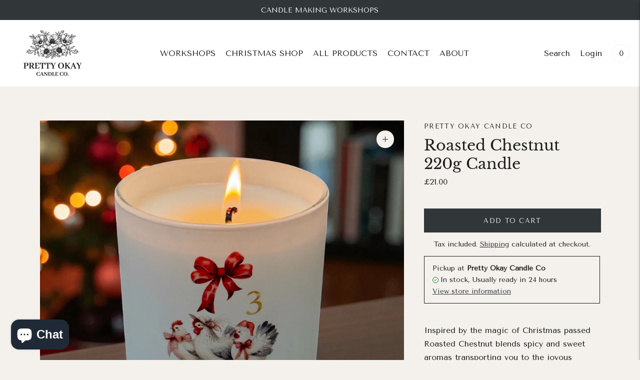

--- FILE ---
content_type: text/html; charset=utf-8
request_url: https://prettyokaycandleco.com/products/cozy-christmas-220g-candle
body_size: 22591
content:
<!doctype html>

<!--
      ___                       ___           ___           ___
     /  /\                     /__/\         /  /\         /  /\
    /  /:/_                    \  \:\       /  /:/        /  /::\
   /  /:/ /\  ___     ___       \  \:\     /  /:/        /  /:/\:\
  /  /:/ /:/ /__/\   /  /\  ___  \  \:\   /  /:/  ___   /  /:/  \:\
 /__/:/ /:/  \  \:\ /  /:/ /__/\  \__\:\ /__/:/  /  /\ /__/:/ \__\:\
 \  \:\/:/    \  \:\  /:/  \  \:\ /  /:/ \  \:\ /  /:/ \  \:\ /  /:/
  \  \::/      \  \:\/:/    \  \:\  /:/   \  \:\  /:/   \  \:\  /:/
   \  \:\       \  \::/      \  \:\/:/     \  \:\/:/     \  \:\/:/
    \  \:\       \__\/        \  \::/       \  \::/       \  \::/
     \__\/                     \__\/         \__\/         \__\/

--------------------------------------------------------------------
#  Lorenza v3.4.2
#  Documentation: https://fluorescent.co/help/lorenza/
#  Purchase: https://themes.shopify.com/themes/lorenza
#  A product by Fluorescent: https://fluorescent.co/
--------------------------------------------------------------------

-->

<html class="no-js" lang="en">
<head>
  <meta charset="utf-8">
  <meta http-equiv="X-UA-Compatible" content="IE=edge,chrome=1">
  <meta name="viewport" content="width=device-width,initial-scale=1">
  <link rel="canonical" href="https://prettyokaycandleco.com/products/cozy-christmas-220g-candle">

  
<link rel="shortcut icon" href="//prettyokaycandleco.com/cdn/shop/files/Pretty-Okay-Flowers-favicon_32x32.jpg?v=1647011290" type="image/png"><title>Roasted Chestnut 220g Candle
&ndash; Pretty Okay Candle Co</title><meta name="description" content="Inspired by the magic of Christmas passed Roasted Chestnut blends spicy and sweet aromas transporting you to the joyous comfort of family gatherings.   Notes of Chestnuts roasting on a Crackling Fire, Cardamon, Clove, Cinnamon in warm milk    30cl candle glass &amp;amp; gift box included  Burn time is approximately 50 hour">





  
  
  
  
  




<meta name="description" content="Inspired by the magic of Christmas passed Roasted Chestnut blends spicy and sweet aromas transporting you to the joyous comfort of family gatherings.   Notes of Chestnuts roasting on a Crackling Fire, Cardamon, Clove, Cinnamon in warm milk    30cl candle glass &amp;amp;amp; gift box included  Burn time is approximately 50 hour" />
<meta property="og:url" content="https://prettyokaycandleco.com/products/cozy-christmas-220g-candle">
<meta property="og:site_name" content="Pretty Okay Candle Co">
<meta property="og:type" content="product">
<meta property="og:title" content="Roasted Chestnut 220g Candle">
<meta property="og:description" content="Inspired by the magic of Christmas passed Roasted Chestnut blends spicy and sweet aromas transporting you to the joyous comfort of family gatherings.   Notes of Chestnuts roasting on a Crackling Fire, Cardamon, Clove, Cinnamon in warm milk    30cl candle glass &amp;amp;amp; gift box included  Burn time is approximately 50 hour">
<meta property="og:image" content="http://prettyokaycandleco.com/cdn/shop/files/3_hens_1024x.jpg?v=1762435322">
<meta property="og:image:secure_url" content="https://prettyokaycandleco.com/cdn/shop/files/3_hens_1024x.jpg?v=1762435322">
<meta property="og:price:amount" content="21.00">
<meta property="og:price:currency" content="GBP">

<meta name="twitter:title" content="Roasted Chestnut 220g Candle">
<meta name="twitter:description" content="Inspired by the magic of Christmas passed Roasted Chestnut blends spicy and sweet aromas transporting you to the joyous comfort of family gatherings.   Notes of Chestnuts roasting on a Crackling Fire, Cardamon, Clove, Cinnamon in warm milk    30cl candle glass &amp;amp;amp; gift box included  Burn time is approximately 50 hour">
<meta name="twitter:card" content="summary_large_image">
<meta name="twitter:image" content="https://prettyokaycandleco.com/cdn/shop/files/3_hens_1024x.jpg?v=1762435322">
<meta name="twitter:image:width" content="480">
<meta name="twitter:image:height" content="480">


  <script>
  console.log('THEME v3.4.2 by Fluorescent');

  document.documentElement.className = document.documentElement.className.replace('no-js', '');

  window.theme = {
    version: 'v3.4.2',
    moneyFormat: "£{{amount}}",
    strings: {
      name: "Pretty Okay Candle Co",
      addToCart: "Add to cart",
      soldOut: "Sold out",
      unavailable: "Unavailable",
      quickCartCheckout: "Go to Checkout",
      collection: {
        filter: "Filter",
        sort: "Sort",
        apply: "Apply",
        show: "Show",
        manual: "Translation missing: en.collections.sort.manual",
        price_ascending: "Translation missing: en.collections.sort.price_ascending",
        price_descending: "Translation missing: en.collections.sort.price_descending",
        title_ascending: "Translation missing: en.collections.sort.title_ascending",
        title_descending: "Translation missing: en.collections.sort.title_descending",
        created_ascending: "Translation missing: en.collections.sort.created_ascending",
        created_descending: "Translation missing: en.collections.sort.created_descending",
        best_selling: "Translation missing: en.collections.sort.best_selling",
      },
      cart: {
        general: {
          currency: "Currency",
          empty: "Your cart is currently empty."
        }
      },
      general: {
        menu: {
          logout: "Logout",
          login_register: "Login \/ Register"
        },
        products: {
          recently_viewed: "Recently Viewed",
          no_recently_viewed: "No recently viewed items."
        },
        search: {
          search: "Search",
          no_results: "Try checking your spelling or using different words.",
          placeholder: "Search",
          quick_search: "Quick search",
          quick_search_results: {
            one: "Result",
            other: "Results"
          },
          submit: "Submit"
        }
      },
      products: {
        product: {
          view: "View the full product",
          total_reviews: "reviews",
          write_review: "Write a review",
          share_heading: "Share",
          unavailable: "Unavailable",
          unitPrice: "Unit price",
          unitPriceSeparator: "per"
        }
      },
      layout: {
        cart: {
          title: "Cart"
        }
      },
      search: {
        headings: {
          articles: "Articles",
          pages: "Pages",
          products: "Products"
        },
        view_all: "View all",
        no_results: "We found no search results for",
        nothing_found: "Nothing found",
        no_product_results: "No product results for",
        no_page_results: "No page results for",
        no_article_results: "No article results for"
      },
      accessibility: {
        play_video: "Play",
        pause_video: "Pause",
      }
    },
    routes: {
      root: "/",
      cart: {
        base: "/cart",
        add: "/cart/add",
        change: "/cart/change",
        clear: "/cart/clear",
      },
      // Manual routes until Shopify adds support
      products: "/products",
      productRecommendations: "/recommendations/products"
    },
  }

  
</script>

  

<style>
  @font-face {
  font-family: "Libre Baskerville";
  font-weight: 400;
  font-style: normal;
  src: url("//prettyokaycandleco.com/cdn/fonts/libre_baskerville/librebaskerville_n4.2ec9ee517e3ce28d5f1e6c6e75efd8a97e59c189.woff2") format("woff2"),
       url("//prettyokaycandleco.com/cdn/fonts/libre_baskerville/librebaskerville_n4.323789551b85098885c8eccedfb1bd8f25f56007.woff") format("woff");
}


  @font-face {
  font-family: "Libre Baskerville";
  font-weight: 400;
  font-style: normal;
  src: url("//prettyokaycandleco.com/cdn/fonts/libre_baskerville/librebaskerville_n4.2ec9ee517e3ce28d5f1e6c6e75efd8a97e59c189.woff2") format("woff2"),
       url("//prettyokaycandleco.com/cdn/fonts/libre_baskerville/librebaskerville_n4.323789551b85098885c8eccedfb1bd8f25f56007.woff") format("woff");
}

  
  @font-face {
  font-family: "Libre Baskerville";
  font-weight: 400;
  font-style: italic;
  src: url("//prettyokaycandleco.com/cdn/fonts/libre_baskerville/librebaskerville_i4.9b1c62038123f2ff89e0d72891fc2421add48a40.woff2") format("woff2"),
       url("//prettyokaycandleco.com/cdn/fonts/libre_baskerville/librebaskerville_i4.d5032f0d77e668619cab9a3b6ff7c45700fd5f7c.woff") format("woff");
}


  @font-face {
  font-family: "Tenor Sans";
  font-weight: 400;
  font-style: normal;
  src: url("//prettyokaycandleco.com/cdn/fonts/tenor_sans/tenorsans_n4.966071a72c28462a9256039d3e3dc5b0cf314f65.woff2") format("woff2"),
       url("//prettyokaycandleco.com/cdn/fonts/tenor_sans/tenorsans_n4.2282841d948f9649ba5c3cad6ea46df268141820.woff") format("woff");
}

  
  
  

  
  

  :root {
    --color-accent: #313739;
    --color-text: #1d1d1b;
    --color-text-meta: rgba(29, 29, 27, 0.7);
    --color-button-bg: #7d7d7d;
    --color-button-hover-bg: #707070;
    --color-button-active-bg: #636363;
    --color-bg: #f4f1ed;
    --color-bg-transparent: rgba(244, 241, 237, 0.8);
    --color-bg-contrast: #eae5dd;
    --color-bg-darker: #eeeae4;
    --color-background-meta: #ece7e0;
    --color-border: #1d1d1b;
    --color-border-darker: #000000;
    --color-border-darkest: #000000;
    --color-input-text: #1c1c1c;
    --color-input-inactive-text: rgba(28, 28, 28, 0.7);
    --color-icon: #7d7d7d;
    --color-icon-darker: #575757;
    --color-icon-darkerest: #3d3d3d;
    --color-primary-button-bg: #313739;
    --color-primary-button-active-bg: #252a2b;
    --color-secondary-button-text: #1d1d1b;
    --color-sale-badge: #313739;
    --color-sold-out-badge: #1d1d1b;
    --color-success-message: #00730b;
    --color-error-message: #dd2200;

    --color-contrast-text: #1c1c1c;
    --color-contrast-text-meta: rgba(28, 28, 28, 0.7);
    --color-contrast-bg: #ffffff;
    --color-contrast-border: #7d7d7d;
    --color-contrast-border-darker: #575757;
    --color-contrast-border-darkest: #3d3d3d;
    --color-contrast-input-text: #1c1c1c;
    --color-contrast-input-inactive-text: rgba(28, 28, 28, 0.7);
    --color-contrast-icon: #7d7d7d;

    --color-header-text: #1d1d1b;
    --color-header-bg: #ffffff;
    --color-header-border: #f2f2f2;
    --color-header-border-darken: #d8d8d8;

    --color-footer-text: #ffffff;
    --color-footer-text-meta: rgba(255, 255, 255, 0.7);
    --color-footer-bg: #1d1d1b;
    --color-footer-border: #dedede;
    --color-footer-button-bg: #f4f4f4;
    --color-footer-button-bg-lighter: #ffffff;
    --color-footer-button-text: #ffffff;

    --color-navigation-text: #ffffff;
    --color-navigation-text-meta: rgba(255, 255, 255, 0.7);
    --color-navigation-bg: #313739;
    --color-navigation-bg-darker: #252a2b;

    --color-drawer-text: #ffffff;
    --color-drawer-text-meta: rgba(255, 255, 255, 0.7);
    --color-drawer-bg: #313739;
    --color-drawer-bg-darker: #252a2b;
    --color-drawer-background-meta: #3a4244;
    --color-drawer-border: #7d7d7d;
    --color-drawer-border-darker: #575757;
    --color-drawer-border-darkest: #3d3d3d;
    --color-drawer-input-text: #1c1c1c;
    --color-drawer-input-inactive-text: rgba(28, 28, 28, 0.7);
    --color-drawer-icon: #7d7d7d;
    --color-drawer-icon-darker: #575757;

    --color-placeholder-bg: #3a3a36;

    --color-bg-overlay: rgba(29, 29, 27, 0.25);

    --font-logo: "Libre Baskerville", serif;
    --font-logo-weight: 400;
    --font-logo-style: normal;

    --font-heading: "Libre Baskerville", serif;
    --font-heading-weight: 400;
    --font-heading-style: normal;
    --font-heading-bold-weight: bold;

    --font-body: "Tenor Sans", sans-serif;
    --font-body-weight: 400;
    --font-body-style: normal;
    --font-body-bold-weight: bold;

    --font-size-body-extra-small: 13px;
    --font-size-body-small: 14px;
    --font-size-body-base: 16px;
    --font-size-body-large: 18px;
    --font-size-body-extra-large: 21px;

    --font-size-heading-display: 30px;
    --font-size-heading-1: 26px;
    --font-size-heading-1-small: 23px;
    --font-size-heading-2: 19px;
    --font-size-heading-3: 17px;

    --section-vertical-spacing: 40px;
    --section-vertical-spacing-desktop: 80px;
    --section-vertical-spacing-tall: 80px;
    --section-vertical-spacing-tall-desktop: 160px;

    /* Shopify pay specific */
    --payment-terms-background-color: #ece7e0;
  }
</style>
  <link href="//prettyokaycandleco.com/cdn/shop/t/14/assets/index.css?v=93475230523815382951697370273" rel="stylesheet" type="text/css" media="all" />
  <style>
  .accordion__group:after {
    background-color: var(--color-icon);
    -webkit-mask: url(//prettyokaycandleco.com/cdn/shop/t/14/assets/chevron-down.svg?v=14797827152027912471697129944) 50% 50% no-repeat;
    mask: url(//prettyokaycandleco.com/cdn/shop/t/14/assets/chevron-down.svg?v=14797827152027912471697129944) 50% 50% no-repeat;
  }
</style>
    
      <!--  -->


  

  <script>window.performance && window.performance.mark && window.performance.mark('shopify.content_for_header.start');</script><meta name="facebook-domain-verification" content="y1s4no9g9ufdnu29d6cy6ze0mforyj">
<meta name="facebook-domain-verification" content="4cg3oh85kgd5wfyx5s2ax65xuj4hqq">
<meta id="shopify-digital-wallet" name="shopify-digital-wallet" content="/52283998394/digital_wallets/dialog">
<meta name="shopify-checkout-api-token" content="7ec5ef197c275a405b5f48a9349f776b">
<meta id="in-context-paypal-metadata" data-shop-id="52283998394" data-venmo-supported="false" data-environment="production" data-locale="en_US" data-paypal-v4="true" data-currency="GBP">
<link rel="alternate" type="application/json+oembed" href="https://prettyokaycandleco.com/products/cozy-christmas-220g-candle.oembed">
<script async="async" src="/checkouts/internal/preloads.js?locale=en-GB"></script>
<script id="shopify-features" type="application/json">{"accessToken":"7ec5ef197c275a405b5f48a9349f776b","betas":["rich-media-storefront-analytics"],"domain":"prettyokaycandleco.com","predictiveSearch":true,"shopId":52283998394,"locale":"en"}</script>
<script>var Shopify = Shopify || {};
Shopify.shop = "prettyokaycandle.myshopify.com";
Shopify.locale = "en";
Shopify.currency = {"active":"GBP","rate":"1.0"};
Shopify.country = "GB";
Shopify.theme = {"name":"Live Theme","id":133267882170,"schema_name":"Lorenza","schema_version":"3.4.2","theme_store_id":798,"role":"main"};
Shopify.theme.handle = "null";
Shopify.theme.style = {"id":null,"handle":null};
Shopify.cdnHost = "prettyokaycandleco.com/cdn";
Shopify.routes = Shopify.routes || {};
Shopify.routes.root = "/";</script>
<script type="module">!function(o){(o.Shopify=o.Shopify||{}).modules=!0}(window);</script>
<script>!function(o){function n(){var o=[];function n(){o.push(Array.prototype.slice.apply(arguments))}return n.q=o,n}var t=o.Shopify=o.Shopify||{};t.loadFeatures=n(),t.autoloadFeatures=n()}(window);</script>
<script id="shop-js-analytics" type="application/json">{"pageType":"product"}</script>
<script defer="defer" async type="module" src="//prettyokaycandleco.com/cdn/shopifycloud/shop-js/modules/v2/client.init-shop-cart-sync_BT-GjEfc.en.esm.js"></script>
<script defer="defer" async type="module" src="//prettyokaycandleco.com/cdn/shopifycloud/shop-js/modules/v2/chunk.common_D58fp_Oc.esm.js"></script>
<script defer="defer" async type="module" src="//prettyokaycandleco.com/cdn/shopifycloud/shop-js/modules/v2/chunk.modal_xMitdFEc.esm.js"></script>
<script type="module">
  await import("//prettyokaycandleco.com/cdn/shopifycloud/shop-js/modules/v2/client.init-shop-cart-sync_BT-GjEfc.en.esm.js");
await import("//prettyokaycandleco.com/cdn/shopifycloud/shop-js/modules/v2/chunk.common_D58fp_Oc.esm.js");
await import("//prettyokaycandleco.com/cdn/shopifycloud/shop-js/modules/v2/chunk.modal_xMitdFEc.esm.js");

  window.Shopify.SignInWithShop?.initShopCartSync?.({"fedCMEnabled":true,"windoidEnabled":true});

</script>
<script>(function() {
  var isLoaded = false;
  function asyncLoad() {
    if (isLoaded) return;
    isLoaded = true;
    var urls = ["https:\/\/cdn-app.sealsubscriptions.com\/shopify\/public\/js\/sealsubscriptions.js?shop=prettyokaycandle.myshopify.com"];
    for (var i = 0; i < urls.length; i++) {
      var s = document.createElement('script');
      s.type = 'text/javascript';
      s.async = true;
      s.src = urls[i];
      var x = document.getElementsByTagName('script')[0];
      x.parentNode.insertBefore(s, x);
    }
  };
  if(window.attachEvent) {
    window.attachEvent('onload', asyncLoad);
  } else {
    window.addEventListener('load', asyncLoad, false);
  }
})();</script>
<script id="__st">var __st={"a":52283998394,"offset":0,"reqid":"e89dafce-137e-42a2-8684-bc1a05efdb6b-1769169859","pageurl":"prettyokaycandleco.com\/products\/cozy-christmas-220g-candle","u":"cc19017f4771","p":"product","rtyp":"product","rid":7447116054714};</script>
<script>window.ShopifyPaypalV4VisibilityTracking = true;</script>
<script id="captcha-bootstrap">!function(){'use strict';const t='contact',e='account',n='new_comment',o=[[t,t],['blogs',n],['comments',n],[t,'customer']],c=[[e,'customer_login'],[e,'guest_login'],[e,'recover_customer_password'],[e,'create_customer']],r=t=>t.map((([t,e])=>`form[action*='/${t}']:not([data-nocaptcha='true']) input[name='form_type'][value='${e}']`)).join(','),a=t=>()=>t?[...document.querySelectorAll(t)].map((t=>t.form)):[];function s(){const t=[...o],e=r(t);return a(e)}const i='password',u='form_key',d=['recaptcha-v3-token','g-recaptcha-response','h-captcha-response',i],f=()=>{try{return window.sessionStorage}catch{return}},m='__shopify_v',_=t=>t.elements[u];function p(t,e,n=!1){try{const o=window.sessionStorage,c=JSON.parse(o.getItem(e)),{data:r}=function(t){const{data:e,action:n}=t;return t[m]||n?{data:e,action:n}:{data:t,action:n}}(c);for(const[e,n]of Object.entries(r))t.elements[e]&&(t.elements[e].value=n);n&&o.removeItem(e)}catch(o){console.error('form repopulation failed',{error:o})}}const l='form_type',E='cptcha';function T(t){t.dataset[E]=!0}const w=window,h=w.document,L='Shopify',v='ce_forms',y='captcha';let A=!1;((t,e)=>{const n=(g='f06e6c50-85a8-45c8-87d0-21a2b65856fe',I='https://cdn.shopify.com/shopifycloud/storefront-forms-hcaptcha/ce_storefront_forms_captcha_hcaptcha.v1.5.2.iife.js',D={infoText:'Protected by hCaptcha',privacyText:'Privacy',termsText:'Terms'},(t,e,n)=>{const o=w[L][v],c=o.bindForm;if(c)return c(t,g,e,D).then(n);var r;o.q.push([[t,g,e,D],n]),r=I,A||(h.body.append(Object.assign(h.createElement('script'),{id:'captcha-provider',async:!0,src:r})),A=!0)});var g,I,D;w[L]=w[L]||{},w[L][v]=w[L][v]||{},w[L][v].q=[],w[L][y]=w[L][y]||{},w[L][y].protect=function(t,e){n(t,void 0,e),T(t)},Object.freeze(w[L][y]),function(t,e,n,w,h,L){const[v,y,A,g]=function(t,e,n){const i=e?o:[],u=t?c:[],d=[...i,...u],f=r(d),m=r(i),_=r(d.filter((([t,e])=>n.includes(e))));return[a(f),a(m),a(_),s()]}(w,h,L),I=t=>{const e=t.target;return e instanceof HTMLFormElement?e:e&&e.form},D=t=>v().includes(t);t.addEventListener('submit',(t=>{const e=I(t);if(!e)return;const n=D(e)&&!e.dataset.hcaptchaBound&&!e.dataset.recaptchaBound,o=_(e),c=g().includes(e)&&(!o||!o.value);(n||c)&&t.preventDefault(),c&&!n&&(function(t){try{if(!f())return;!function(t){const e=f();if(!e)return;const n=_(t);if(!n)return;const o=n.value;o&&e.removeItem(o)}(t);const e=Array.from(Array(32),(()=>Math.random().toString(36)[2])).join('');!function(t,e){_(t)||t.append(Object.assign(document.createElement('input'),{type:'hidden',name:u})),t.elements[u].value=e}(t,e),function(t,e){const n=f();if(!n)return;const o=[...t.querySelectorAll(`input[type='${i}']`)].map((({name:t})=>t)),c=[...d,...o],r={};for(const[a,s]of new FormData(t).entries())c.includes(a)||(r[a]=s);n.setItem(e,JSON.stringify({[m]:1,action:t.action,data:r}))}(t,e)}catch(e){console.error('failed to persist form',e)}}(e),e.submit())}));const S=(t,e)=>{t&&!t.dataset[E]&&(n(t,e.some((e=>e===t))),T(t))};for(const o of['focusin','change'])t.addEventListener(o,(t=>{const e=I(t);D(e)&&S(e,y())}));const B=e.get('form_key'),M=e.get(l),P=B&&M;t.addEventListener('DOMContentLoaded',(()=>{const t=y();if(P)for(const e of t)e.elements[l].value===M&&p(e,B);[...new Set([...A(),...v().filter((t=>'true'===t.dataset.shopifyCaptcha))])].forEach((e=>S(e,t)))}))}(h,new URLSearchParams(w.location.search),n,t,e,['guest_login'])})(!0,!0)}();</script>
<script integrity="sha256-4kQ18oKyAcykRKYeNunJcIwy7WH5gtpwJnB7kiuLZ1E=" data-source-attribution="shopify.loadfeatures" defer="defer" src="//prettyokaycandleco.com/cdn/shopifycloud/storefront/assets/storefront/load_feature-a0a9edcb.js" crossorigin="anonymous"></script>
<script data-source-attribution="shopify.dynamic_checkout.dynamic.init">var Shopify=Shopify||{};Shopify.PaymentButton=Shopify.PaymentButton||{isStorefrontPortableWallets:!0,init:function(){window.Shopify.PaymentButton.init=function(){};var t=document.createElement("script");t.src="https://prettyokaycandleco.com/cdn/shopifycloud/portable-wallets/latest/portable-wallets.en.js",t.type="module",document.head.appendChild(t)}};
</script>
<script data-source-attribution="shopify.dynamic_checkout.buyer_consent">
  function portableWalletsHideBuyerConsent(e){var t=document.getElementById("shopify-buyer-consent"),n=document.getElementById("shopify-subscription-policy-button");t&&n&&(t.classList.add("hidden"),t.setAttribute("aria-hidden","true"),n.removeEventListener("click",e))}function portableWalletsShowBuyerConsent(e){var t=document.getElementById("shopify-buyer-consent"),n=document.getElementById("shopify-subscription-policy-button");t&&n&&(t.classList.remove("hidden"),t.removeAttribute("aria-hidden"),n.addEventListener("click",e))}window.Shopify?.PaymentButton&&(window.Shopify.PaymentButton.hideBuyerConsent=portableWalletsHideBuyerConsent,window.Shopify.PaymentButton.showBuyerConsent=portableWalletsShowBuyerConsent);
</script>
<script data-source-attribution="shopify.dynamic_checkout.cart.bootstrap">document.addEventListener("DOMContentLoaded",(function(){function t(){return document.querySelector("shopify-accelerated-checkout-cart, shopify-accelerated-checkout")}if(t())Shopify.PaymentButton.init();else{new MutationObserver((function(e,n){t()&&(Shopify.PaymentButton.init(),n.disconnect())})).observe(document.body,{childList:!0,subtree:!0})}}));
</script>
<link id="shopify-accelerated-checkout-styles" rel="stylesheet" media="screen" href="https://prettyokaycandleco.com/cdn/shopifycloud/portable-wallets/latest/accelerated-checkout-backwards-compat.css" crossorigin="anonymous">
<style id="shopify-accelerated-checkout-cart">
        #shopify-buyer-consent {
  margin-top: 1em;
  display: inline-block;
  width: 100%;
}

#shopify-buyer-consent.hidden {
  display: none;
}

#shopify-subscription-policy-button {
  background: none;
  border: none;
  padding: 0;
  text-decoration: underline;
  font-size: inherit;
  cursor: pointer;
}

#shopify-subscription-policy-button::before {
  box-shadow: none;
}

      </style>

<script>window.performance && window.performance.mark && window.performance.mark('shopify.content_for_header.end');</script>
<script src="https://cdn.shopify.com/extensions/019b20db-86ea-7f60-a5ac-efd39c1e2d01/appointment-booking-appointo-87/assets/appointo_bundle.js" type="text/javascript" defer="defer"></script>
<script src="https://cdn.shopify.com/extensions/e8878072-2f6b-4e89-8082-94b04320908d/inbox-1254/assets/inbox-chat-loader.js" type="text/javascript" defer="defer"></script>
<link href="https://monorail-edge.shopifysvc.com" rel="dns-prefetch">
<script>(function(){if ("sendBeacon" in navigator && "performance" in window) {try {var session_token_from_headers = performance.getEntriesByType('navigation')[0].serverTiming.find(x => x.name == '_s').description;} catch {var session_token_from_headers = undefined;}var session_cookie_matches = document.cookie.match(/_shopify_s=([^;]*)/);var session_token_from_cookie = session_cookie_matches && session_cookie_matches.length === 2 ? session_cookie_matches[1] : "";var session_token = session_token_from_headers || session_token_from_cookie || "";function handle_abandonment_event(e) {var entries = performance.getEntries().filter(function(entry) {return /monorail-edge.shopifysvc.com/.test(entry.name);});if (!window.abandonment_tracked && entries.length === 0) {window.abandonment_tracked = true;var currentMs = Date.now();var navigation_start = performance.timing.navigationStart;var payload = {shop_id: 52283998394,url: window.location.href,navigation_start,duration: currentMs - navigation_start,session_token,page_type: "product"};window.navigator.sendBeacon("https://monorail-edge.shopifysvc.com/v1/produce", JSON.stringify({schema_id: "online_store_buyer_site_abandonment/1.1",payload: payload,metadata: {event_created_at_ms: currentMs,event_sent_at_ms: currentMs}}));}}window.addEventListener('pagehide', handle_abandonment_event);}}());</script>
<script id="web-pixels-manager-setup">(function e(e,d,r,n,o){if(void 0===o&&(o={}),!Boolean(null===(a=null===(i=window.Shopify)||void 0===i?void 0:i.analytics)||void 0===a?void 0:a.replayQueue)){var i,a;window.Shopify=window.Shopify||{};var t=window.Shopify;t.analytics=t.analytics||{};var s=t.analytics;s.replayQueue=[],s.publish=function(e,d,r){return s.replayQueue.push([e,d,r]),!0};try{self.performance.mark("wpm:start")}catch(e){}var l=function(){var e={modern:/Edge?\/(1{2}[4-9]|1[2-9]\d|[2-9]\d{2}|\d{4,})\.\d+(\.\d+|)|Firefox\/(1{2}[4-9]|1[2-9]\d|[2-9]\d{2}|\d{4,})\.\d+(\.\d+|)|Chrom(ium|e)\/(9{2}|\d{3,})\.\d+(\.\d+|)|(Maci|X1{2}).+ Version\/(15\.\d+|(1[6-9]|[2-9]\d|\d{3,})\.\d+)([,.]\d+|)( \(\w+\)|)( Mobile\/\w+|) Safari\/|Chrome.+OPR\/(9{2}|\d{3,})\.\d+\.\d+|(CPU[ +]OS|iPhone[ +]OS|CPU[ +]iPhone|CPU IPhone OS|CPU iPad OS)[ +]+(15[._]\d+|(1[6-9]|[2-9]\d|\d{3,})[._]\d+)([._]\d+|)|Android:?[ /-](13[3-9]|1[4-9]\d|[2-9]\d{2}|\d{4,})(\.\d+|)(\.\d+|)|Android.+Firefox\/(13[5-9]|1[4-9]\d|[2-9]\d{2}|\d{4,})\.\d+(\.\d+|)|Android.+Chrom(ium|e)\/(13[3-9]|1[4-9]\d|[2-9]\d{2}|\d{4,})\.\d+(\.\d+|)|SamsungBrowser\/([2-9]\d|\d{3,})\.\d+/,legacy:/Edge?\/(1[6-9]|[2-9]\d|\d{3,})\.\d+(\.\d+|)|Firefox\/(5[4-9]|[6-9]\d|\d{3,})\.\d+(\.\d+|)|Chrom(ium|e)\/(5[1-9]|[6-9]\d|\d{3,})\.\d+(\.\d+|)([\d.]+$|.*Safari\/(?![\d.]+ Edge\/[\d.]+$))|(Maci|X1{2}).+ Version\/(10\.\d+|(1[1-9]|[2-9]\d|\d{3,})\.\d+)([,.]\d+|)( \(\w+\)|)( Mobile\/\w+|) Safari\/|Chrome.+OPR\/(3[89]|[4-9]\d|\d{3,})\.\d+\.\d+|(CPU[ +]OS|iPhone[ +]OS|CPU[ +]iPhone|CPU IPhone OS|CPU iPad OS)[ +]+(10[._]\d+|(1[1-9]|[2-9]\d|\d{3,})[._]\d+)([._]\d+|)|Android:?[ /-](13[3-9]|1[4-9]\d|[2-9]\d{2}|\d{4,})(\.\d+|)(\.\d+|)|Mobile Safari.+OPR\/([89]\d|\d{3,})\.\d+\.\d+|Android.+Firefox\/(13[5-9]|1[4-9]\d|[2-9]\d{2}|\d{4,})\.\d+(\.\d+|)|Android.+Chrom(ium|e)\/(13[3-9]|1[4-9]\d|[2-9]\d{2}|\d{4,})\.\d+(\.\d+|)|Android.+(UC? ?Browser|UCWEB|U3)[ /]?(15\.([5-9]|\d{2,})|(1[6-9]|[2-9]\d|\d{3,})\.\d+)\.\d+|SamsungBrowser\/(5\.\d+|([6-9]|\d{2,})\.\d+)|Android.+MQ{2}Browser\/(14(\.(9|\d{2,})|)|(1[5-9]|[2-9]\d|\d{3,})(\.\d+|))(\.\d+|)|K[Aa][Ii]OS\/(3\.\d+|([4-9]|\d{2,})\.\d+)(\.\d+|)/},d=e.modern,r=e.legacy,n=navigator.userAgent;return n.match(d)?"modern":n.match(r)?"legacy":"unknown"}(),u="modern"===l?"modern":"legacy",c=(null!=n?n:{modern:"",legacy:""})[u],f=function(e){return[e.baseUrl,"/wpm","/b",e.hashVersion,"modern"===e.buildTarget?"m":"l",".js"].join("")}({baseUrl:d,hashVersion:r,buildTarget:u}),m=function(e){var d=e.version,r=e.bundleTarget,n=e.surface,o=e.pageUrl,i=e.monorailEndpoint;return{emit:function(e){var a=e.status,t=e.errorMsg,s=(new Date).getTime(),l=JSON.stringify({metadata:{event_sent_at_ms:s},events:[{schema_id:"web_pixels_manager_load/3.1",payload:{version:d,bundle_target:r,page_url:o,status:a,surface:n,error_msg:t},metadata:{event_created_at_ms:s}}]});if(!i)return console&&console.warn&&console.warn("[Web Pixels Manager] No Monorail endpoint provided, skipping logging."),!1;try{return self.navigator.sendBeacon.bind(self.navigator)(i,l)}catch(e){}var u=new XMLHttpRequest;try{return u.open("POST",i,!0),u.setRequestHeader("Content-Type","text/plain"),u.send(l),!0}catch(e){return console&&console.warn&&console.warn("[Web Pixels Manager] Got an unhandled error while logging to Monorail."),!1}}}}({version:r,bundleTarget:l,surface:e.surface,pageUrl:self.location.href,monorailEndpoint:e.monorailEndpoint});try{o.browserTarget=l,function(e){var d=e.src,r=e.async,n=void 0===r||r,o=e.onload,i=e.onerror,a=e.sri,t=e.scriptDataAttributes,s=void 0===t?{}:t,l=document.createElement("script"),u=document.querySelector("head"),c=document.querySelector("body");if(l.async=n,l.src=d,a&&(l.integrity=a,l.crossOrigin="anonymous"),s)for(var f in s)if(Object.prototype.hasOwnProperty.call(s,f))try{l.dataset[f]=s[f]}catch(e){}if(o&&l.addEventListener("load",o),i&&l.addEventListener("error",i),u)u.appendChild(l);else{if(!c)throw new Error("Did not find a head or body element to append the script");c.appendChild(l)}}({src:f,async:!0,onload:function(){if(!function(){var e,d;return Boolean(null===(d=null===(e=window.Shopify)||void 0===e?void 0:e.analytics)||void 0===d?void 0:d.initialized)}()){var d=window.webPixelsManager.init(e)||void 0;if(d){var r=window.Shopify.analytics;r.replayQueue.forEach((function(e){var r=e[0],n=e[1],o=e[2];d.publishCustomEvent(r,n,o)})),r.replayQueue=[],r.publish=d.publishCustomEvent,r.visitor=d.visitor,r.initialized=!0}}},onerror:function(){return m.emit({status:"failed",errorMsg:"".concat(f," has failed to load")})},sri:function(e){var d=/^sha384-[A-Za-z0-9+/=]+$/;return"string"==typeof e&&d.test(e)}(c)?c:"",scriptDataAttributes:o}),m.emit({status:"loading"})}catch(e){m.emit({status:"failed",errorMsg:(null==e?void 0:e.message)||"Unknown error"})}}})({shopId: 52283998394,storefrontBaseUrl: "https://prettyokaycandleco.com",extensionsBaseUrl: "https://extensions.shopifycdn.com/cdn/shopifycloud/web-pixels-manager",monorailEndpoint: "https://monorail-edge.shopifysvc.com/unstable/produce_batch",surface: "storefront-renderer",enabledBetaFlags: ["2dca8a86"],webPixelsConfigList: [{"id":"132645050","configuration":"{\"pixel_id\":\"3319137818172239\",\"pixel_type\":\"facebook_pixel\",\"metaapp_system_user_token\":\"-\"}","eventPayloadVersion":"v1","runtimeContext":"OPEN","scriptVersion":"ca16bc87fe92b6042fbaa3acc2fbdaa6","type":"APP","apiClientId":2329312,"privacyPurposes":["ANALYTICS","MARKETING","SALE_OF_DATA"],"dataSharingAdjustments":{"protectedCustomerApprovalScopes":["read_customer_address","read_customer_email","read_customer_name","read_customer_personal_data","read_customer_phone"]}},{"id":"shopify-app-pixel","configuration":"{}","eventPayloadVersion":"v1","runtimeContext":"STRICT","scriptVersion":"0450","apiClientId":"shopify-pixel","type":"APP","privacyPurposes":["ANALYTICS","MARKETING"]},{"id":"shopify-custom-pixel","eventPayloadVersion":"v1","runtimeContext":"LAX","scriptVersion":"0450","apiClientId":"shopify-pixel","type":"CUSTOM","privacyPurposes":["ANALYTICS","MARKETING"]}],isMerchantRequest: false,initData: {"shop":{"name":"Pretty Okay Candle Co","paymentSettings":{"currencyCode":"GBP"},"myshopifyDomain":"prettyokaycandle.myshopify.com","countryCode":"JE","storefrontUrl":"https:\/\/prettyokaycandleco.com"},"customer":null,"cart":null,"checkout":null,"productVariants":[{"price":{"amount":21.0,"currencyCode":"GBP"},"product":{"title":"Roasted Chestnut 220g Candle","vendor":"Pretty Okay Candle Co","id":"7447116054714","untranslatedTitle":"Roasted Chestnut 220g Candle","url":"\/products\/cozy-christmas-220g-candle","type":"Candle"},"id":"42646150217914","image":{"src":"\/\/prettyokaycandleco.com\/cdn\/shop\/files\/3_hens.jpg?v=1762435322"},"sku":"","title":"Default Title","untranslatedTitle":"Default Title"}],"purchasingCompany":null},},"https://prettyokaycandleco.com/cdn","fcfee988w5aeb613cpc8e4bc33m6693e112",{"modern":"","legacy":""},{"shopId":"52283998394","storefrontBaseUrl":"https:\/\/prettyokaycandleco.com","extensionBaseUrl":"https:\/\/extensions.shopifycdn.com\/cdn\/shopifycloud\/web-pixels-manager","surface":"storefront-renderer","enabledBetaFlags":"[\"2dca8a86\"]","isMerchantRequest":"false","hashVersion":"fcfee988w5aeb613cpc8e4bc33m6693e112","publish":"custom","events":"[[\"page_viewed\",{}],[\"product_viewed\",{\"productVariant\":{\"price\":{\"amount\":21.0,\"currencyCode\":\"GBP\"},\"product\":{\"title\":\"Roasted Chestnut 220g Candle\",\"vendor\":\"Pretty Okay Candle Co\",\"id\":\"7447116054714\",\"untranslatedTitle\":\"Roasted Chestnut 220g Candle\",\"url\":\"\/products\/cozy-christmas-220g-candle\",\"type\":\"Candle\"},\"id\":\"42646150217914\",\"image\":{\"src\":\"\/\/prettyokaycandleco.com\/cdn\/shop\/files\/3_hens.jpg?v=1762435322\"},\"sku\":\"\",\"title\":\"Default Title\",\"untranslatedTitle\":\"Default Title\"}}]]"});</script><script>
  window.ShopifyAnalytics = window.ShopifyAnalytics || {};
  window.ShopifyAnalytics.meta = window.ShopifyAnalytics.meta || {};
  window.ShopifyAnalytics.meta.currency = 'GBP';
  var meta = {"product":{"id":7447116054714,"gid":"gid:\/\/shopify\/Product\/7447116054714","vendor":"Pretty Okay Candle Co","type":"Candle","handle":"cozy-christmas-220g-candle","variants":[{"id":42646150217914,"price":2100,"name":"Roasted Chestnut 220g Candle","public_title":null,"sku":""}],"remote":false},"page":{"pageType":"product","resourceType":"product","resourceId":7447116054714,"requestId":"e89dafce-137e-42a2-8684-bc1a05efdb6b-1769169859"}};
  for (var attr in meta) {
    window.ShopifyAnalytics.meta[attr] = meta[attr];
  }
</script>
<script class="analytics">
  (function () {
    var customDocumentWrite = function(content) {
      var jquery = null;

      if (window.jQuery) {
        jquery = window.jQuery;
      } else if (window.Checkout && window.Checkout.$) {
        jquery = window.Checkout.$;
      }

      if (jquery) {
        jquery('body').append(content);
      }
    };

    var hasLoggedConversion = function(token) {
      if (token) {
        return document.cookie.indexOf('loggedConversion=' + token) !== -1;
      }
      return false;
    }

    var setCookieIfConversion = function(token) {
      if (token) {
        var twoMonthsFromNow = new Date(Date.now());
        twoMonthsFromNow.setMonth(twoMonthsFromNow.getMonth() + 2);

        document.cookie = 'loggedConversion=' + token + '; expires=' + twoMonthsFromNow;
      }
    }

    var trekkie = window.ShopifyAnalytics.lib = window.trekkie = window.trekkie || [];
    if (trekkie.integrations) {
      return;
    }
    trekkie.methods = [
      'identify',
      'page',
      'ready',
      'track',
      'trackForm',
      'trackLink'
    ];
    trekkie.factory = function(method) {
      return function() {
        var args = Array.prototype.slice.call(arguments);
        args.unshift(method);
        trekkie.push(args);
        return trekkie;
      };
    };
    for (var i = 0; i < trekkie.methods.length; i++) {
      var key = trekkie.methods[i];
      trekkie[key] = trekkie.factory(key);
    }
    trekkie.load = function(config) {
      trekkie.config = config || {};
      trekkie.config.initialDocumentCookie = document.cookie;
      var first = document.getElementsByTagName('script')[0];
      var script = document.createElement('script');
      script.type = 'text/javascript';
      script.onerror = function(e) {
        var scriptFallback = document.createElement('script');
        scriptFallback.type = 'text/javascript';
        scriptFallback.onerror = function(error) {
                var Monorail = {
      produce: function produce(monorailDomain, schemaId, payload) {
        var currentMs = new Date().getTime();
        var event = {
          schema_id: schemaId,
          payload: payload,
          metadata: {
            event_created_at_ms: currentMs,
            event_sent_at_ms: currentMs
          }
        };
        return Monorail.sendRequest("https://" + monorailDomain + "/v1/produce", JSON.stringify(event));
      },
      sendRequest: function sendRequest(endpointUrl, payload) {
        // Try the sendBeacon API
        if (window && window.navigator && typeof window.navigator.sendBeacon === 'function' && typeof window.Blob === 'function' && !Monorail.isIos12()) {
          var blobData = new window.Blob([payload], {
            type: 'text/plain'
          });

          if (window.navigator.sendBeacon(endpointUrl, blobData)) {
            return true;
          } // sendBeacon was not successful

        } // XHR beacon

        var xhr = new XMLHttpRequest();

        try {
          xhr.open('POST', endpointUrl);
          xhr.setRequestHeader('Content-Type', 'text/plain');
          xhr.send(payload);
        } catch (e) {
          console.log(e);
        }

        return false;
      },
      isIos12: function isIos12() {
        return window.navigator.userAgent.lastIndexOf('iPhone; CPU iPhone OS 12_') !== -1 || window.navigator.userAgent.lastIndexOf('iPad; CPU OS 12_') !== -1;
      }
    };
    Monorail.produce('monorail-edge.shopifysvc.com',
      'trekkie_storefront_load_errors/1.1',
      {shop_id: 52283998394,
      theme_id: 133267882170,
      app_name: "storefront",
      context_url: window.location.href,
      source_url: "//prettyokaycandleco.com/cdn/s/trekkie.storefront.8d95595f799fbf7e1d32231b9a28fd43b70c67d3.min.js"});

        };
        scriptFallback.async = true;
        scriptFallback.src = '//prettyokaycandleco.com/cdn/s/trekkie.storefront.8d95595f799fbf7e1d32231b9a28fd43b70c67d3.min.js';
        first.parentNode.insertBefore(scriptFallback, first);
      };
      script.async = true;
      script.src = '//prettyokaycandleco.com/cdn/s/trekkie.storefront.8d95595f799fbf7e1d32231b9a28fd43b70c67d3.min.js';
      first.parentNode.insertBefore(script, first);
    };
    trekkie.load(
      {"Trekkie":{"appName":"storefront","development":false,"defaultAttributes":{"shopId":52283998394,"isMerchantRequest":null,"themeId":133267882170,"themeCityHash":"5091941925092421494","contentLanguage":"en","currency":"GBP","eventMetadataId":"c82b055f-98e7-40e8-adec-13e8e4d84812"},"isServerSideCookieWritingEnabled":true,"monorailRegion":"shop_domain","enabledBetaFlags":["65f19447"]},"Session Attribution":{},"S2S":{"facebookCapiEnabled":false,"source":"trekkie-storefront-renderer","apiClientId":580111}}
    );

    var loaded = false;
    trekkie.ready(function() {
      if (loaded) return;
      loaded = true;

      window.ShopifyAnalytics.lib = window.trekkie;

      var originalDocumentWrite = document.write;
      document.write = customDocumentWrite;
      try { window.ShopifyAnalytics.merchantGoogleAnalytics.call(this); } catch(error) {};
      document.write = originalDocumentWrite;

      window.ShopifyAnalytics.lib.page(null,{"pageType":"product","resourceType":"product","resourceId":7447116054714,"requestId":"e89dafce-137e-42a2-8684-bc1a05efdb6b-1769169859","shopifyEmitted":true});

      var match = window.location.pathname.match(/checkouts\/(.+)\/(thank_you|post_purchase)/)
      var token = match? match[1]: undefined;
      if (!hasLoggedConversion(token)) {
        setCookieIfConversion(token);
        window.ShopifyAnalytics.lib.track("Viewed Product",{"currency":"GBP","variantId":42646150217914,"productId":7447116054714,"productGid":"gid:\/\/shopify\/Product\/7447116054714","name":"Roasted Chestnut 220g Candle","price":"21.00","sku":"","brand":"Pretty Okay Candle Co","variant":null,"category":"Candle","nonInteraction":true,"remote":false},undefined,undefined,{"shopifyEmitted":true});
      window.ShopifyAnalytics.lib.track("monorail:\/\/trekkie_storefront_viewed_product\/1.1",{"currency":"GBP","variantId":42646150217914,"productId":7447116054714,"productGid":"gid:\/\/shopify\/Product\/7447116054714","name":"Roasted Chestnut 220g Candle","price":"21.00","sku":"","brand":"Pretty Okay Candle Co","variant":null,"category":"Candle","nonInteraction":true,"remote":false,"referer":"https:\/\/prettyokaycandleco.com\/products\/cozy-christmas-220g-candle"});
      }
    });


        var eventsListenerScript = document.createElement('script');
        eventsListenerScript.async = true;
        eventsListenerScript.src = "//prettyokaycandleco.com/cdn/shopifycloud/storefront/assets/shop_events_listener-3da45d37.js";
        document.getElementsByTagName('head')[0].appendChild(eventsListenerScript);

})();</script>
<script
  defer
  src="https://prettyokaycandleco.com/cdn/shopifycloud/perf-kit/shopify-perf-kit-3.0.4.min.js"
  data-application="storefront-renderer"
  data-shop-id="52283998394"
  data-render-region="gcp-us-central1"
  data-page-type="product"
  data-theme-instance-id="133267882170"
  data-theme-name="Lorenza"
  data-theme-version="3.4.2"
  data-monorail-region="shop_domain"
  data-resource-timing-sampling-rate="10"
  data-shs="true"
  data-shs-beacon="true"
  data-shs-export-with-fetch="true"
  data-shs-logs-sample-rate="1"
  data-shs-beacon-endpoint="https://prettyokaycandleco.com/api/collect"
></script>
</head>

<body 
  class="template-product"
  data-zoom-animation-enabled="true"
>

  <header class="header-container">
    <div id="shopify-section-announcement-bar" class="shopify-section announcement-bar-section">

<section
  class="announcement-bar-wrapper"
  data-section-id="announcement-bar"
  data-section-type="announcement-bar"
  data-timing="8000"
>
  

    
      <div
        class="announcement-bar flex items-center justify-center"
        style="
          background-color: #313739;
          color: #ffffff;
        "
        data-index="0"
        
      >
        <div class="announcement-bar__content">CANDLE MAKING WORKSHOPS
</div>
      </div>
    
      <div
        class="announcement-bar flex items-center justify-center"
        style="
          background-color: ;
          color: #ffffff;
        "
        data-index="1"
        
      >
        <div class="announcement-bar__content">COME VISIT US! DON STREET, ST HELIER
</div>
      </div>
    
  
</section>

</div>
    <div id="shopify-section-header" class="shopify-section header-section">

<script>
  window.theme.quickCartNote = "Your subtotal today is [subtotal]. Shipping and taxes will calculated at checkout.";
</script>

<section
  data-component="header"
  data-section-id="header"
  data-section-type="header"
  class="bg-base  w-100 z-5"
  data-navigation='
    [{
          "active": "false",
          "child_active": "false",
          "current": "false",
          "child_current": "false",
          "levels": "0",
          "links": [],
          "title": "WORKSHOPS",
          "type": "page_link",
          "url": "/pages/candle-making-workshops"
        }

        ,
{
          "active": "false",
          "child_active": "false",
          "current": "false",
          "child_current": "false",
          "levels": "0",
          "links": [],
          "title": "CHRISTMAS SHOP",
          "type": "page_link",
          "url": "/pages/christmas-shop"
        }

        ,
{
          "active": "false",
          "child_active": "false",
          "current": "false",
          "child_current": "false",
          "levels": "0",
          "links": [],
          "title": "ALL PRODUCTS",
          "type": "catalog_link",
          "url": "/collections/all"
        }

        ,
{
          "active": "false",
          "child_active": "false",
          "current": "false",
          "child_current": "false",
          "levels": "0",
          "links": [],
          "title": "CONTACT",
          "type": "page_link",
          "url": "/pages/contact-us"
        }

        ,
{
          "active": "false",
          "child_active": "false",
          "current": "false",
          "child_current": "false",
          "levels": "0",
          "links": [],
          "title": "ABOUT",
          "type": "page_link",
          "url": "/pages/about-1"
        }

        
]
  '
>
  <div
    id="header"
    class="header  header--default header--alignment-center"
    data-transparent-header="false"
  >
  <div class="header__content">
    <div class="flex justify-between w-100" data-primary-navigation="yes">
      <nav class="header__nav">
        


<ul
  class="list ma0 pa0 lh-copy  nav  nav--depth-1  "
  
>
  

    
    
    

    
    

    

    
    
      <li class="nav__item nav__item-workshops">
        <a class="nav__link  nav__item-primary" href="/pages/candle-making-workshops">WORKSHOPS</a>
      </li>

    
    
  

    
    
    

    
    

    

    
    
      <li class="nav__item nav__item-christmas-shop">
        <a class="nav__link  nav__item-primary" href="/pages/christmas-shop">CHRISTMAS SHOP</a>
      </li>

    
    
  

    
    
    

    
    

    

    
    
      <li class="nav__item nav__item-all-products">
        <a class="nav__link  nav__item-primary" href="/collections/all">ALL PRODUCTS</a>
      </li>

    
    
  

    
    
    

    
    

    

    
    
      <li class="nav__item nav__item-contact">
        <a class="nav__link  nav__item-primary" href="/pages/contact-us">CONTACT</a>
      </li>

    
    
  

    
    
    

    
    

    

    
    
      <li class="nav__item nav__item-about">
        <a class="nav__link  nav__item-primary" href="/pages/about-1">ABOUT</a>
      </li>

    
    
  
</ul>
      </nav>
      <div class="no-js-menu no-js-menu--desktop">
        <nav>
  <ul>
    
      <li><a href="/pages/candle-making-workshops">WORKSHOPS</a></li>
      
    
      <li><a href="/pages/christmas-shop">CHRISTMAS SHOP</a></li>
      
    
      <li><a href="/collections/all">ALL PRODUCTS</a></li>
      
    
      <li><a href="/pages/contact-us">CONTACT</a></li>
      
    
      <li><a href="/pages/about-1">ABOUT</a></li>
      
    
  </ul>
</nav>
      </div>

      <div class="mobile-nav">
        <a href="#" id="mobile-nav" class="mobile-nav__trigger">
          <div class="header__menu-icon">
            <svg width="20" height="20" fill="none" xmlns="http://www.w3.org/2000/svg">
  <path stroke="currentColor" d="M1 5.5h18M1 10.5h18M1 15.5h18"/>
</svg>
          </div>
        </a>
      </div>

      <h1 class="header__logo-wrapper">
        <a href="/" class="header__logo-image color-inherit logo-orientation--width">
          
          
            <img
              class="header__logo"
              src="//prettyokaycandleco.com/cdn/shop/files/Pretty-Okay-Main-Logo_170x.jpg?v=1647522445"
              srcset="//prettyokaycandleco.com/cdn/shop/files/Pretty-Okay-Main-Logo_170x.jpg?v=1647522445 1x, //prettyokaycandleco.com/cdn/shop/files/Pretty-Okay-Main-Logo_170x@2x.jpg?v=1647522445 2x"
              alt="Pretty Okay Candle Co">
          
          
        </a>
      </h1>

      <div class="header__icon-wrapper">
        <ul class="header__icon-list">
          
          
          <li class="header__icon header__icon--search">
            <noscript>
            <a href="/search" class="color-inherit">
              <div class="relative">
                Search
              </div>
            </a>
            </noscript>
            

<div class="quick-search">
  <script type="application/json" data-settings>
  {
    "limit": 4,
    "show_articles": true,
    "show_pages": true,
    "show_products": true,
    "show_price": true,
    "show_vendor": false
  }
</script>

  <a href="#" class="color-inherit no-ajax quick-search__trigger">
    Search
  </a>

  <div class="search hidden">
    <div class="search__container">
      <form action="/search" class="search__input-container" autocomplete="off">
        <input
          autofocus
          type="search"
          name="q"
          class="search__input"
          placeholder="Search products, articles, pages"
        />

        <div class="search__input-actions">
          <a href="#" class="search__input-clear accent underline">
            Clear
          </a>
          <button
            type="submit"
            class="search__submit-button"
          >
            <svg xmlns="http://www.w3.org/2000/svg" viewBox="0 0 11 8" fill="currentColor">
  <path d="M7.2 0l-.7.7 2.6 2.8H0v1h9.2L6.5 7.3l.7.7L11 4 7.2 0z"/>
</svg>
          </button>

          <a href="#" class="search__input-close">
            <svg xmlns="http://www.w3.org/2000/svg" width="12" height="12">
  <g fill="none" stroke="currentColor" stroke-linecap="round" stroke-linejoin="round">
    <path d="M10.714 1.286l-9.428 9.428M1.286 1.286l9.428 9.428" stroke-width=".85714"/>
  </g>
</svg>
          </a>
        </div>

        <div class="search__results"></div>
      </form>
    </div>
  </div>

  <div class="search__overlay"></div>
</div>

          </li><li class="header__icon header__icon--account">
              <a href="/account" class="quick-cart__trigger color-inherit">
              
                Login
              
              </a>
            </li><li class="header__icon header__icon--cart">
              <div class="quick-cart__icon">
                <a href="/cart" class="quick-cart__trigger color-inherit js-cart-drawer-toggle">
                  <div class="quick-cart__indicator js-cart-count">
                    <span class="quick-cart__indicator-inner">
                      0
                    </span>
                  </div>
                </a>
              </div>
          </li>
        </ul>
      </div>
    </div>
  </div>
  <div class="no-js-menu no-js-menu--mobile">
    <nav>
  <ul>
    
      <li><a href="/pages/candle-making-workshops">WORKSHOPS</a></li>
      
    
      <li><a href="/pages/christmas-shop">CHRISTMAS SHOP</a></li>
      
    
      <li><a href="/collections/all">ALL PRODUCTS</a></li>
      
    
      <li><a href="/pages/contact-us">CONTACT</a></li>
      
    
      <li><a href="/pages/about-1">ABOUT</a></li>
      
    
  </ul>
</nav>
  </div>
  </div>

</section>



<style>
  .header__logo-text {
    font-size: 21px;
  }

  .header.header--transparent {
    border-color: rgba(255, 255, 255, 0.0);
    color: #252a2b;
  }

  .header.header--transparent .header__menu-icon .icon,
  .header.header--transparent .disclosure__toggle  {
    color: #252a2b;
  }

  .header.header--transparent .quick-cart__indicator {
    border-color: rgba(255, 255, 255, 0.0);
  }

  .header.header--transparent .header__icon-wrapper,
  .header.header--transparent #mobile-nav {
    color: #252a2b;
  }

  

  
    .header__logo-image {
      width: 170px;
    }

    @media (min-width: 38em) and (max-width: 60em) {
      .header__logo-image {
        width: 127.5px;
        min-width: 150px;
      }
    }

    @media (max-width: 38em) {
      .header__logo-image {
        width: 85.0px;
        min-width: 150px;
      }
    }
  

  
  

  

  @media (min-width: 60em) {
    .header--alignment-center .header__icon-wrapper {
      flex-basis: 300px;
    }

    .header--alignment-center .header__logo-wrapper {
      flex-basis: 300px;
    }
  }
</style>







<section
  class="drawer-menu"
  data-drawer-menu
>
  <div class="drawer-menu__overlay" data-overlay></div>

  <div class="drawer-menu__panel shadow-3">

    <div class="drawer-menu__search-overlay" data-quick-search>
      <script type="application/json" data-settings>
  {
    "limit": 4,
    "show_articles": true,
    "show_pages": true,
    "show_products": true,
    "show_price": true,
    "show_vendor": false
  }
</script>
      <form action="/search" class="quick-search__container" autocomplete="off">
        <div class="drawer-menu__search-bar">
          <input
            class="drawer-menu__search-input input-reset"
            type="text"
            name="q"
            placeholder="Search products, articles, pages"
            data-input
          />
          <a class="drawer-menu__search-close" href="#" data-close>
            <svg xmlns="http://www.w3.org/2000/svg" width="10" height="10">
  <path d="M7.247.357l-4.39 4.39a.357.357 0 0 0 0 .506l4.39 4.39" fill="none" stroke="currentColor" stroke-linecap="round" stroke-linejoin="round" stroke-width="1"/>
</svg>
          </a>
        </div>
        <div class="drawer-menu__search-results" data-results scroll-lock-ignore></div>
      </form>
    </div>

    <div class="drawer-menu__header">
      <a href="/" class="drawer-menu__logo has-custom-logo logo-orientation--width">
          <img
            src="//prettyokaycandleco.com/cdn/shop/files/Pretty-Okay-Main-Logo_170x.jpg?v=1647522445"
            srcset="//prettyokaycandleco.com/cdn/shop/files/Pretty-Okay-Main-Logo_170x.jpg?v=1647522445 1x, //prettyokaycandleco.com/cdn/shop/files/Pretty-Okay-Main-Logo_170x@2x.jpg?v=1647522445 2x"
            alt="Pretty Okay Candle Co"></a>
      <a href="#" class="drawer-menu__close" data-close-drawer>
        <svg xmlns="http://www.w3.org/2000/svg" width="12" height="12">
  <g fill="none" stroke="currentColor" stroke-linecap="round" stroke-linejoin="round">
    <path d="M10.714 1.286l-9.428 9.428M1.286 1.286l9.428 9.428" stroke-width=".85714"/>
  </g>
</svg>
      </a>
    </div>

    <div class="drawer-menu__bottom">
      <div class="drawer-menu__all-links" data-depth="0" data-all-links>
        <div class="drawer-menu__contents" scroll-lock-ignore>

          <div class="drawer-menu__main" data-main>
            <ul class="drawer-menu__primary-links" data-primary-container="true" data-depth="0">
              <li class="drawer-menu__item" data-list-item>
    <a
      data-item="link"
      class="drawer-menu__link "
      href="/pages/candle-making-workshops"
      
    >
      <span>WORKSHOPS</span></a>

    
</li><li class="drawer-menu__item" data-list-item>
    <a
      data-item="link"
      class="drawer-menu__link "
      href="/pages/christmas-shop"
      
    >
      <span>CHRISTMAS SHOP</span></a>

    
</li><li class="drawer-menu__item" data-list-item>
    <a
      data-item="link"
      class="drawer-menu__link "
      href="/collections/all"
      
    >
      <span>ALL PRODUCTS</span></a>

    
</li><li class="drawer-menu__item" data-list-item>
    <a
      data-item="link"
      class="drawer-menu__link "
      href="/pages/contact-us"
      
    >
      <span>CONTACT</span></a>

    
</li><li class="drawer-menu__item" data-list-item>
    <a
      data-item="link"
      class="drawer-menu__link "
      href="/pages/about-1"
      
    >
      <span>ABOUT</span></a>

    
</li>
            </ul>
          </div>
        </div>

        <div class="drawer-menu__footer" data-footer><li class="drawer-menu__item" data-list-item>
                <a class="drawer-menu__link" href="/account">
                    Register / Login
</a>
              </li><li class="drawer-menu__item drawer-menu__item--search">
            <a class="drawer-menu__link" href="#" data-search>
              Search
            </a>
          </li>
        </div>
      </div>
    </div>
  </div>
</section>

<style>
  
    .drawer-menu__logo.has-custom-logo {
      width: 170px;
    }
  
</style>


</div>
  </header>
  <div class="header-overlay" data-header-overlay>
  <div class="header-overlay__inner"></div>
</div>

  <div class="theme-editor-scroll-offset"></div>
  <div class="product-page-wrapper">
  <div class="product-page-wrapper__inner">
    <div id="shopify-section-product--static" class="shopify-section">

<section
  class="
    product
    product--has-thumbs
    
    product--thumbnails-horizontal
    product--thumbnails-large
  "
  data-section-id="product--static"
  data-section-type="product"
>
  
    <div class="product__media-action">
      <button type="button" class="product__media-action-button">
        <svg width="11" height="11" fill="none" stroke="currentColor" xmlns="http://www.w3.org/2000/svg">
  <path d="M5.5 0v11M0 5.5h11"/>
</svg>
      </button>
    </div>
  

  <div class="product__mobile-header">
    
  
    <p class="product__vendor overline mt0"><a href="/collections/vendors?q=Pretty%20Okay%20Candle%20Co" title="Pretty Okay Candle Co">Pretty Okay Candle Co</a></p>
  

  <h1 class="product__title type-heading-display mt0 mb1">Roasted Chestnut 220g Candle</h1>

  <div class="product__price">
    <s data-compare-price class="mr1 meta hide">
      
      <span class="visually-hidden" data-compare-text>Regular price</span>
    </s>
    <span data-product-price>£21.00</span>
    <dl data-unit-price-container class="unit-price">
  <dt>
    <span class="visually-hidden visually-hidden--inline">Unit price</span>
  </dt>
  <dd class="unit-price__price type-body-regular"><span data-unit-price></span><span aria-hidden="true">/</span><span class="visually-hidden">per&nbsp;</span><span data-unit-base><span data-unit-price-base-unit></span></span>
  </dd>
</dl>
  </div>

  <div class="product__reviews hidden mb3">
    <span class="product__reviews-stars hidden"></span>
    <a href="#" class="product__reviews-trigger accent"></a>
  </div>

  </div>

  <div class="product__media-container"><div class="product__media">
      
<div class="media-wrapper" data-media-id="30606901444794" data-product-media-wrapper>
            <div
  class="media"
  data-media-id="30606901444794"
  data-media-type="image"
  
  
><a class="media__image" href="/products/cozy-christmas-220g-candle" data-open="30606901444794">
      


<div class="image image--30606901444794 ">
  <img
    class="image__img lazyload "
    src="//prettyokaycandleco.com/cdn/shop/files/3_hens_300x300.jpg?v=1762435322"
    data-src="//prettyokaycandleco.com/cdn/shop/files/3_hens_{width}x.jpg?v=1762435322"
    data-widths="[180, 360, 540, 720, 900, 1080, 1296, 1512, 1728, 2048]"
    data-aspectratio="1.0"
    data-sizes="auto"
    alt="Roasted Chestnut 220g Candle"
  >
</div><style>
    .image--30606901444794 {
      padding-top: 100.0%;
    }
  </style>
    </a></div>
          </div><div class="media-wrapper hidden" data-media-id="30650013909178" data-product-media-wrapper>
            <div
  class="media"
  data-media-id="30650013909178"
  data-media-type="image"
  
  
><a class="media__image" href="/products/cozy-christmas-220g-candle" data-open="30650013909178">
      


<div class="image image--30650013909178 ">
  <img
    class="image__img lazyload "
    src="//prettyokaycandleco.com/cdn/shop/files/10_drummers_300x300.jpg?v=1763050840"
    data-src="//prettyokaycandleco.com/cdn/shop/files/10_drummers_{width}x.jpg?v=1763050840"
    data-widths="[180, 360, 540, 720, 900, 1080, 1296, 1512, 1728, 2048]"
    data-aspectratio="1.0"
    data-sizes="auto"
    alt="Roasted Chestnut 220g Candle"
  >
</div><style>
    .image--30650013909178 {
      padding-top: 100.0%;
    }
  </style>
    </a></div>
          </div><div class="media-wrapper hidden" data-media-id="30650012303546" data-product-media-wrapper>
            <div
  class="media"
  data-media-id="30650012303546"
  data-media-type="image"
  
  
><a class="media__image" href="/products/cozy-christmas-220g-candle" data-open="30650012303546">
      


<div class="image image--30650012303546 ">
  <img
    class="image__img lazyload "
    src="//prettyokaycandleco.com/cdn/shop/files/11_pipers_300x300.jpg?v=1763050828"
    data-src="//prettyokaycandleco.com/cdn/shop/files/11_pipers_{width}x.jpg?v=1763050828"
    data-widths="[180, 360, 540, 720, 900, 1080, 1296, 1512, 1728, 2048]"
    data-aspectratio="1.0"
    data-sizes="auto"
    alt="Roasted Chestnut 220g Candle"
  >
</div><style>
    .image--30650012303546 {
      padding-top: 100.0%;
    }
  </style>
    </a></div>
          </div><div class="media-wrapper hidden" data-media-id="30650003390650" data-product-media-wrapper>
            <div
  class="media"
  data-media-id="30650003390650"
  data-media-type="image"
  
  
><a class="media__image" href="/products/cozy-christmas-220g-candle" data-open="30650003390650">
      


<div class="image image--30650003390650 ">
  <img
    class="image__img lazyload "
    src="//prettyokaycandleco.com/cdn/shop/files/9_ladies_300x300.jpg?v=1763050435"
    data-src="//prettyokaycandleco.com/cdn/shop/files/9_ladies_{width}x.jpg?v=1763050435"
    data-widths="[180, 360, 540, 720, 900, 1080, 1296, 1512, 1728, 2048]"
    data-aspectratio="1.0"
    data-sizes="auto"
    alt="Roasted Chestnut 220g Candle"
  >
</div><style>
    .image--30650003390650 {
      padding-top: 100.0%;
    }
  </style>
    </a></div>
          </div><div class="media-wrapper hidden" data-media-id="30650001752250" data-product-media-wrapper>
            <div
  class="media"
  data-media-id="30650001752250"
  data-media-type="image"
  
  
><a class="media__image" href="/products/cozy-christmas-220g-candle" data-open="30650001752250">
      


<div class="image image--30650001752250 ">
  <img
    class="image__img lazyload "
    src="//prettyokaycandleco.com/cdn/shop/files/7_swans_300x300.jpg?v=1763050299"
    data-src="//prettyokaycandleco.com/cdn/shop/files/7_swans_{width}x.jpg?v=1763050299"
    data-widths="[180, 360, 540, 720, 900, 1080, 1296, 1512, 1728, 2048]"
    data-aspectratio="1.0"
    data-sizes="auto"
    alt="Roasted Chestnut 220g Candle"
  >
</div><style>
    .image--30650001752250 {
      padding-top: 100.0%;
    }
  </style>
    </a></div>
          </div><div class="media-wrapper hidden" data-media-id="30649999524026" data-product-media-wrapper>
            <div
  class="media"
  data-media-id="30649999524026"
  data-media-type="image"
  
  
><a class="media__image" href="/products/cozy-christmas-220g-candle" data-open="30649999524026">
      


<div class="image image--30649999524026 ">
  <img
    class="image__img lazyload "
    src="//prettyokaycandleco.com/cdn/shop/files/5_gold_rings_300x300.jpg?v=1763050199"
    data-src="//prettyokaycandleco.com/cdn/shop/files/5_gold_rings_{width}x.jpg?v=1763050199"
    data-widths="[180, 360, 540, 720, 900, 1080, 1296, 1512, 1728, 2048]"
    data-aspectratio="1.0"
    data-sizes="auto"
    alt="Roasted Chestnut 220g Candle"
  >
</div><style>
    .image--30649999524026 {
      padding-top: 100.0%;
    }
  </style>
    </a></div>
          </div><div class="media-wrapper hidden" data-media-id="30649996378298" data-product-media-wrapper>
            <div
  class="media"
  data-media-id="30649996378298"
  data-media-type="image"
  
  
><a class="media__image" href="/products/cozy-christmas-220g-candle" data-open="30649996378298">
      


<div class="image image--30649996378298 ">
  <img
    class="image__img lazyload "
    src="//prettyokaycandleco.com/cdn/shop/files/2_turtle_doves_300x300.jpg?v=1763050060"
    data-src="//prettyokaycandleco.com/cdn/shop/files/2_turtle_doves_{width}x.jpg?v=1763050060"
    data-widths="[180, 360, 540, 720, 900, 1080, 1296, 1512, 1728, 2048]"
    data-aspectratio="1.0"
    data-sizes="auto"
    alt="Roasted Chestnut 220g Candle"
  >
</div><style>
    .image--30649996378298 {
      padding-top: 100.0%;
    }
  </style>
    </a></div>
          </div>
    </div>
  <div class="product-thumbnails">
    <ul class="product-thumbnails__list" data-product-thumbnails>
      
        <li class="product-thumbnails__item">
          <button
            type="button"
            class="product-thumbnails__item-link active"
            data-thumbnail-id="30606901444794"
            data-product-thumbnail
            aria-label="Translation missing: en.general.accessibility.image_thumbail"
          >


<div class="image image--30606901444794--thumb product-thumbnails__item-image">
  <img
    class="image__img lazyload "
    src="//prettyokaycandleco.com/cdn/shop/files/3_hens_300x300.jpg?v=1762435322"
    data-src="//prettyokaycandleco.com/cdn/shop/files/3_hens_{width}x.jpg?v=1762435322"
    data-widths="[180, 360, 540, 720, 900, 1080, 1296, 1512, 1728, 2048]"
    data-aspectratio="1.0"
    data-sizes="auto"
    alt=""
  >
</div>

            
          </button>
        </li>
      
        <li class="product-thumbnails__item">
          <button
            type="button"
            class="product-thumbnails__item-link"
            data-thumbnail-id="30650013909178"
            data-product-thumbnail
            aria-label="Translation missing: en.general.accessibility.image_thumbail"
          >


<div class="image image--30650013909178--thumb product-thumbnails__item-image">
  <img
    class="image__img lazyload "
    src="//prettyokaycandleco.com/cdn/shop/files/10_drummers_300x300.jpg?v=1763050840"
    data-src="//prettyokaycandleco.com/cdn/shop/files/10_drummers_{width}x.jpg?v=1763050840"
    data-widths="[180, 360, 540, 720, 900, 1080, 1296, 1512, 1728, 2048]"
    data-aspectratio="1.0"
    data-sizes="auto"
    alt=""
  >
</div>

            
          </button>
        </li>
      
        <li class="product-thumbnails__item">
          <button
            type="button"
            class="product-thumbnails__item-link"
            data-thumbnail-id="30650012303546"
            data-product-thumbnail
            aria-label="Translation missing: en.general.accessibility.image_thumbail"
          >


<div class="image image--30650012303546--thumb product-thumbnails__item-image">
  <img
    class="image__img lazyload "
    src="//prettyokaycandleco.com/cdn/shop/files/11_pipers_300x300.jpg?v=1763050828"
    data-src="//prettyokaycandleco.com/cdn/shop/files/11_pipers_{width}x.jpg?v=1763050828"
    data-widths="[180, 360, 540, 720, 900, 1080, 1296, 1512, 1728, 2048]"
    data-aspectratio="1.0"
    data-sizes="auto"
    alt=""
  >
</div>

            
          </button>
        </li>
      
        <li class="product-thumbnails__item">
          <button
            type="button"
            class="product-thumbnails__item-link"
            data-thumbnail-id="30650003390650"
            data-product-thumbnail
            aria-label="Translation missing: en.general.accessibility.image_thumbail"
          >


<div class="image image--30650003390650--thumb product-thumbnails__item-image">
  <img
    class="image__img lazyload "
    src="//prettyokaycandleco.com/cdn/shop/files/9_ladies_300x300.jpg?v=1763050435"
    data-src="//prettyokaycandleco.com/cdn/shop/files/9_ladies_{width}x.jpg?v=1763050435"
    data-widths="[180, 360, 540, 720, 900, 1080, 1296, 1512, 1728, 2048]"
    data-aspectratio="1.0"
    data-sizes="auto"
    alt=""
  >
</div>

            
          </button>
        </li>
      
        <li class="product-thumbnails__item">
          <button
            type="button"
            class="product-thumbnails__item-link"
            data-thumbnail-id="30650001752250"
            data-product-thumbnail
            aria-label="Translation missing: en.general.accessibility.image_thumbail"
          >


<div class="image image--30650001752250--thumb product-thumbnails__item-image">
  <img
    class="image__img lazyload "
    src="//prettyokaycandleco.com/cdn/shop/files/7_swans_300x300.jpg?v=1763050299"
    data-src="//prettyokaycandleco.com/cdn/shop/files/7_swans_{width}x.jpg?v=1763050299"
    data-widths="[180, 360, 540, 720, 900, 1080, 1296, 1512, 1728, 2048]"
    data-aspectratio="1.0"
    data-sizes="auto"
    alt=""
  >
</div>

            
          </button>
        </li>
      
        <li class="product-thumbnails__item">
          <button
            type="button"
            class="product-thumbnails__item-link"
            data-thumbnail-id="30649999524026"
            data-product-thumbnail
            aria-label="Translation missing: en.general.accessibility.image_thumbail"
          >


<div class="image image--30649999524026--thumb product-thumbnails__item-image">
  <img
    class="image__img lazyload "
    src="//prettyokaycandleco.com/cdn/shop/files/5_gold_rings_300x300.jpg?v=1763050199"
    data-src="//prettyokaycandleco.com/cdn/shop/files/5_gold_rings_{width}x.jpg?v=1763050199"
    data-widths="[180, 360, 540, 720, 900, 1080, 1296, 1512, 1728, 2048]"
    data-aspectratio="1.0"
    data-sizes="auto"
    alt=""
  >
</div>

            
          </button>
        </li>
      
        <li class="product-thumbnails__item">
          <button
            type="button"
            class="product-thumbnails__item-link"
            data-thumbnail-id="30649996378298"
            data-product-thumbnail
            aria-label="Translation missing: en.general.accessibility.image_thumbail"
          >


<div class="image image--30649996378298--thumb product-thumbnails__item-image">
  <img
    class="image__img lazyload "
    src="//prettyokaycandleco.com/cdn/shop/files/2_turtle_doves_300x300.jpg?v=1763050060"
    data-src="//prettyokaycandleco.com/cdn/shop/files/2_turtle_doves_{width}x.jpg?v=1763050060"
    data-widths="[180, 360, 540, 720, 900, 1080, 1296, 1512, 1728, 2048]"
    data-aspectratio="1.0"
    data-sizes="auto"
    alt=""
  >
</div>

            
          </button>
        </li>
      
    </ul>
  </div>

</div><div class="product__meta">
    <div class="product__meta-inner">

      <div class="product__header">
        
  
    <p class="product__vendor overline mt0"><a href="/collections/vendors?q=Pretty%20Okay%20Candle%20Co" title="Pretty Okay Candle Co">Pretty Okay Candle Co</a></p>
  

  <h1 class="product__title type-heading-display mt0 mb1">Roasted Chestnut 220g Candle</h1>

  <div class="product__price">
    <s data-compare-price class="mr1 meta hide">
      
      <span class="visually-hidden" data-compare-text>Regular price</span>
    </s>
    <span data-product-price>£21.00</span>
    <dl data-unit-price-container class="unit-price">
  <dt>
    <span class="visually-hidden visually-hidden--inline">Unit price</span>
  </dt>
  <dd class="unit-price__price type-body-regular"><span data-unit-price></span><span aria-hidden="true">/</span><span class="visually-hidden">per&nbsp;</span><span data-unit-base><span data-unit-price-base-unit></span></span>
  </dd>
</dl>
  </div>

  <div class="product__reviews hidden mb3">
    <span class="product__reviews-stars hidden"></span>
    <a href="#" class="product__reviews-trigger accent"></a>
  </div>

      </div>

      



<form method="post" action="/cart/add" id="product_form_7447116054714" accept-charset="UTF-8" class="product-form product-form-product--static
 product-form--hide-variant-labels 
" enctype="multipart/form-data" novalidate="novalidate" data-product-form="" data-product-handle="cozy-christmas-220g-candle" data-ajax-enabled="true"><input type="hidden" name="form_type" value="product" /><input type="hidden" name="utf8" value="✓" />

  

  
  <div class="product-form__variants">
    <select
      name="id"
      class="input"
      id="variant-selector"
      data-variant-select
    >
      
        <option value="42646150217914" selected="selected">
          Default Title 
        </option>
      
    </select>
  </div>

  <div class="product-form__controls-group product-form__controls-group--submit">

    <div class="product-form__item product-form__item--submit product-form__item--no-variants"
    >

      <div class="product-form__submit-button-wrapper">
        <div class="product-form__controls-group hidden">
          <div class="product-form__item product-form__quantity">
            <button
              type="button"
              class="product-form__quantity-button product-form__quantity-subtract-item"
              aria-label="Add product quantity"
            >
              <svg width="10" height="2" fill="none" stroke="currentColor" xmlns="http://www.w3.org/2000/svg" focusable="false">
  <path d="M1 1h8" stroke-linecap="square"/>
</svg>
            </button>
            <input
              type="number" id="Quantity-product--static"
              name="quantity" value="01" min="1" pattern="[0-9]*"
              class="product-form__input product-form__input--quantity" data-quantity-input
              aria-label="Product quantity"
            >
            <button
              type="button"
              class="product-form__quantity-button product-form__quantity-add-item"
              aria-label="Subtract product quantity"
            >
              <svg width="11" height="11" fill="none" stroke="currentColor" xmlns="http://www.w3.org/2000/svg" focusable="false">
  <path d="M5.5 0v11M0 5.5h11"/>
</svg>
            </button>
          </div>
        </div>

        <button type="submit" name="add"
          
          aria-label="Add to cart"
          class="bttn product-form__cart-submit mt2"
          data-lang-available="Add to cart"
          data-lang-unavailable="Unavailable"
          data-lang-sold-out="Sold out"
          data-add-to-cart
          
        >
          <span class="bttn__spinner">
            <svg version="1.1" xmlns="http://www.w3.org/2000/svg" xmlns:xlink="http://www.w3.org/1999/xlink" x="0px" y="0px"
              width="20px" height="20px" viewBox="0 0 50 50" style="enable-background:new 0 0 50 50;" xml:space="preserve">
            <path fill="currentColor" d="M43.935,25.145c0-10.318-8.364-18.683-18.683-18.683c-10.318,0-18.683,8.365-18.683,18.683h4.068c0-8.071,6.543-14.615,14.615-14.615c8.072,0,14.615,6.543,14.615,14.615H43.935z">
              <animateTransform attributeType="xml"
                attributeName="transform"
                type="rotate"
                from="0 25 25"
                to="360 25 25"
                dur="0.6s"
                repeatCount="indefinite"/>
              </path>
            </svg>
          </span>

          <span data-add-to-cart-text>
            
              Add to cart
            
          </span>
        </button>
      </div>

      
    </div>
  </div><div class="product__policies rte type-body-small tc mt2 mb0" data-product-policies>Tax included.
<a href="/policies/shipping-policy">Shipping</a> calculated at checkout.
</div>
  <div class="product-form__shop-pay type-body-small"></div>

  
  <div data-store-availability-container data-base-url="https://prettyokaycandleco.com/"></div>
<input type="hidden" name="product-id" value="7447116054714" /><input type="hidden" name="section-id" value="product--static" /></form>
<p class="visually-hidden" data-product-status
        aria-live="polite"
        role="status"
      ></p><p class="visually-hidden" data-loader-status
        aria-live="assertive"
        role="alert"
        aria-hidden="true"
      >Adding product to your cart</p>

      <div class="product__description mt5 rte">
        <p><span data-mce-fragment="1">Inspired by the magic of Christmas passed Roasted Chestnut blends spicy and sweet aromas transporting you to the joyous comfort of family gatherings.</span></p>
<p> </p>
<p><span data-mce-fragment="1">Notes of Chestnuts roasting on a Crackling Fire, Cardamon, Clove, Cinnamon in warm milk </span></p>
<p> </p>
<p>30cl candle glass &amp; gift box included </p>
<p>Burn time is approximately 50 hours.</p>
<p>Our candles are hand poured in Jersey using a Soy/Coconut Wax Blend. The wax is biodegradable and free from pesticides, palm oil, petroleum and GMOs. Our candles use high quality fragrance oils which are non-toxic, not tested on animals and are Paraben|Phythlate free.</p>
<p> </p>
<p> </p>
<p> </p>
      </div>

      
        <div class="product__social-sharing">
          <div class="share">
  
    <a class="share__icon" target="_blank" href="//www.facebook.com/sharer.php?u=https://prettyokaycandleco.com/products/cozy-christmas-220g-candle">
      <svg xmlns="http://www.w3.org/2000/svg" width="20" height="20" class="icon" viewBox="0 0 20 20">
  <path fill="currentColor" d="M18.05.811q.439 0 .744.305t.305.744v16.637q0 .439-.305.744t-.744.305h-4.732v-7.221h2.415l.342-2.854h-2.757v-1.83q0-.659.293-1t1.073-.342h1.488V3.762q-.976-.098-2.171-.098-1.634 0-2.635.964t-1 2.72V9.47H7.951v2.854h2.415v7.221H1.413q-.439 0-.744-.305t-.305-.744V1.859q0-.439.305-.744T1.413.81H18.05z"/>
</svg>

      <span class="visually-hidden">Share on Facebook</span>
    </a>
  

  
    <a class="share__icon" target="_blank" href="//twitter.com/share?text=Roasted%20Chestnut%20220g%20Candle&amp;url=https://prettyokaycandleco.com/products/cozy-christmas-220g-candle">
      <svg xmlns="http://www.w3.org/2000/svg" width="20" height="20" class="icon" viewBox="0 0 20 20">
  <path fill="currentColor" d="M19.551 4.208q-.815 1.202-1.956 2.038 0 .082.02.255t.02.255q0 1.589-.469 3.179t-1.426 3.036-2.272 2.567-3.158 1.793-3.963.672q-3.301 0-6.031-1.773.571.041.937.041 2.751 0 4.911-1.671-1.284-.02-2.292-.784T2.456 11.85q.346.082.754.082.55 0 1.039-.163-1.365-.285-2.262-1.365T1.09 7.918v-.041q.774.408 1.773.448-.795-.53-1.263-1.396t-.469-1.864q0-1.019.509-1.997 1.487 1.854 3.596 2.924T9.81 7.184q-.143-.509-.143-.897 0-1.63 1.161-2.781t2.832-1.151q.815 0 1.569.326t1.284.917q1.345-.265 2.506-.958-.428 1.386-1.732 2.18 1.243-.163 2.262-.611z"/>
</svg>

      <span class="visually-hidden">Tweet on Twitter</span>
    </a>
  

  
    <a class="share__icon" target="_blank" href="//pinterest.com/pin/create/button/?url=https://prettyokaycandleco.com/products/cozy-christmas-220g-candle&amp;media=//prettyokaycandleco.com/cdn/shop/files/3_hens_1024x1024.jpg?v=1762435322&amp;description=Roasted%20Chestnut%20220g%20Candle">
      <svg xmlns="http://www.w3.org/2000/svg" width="20" height="20" class="icon" viewBox="0 0 20 20">
  <path fill="currentColor" d="M9.958.811q1.903 0 3.635.744t2.988 2 2 2.988.744 3.635q0 2.537-1.256 4.696t-3.415 3.415-4.696 1.256q-1.39 0-2.659-.366.707-1.147.951-2.025l.659-2.561q.244.463.903.817t1.39.354q1.464 0 2.622-.842t1.793-2.305.634-3.293q0-2.171-1.671-3.769t-4.257-1.598q-1.586 0-2.903.537T5.298 5.897 4.066 7.775t-.427 2.037q0 1.268.476 2.22t1.427 1.342q.171.073.293.012t.171-.232q.171-.61.195-.756.098-.268-.122-.512-.634-.707-.634-1.83 0-1.854 1.281-3.183t3.354-1.329q1.83 0 2.854 1t1.025 2.61q0 1.342-.366 2.476t-1.049 1.817-1.561.683q-.732 0-1.195-.537t-.293-1.269q.098-.342.256-.878t.268-.915.207-.817.098-.732q0-.61-.317-1t-.927-.39q-.756 0-1.269.695t-.512 1.744q0 .39.061.756t.134.537l.073.171q-1 4.342-1.22 5.098-.195.927-.146 2.171-2.513-1.122-4.062-3.44T.59 10.177q0-3.879 2.744-6.623T9.957.81z"/>
</svg>

      <span class="visually-hidden">Pin on Pinterest</span>
    </a>
  
</div>

        </div>
      
    </div>
  </div><div class="lightbox" data-lightbox>
  
    <div class="lightbox__image-nav">
      <div class="lightbox__image-nav-inner"><button type="button" class="lightbox__image-nav-image" data-nav-item data-index="0">
            


<div class="image image--30606901444794 ">
  <img
    class="image__img lazyload "
    src="//prettyokaycandleco.com/cdn/shop/files/3_hens_300x300.jpg?v=1762435322"
    data-src="//prettyokaycandleco.com/cdn/shop/files/3_hens_{width}x.jpg?v=1762435322"
    data-widths="[180, 360, 540, 720, 900, 1080, 1296, 1512, 1728, 2048]"
    data-aspectratio="1.0"
    data-sizes="auto"
    alt="Roasted Chestnut 220g Candle"
  >
</div>
          </button><button type="button" class="lightbox__image-nav-image" data-nav-item data-index="1">
            


<div class="image image--30650013909178 ">
  <img
    class="image__img lazyload "
    src="//prettyokaycandleco.com/cdn/shop/files/10_drummers_300x300.jpg?v=1763050840"
    data-src="//prettyokaycandleco.com/cdn/shop/files/10_drummers_{width}x.jpg?v=1763050840"
    data-widths="[180, 360, 540, 720, 900, 1080, 1296, 1512, 1728, 2048]"
    data-aspectratio="1.0"
    data-sizes="auto"
    alt="Roasted Chestnut 220g Candle"
  >
</div>
          </button><button type="button" class="lightbox__image-nav-image" data-nav-item data-index="2">
            


<div class="image image--30650012303546 ">
  <img
    class="image__img lazyload "
    src="//prettyokaycandleco.com/cdn/shop/files/11_pipers_300x300.jpg?v=1763050828"
    data-src="//prettyokaycandleco.com/cdn/shop/files/11_pipers_{width}x.jpg?v=1763050828"
    data-widths="[180, 360, 540, 720, 900, 1080, 1296, 1512, 1728, 2048]"
    data-aspectratio="1.0"
    data-sizes="auto"
    alt="Roasted Chestnut 220g Candle"
  >
</div>
          </button><button type="button" class="lightbox__image-nav-image" data-nav-item data-index="3">
            


<div class="image image--30650003390650 ">
  <img
    class="image__img lazyload "
    src="//prettyokaycandleco.com/cdn/shop/files/9_ladies_300x300.jpg?v=1763050435"
    data-src="//prettyokaycandleco.com/cdn/shop/files/9_ladies_{width}x.jpg?v=1763050435"
    data-widths="[180, 360, 540, 720, 900, 1080, 1296, 1512, 1728, 2048]"
    data-aspectratio="1.0"
    data-sizes="auto"
    alt="Roasted Chestnut 220g Candle"
  >
</div>
          </button><button type="button" class="lightbox__image-nav-image" data-nav-item data-index="4">
            


<div class="image image--30650001752250 ">
  <img
    class="image__img lazyload "
    src="//prettyokaycandleco.com/cdn/shop/files/7_swans_300x300.jpg?v=1763050299"
    data-src="//prettyokaycandleco.com/cdn/shop/files/7_swans_{width}x.jpg?v=1763050299"
    data-widths="[180, 360, 540, 720, 900, 1080, 1296, 1512, 1728, 2048]"
    data-aspectratio="1.0"
    data-sizes="auto"
    alt="Roasted Chestnut 220g Candle"
  >
</div>
          </button><button type="button" class="lightbox__image-nav-image" data-nav-item data-index="5">
            


<div class="image image--30649999524026 ">
  <img
    class="image__img lazyload "
    src="//prettyokaycandleco.com/cdn/shop/files/5_gold_rings_300x300.jpg?v=1763050199"
    data-src="//prettyokaycandleco.com/cdn/shop/files/5_gold_rings_{width}x.jpg?v=1763050199"
    data-widths="[180, 360, 540, 720, 900, 1080, 1296, 1512, 1728, 2048]"
    data-aspectratio="1.0"
    data-sizes="auto"
    alt="Roasted Chestnut 220g Candle"
  >
</div>
          </button><button type="button" class="lightbox__image-nav-image" data-nav-item data-index="6">
            


<div class="image image--30649996378298 ">
  <img
    class="image__img lazyload "
    src="//prettyokaycandleco.com/cdn/shop/files/2_turtle_doves_300x300.jpg?v=1763050060"
    data-src="//prettyokaycandleco.com/cdn/shop/files/2_turtle_doves_{width}x.jpg?v=1763050060"
    data-widths="[180, 360, 540, 720, 900, 1080, 1296, 1512, 1728, 2048]"
    data-aspectratio="1.0"
    data-sizes="auto"
    alt="Roasted Chestnut 220g Candle"
  >
</div>
          </button></div>
    </div>
  

  <div class="lightbox__nav">
    <button
      type="button"
      class="lightbox__button lightbox__button-previous"
      aria-label="Move to previous carousel slide"
      data-prev
    >
      <svg xmlns="http://www.w3.org/2000/svg" width="10" height="10">
  <path d="M7.247.357l-4.39 4.39a.357.357 0 0 0 0 .506l4.39 4.39" fill="none" stroke="currentColor" stroke-linecap="round" stroke-linejoin="round" stroke-width="1"/>
</svg>
    </button>
    <button
      class="lightbox__button lightbox__button-close"
      data-close
      aria-label="Close"
    >
      <svg xmlns="http://www.w3.org/2000/svg" width="12" height="12">
  <g fill="none" stroke="currentColor" stroke-linecap="round" stroke-linejoin="round">
    <path d="M10.714 1.286l-9.428 9.428M1.286 1.286l9.428 9.428" stroke-width=".85714"/>
  </g>
</svg>
    </button>
    <button
      type="button"
      class="lightbox__button lightbox__button-next"
      aria-label="Move to next carousel slide"
      data-next
    >
      <svg xmlns="http://www.w3.org/2000/svg" width="10" height="10">
  <path d="M2.753.357l4.39 4.39a.357.357 0 0 1 0 .506l-4.39 4.39" fill="none" stroke="currentcolor" stroke-linecap="round" stroke-linejoin="round" stroke-width="1"/>
</svg>
    </button>
  </div>
  <div class="lightbox__images-wrapper">
    <div class="lightbox__images" data-slider data-scroll-lock-ignore><div
          class="lightbox__image"
          data-id="30606901444794"
          data-slide
          data-slide-index="0"
        >
          


<div class="image image--30606901444794 ">
  <img
    class="image__img lazyload "
    src="//prettyokaycandleco.com/cdn/shop/files/3_hens_300x300.jpg?v=1762435322"
    data-src="//prettyokaycandleco.com/cdn/shop/files/3_hens_{width}x.jpg?v=1762435322"
    data-widths="[180, 360, 540, 720, 900, 1080, 1296, 1512, 1728, 2048]"
    data-aspectratio="1.0"
    data-sizes="auto"
    alt="Roasted Chestnut 220g Candle"
  >
</div><style>
    .image--30606901444794 {
      padding-top: 100.0%;
    }
  </style>
        </div><div
          class="lightbox__image"
          data-id="30650013909178"
          data-slide
          data-slide-index="1"
        >
          


<div class="image image--30650013909178 ">
  <img
    class="image__img lazyload "
    src="//prettyokaycandleco.com/cdn/shop/files/10_drummers_300x300.jpg?v=1763050840"
    data-src="//prettyokaycandleco.com/cdn/shop/files/10_drummers_{width}x.jpg?v=1763050840"
    data-widths="[180, 360, 540, 720, 900, 1080, 1296, 1512, 1728, 2048]"
    data-aspectratio="1.0"
    data-sizes="auto"
    alt="Roasted Chestnut 220g Candle"
  >
</div><style>
    .image--30650013909178 {
      padding-top: 100.0%;
    }
  </style>
        </div><div
          class="lightbox__image"
          data-id="30650012303546"
          data-slide
          data-slide-index="2"
        >
          


<div class="image image--30650012303546 ">
  <img
    class="image__img lazyload "
    src="//prettyokaycandleco.com/cdn/shop/files/11_pipers_300x300.jpg?v=1763050828"
    data-src="//prettyokaycandleco.com/cdn/shop/files/11_pipers_{width}x.jpg?v=1763050828"
    data-widths="[180, 360, 540, 720, 900, 1080, 1296, 1512, 1728, 2048]"
    data-aspectratio="1.0"
    data-sizes="auto"
    alt="Roasted Chestnut 220g Candle"
  >
</div><style>
    .image--30650012303546 {
      padding-top: 100.0%;
    }
  </style>
        </div><div
          class="lightbox__image"
          data-id="30650003390650"
          data-slide
          data-slide-index="3"
        >
          


<div class="image image--30650003390650 ">
  <img
    class="image__img lazyload "
    src="//prettyokaycandleco.com/cdn/shop/files/9_ladies_300x300.jpg?v=1763050435"
    data-src="//prettyokaycandleco.com/cdn/shop/files/9_ladies_{width}x.jpg?v=1763050435"
    data-widths="[180, 360, 540, 720, 900, 1080, 1296, 1512, 1728, 2048]"
    data-aspectratio="1.0"
    data-sizes="auto"
    alt="Roasted Chestnut 220g Candle"
  >
</div><style>
    .image--30650003390650 {
      padding-top: 100.0%;
    }
  </style>
        </div><div
          class="lightbox__image"
          data-id="30650001752250"
          data-slide
          data-slide-index="4"
        >
          


<div class="image image--30650001752250 ">
  <img
    class="image__img lazyload "
    src="//prettyokaycandleco.com/cdn/shop/files/7_swans_300x300.jpg?v=1763050299"
    data-src="//prettyokaycandleco.com/cdn/shop/files/7_swans_{width}x.jpg?v=1763050299"
    data-widths="[180, 360, 540, 720, 900, 1080, 1296, 1512, 1728, 2048]"
    data-aspectratio="1.0"
    data-sizes="auto"
    alt="Roasted Chestnut 220g Candle"
  >
</div><style>
    .image--30650001752250 {
      padding-top: 100.0%;
    }
  </style>
        </div><div
          class="lightbox__image"
          data-id="30649999524026"
          data-slide
          data-slide-index="5"
        >
          


<div class="image image--30649999524026 ">
  <img
    class="image__img lazyload "
    src="//prettyokaycandleco.com/cdn/shop/files/5_gold_rings_300x300.jpg?v=1763050199"
    data-src="//prettyokaycandleco.com/cdn/shop/files/5_gold_rings_{width}x.jpg?v=1763050199"
    data-widths="[180, 360, 540, 720, 900, 1080, 1296, 1512, 1728, 2048]"
    data-aspectratio="1.0"
    data-sizes="auto"
    alt="Roasted Chestnut 220g Candle"
  >
</div><style>
    .image--30649999524026 {
      padding-top: 100.0%;
    }
  </style>
        </div><div
          class="lightbox__image"
          data-id="30649996378298"
          data-slide
          data-slide-index="6"
        >
          


<div class="image image--30649996378298 ">
  <img
    class="image__img lazyload "
    src="//prettyokaycandleco.com/cdn/shop/files/2_turtle_doves_300x300.jpg?v=1763050060"
    data-src="//prettyokaycandleco.com/cdn/shop/files/2_turtle_doves_{width}x.jpg?v=1763050060"
    data-widths="[180, 360, 540, 720, 900, 1080, 1296, 1512, 1728, 2048]"
    data-aspectratio="1.0"
    data-sizes="auto"
    alt="Roasted Chestnut 220g Candle"
  >
</div><style>
    .image--30649996378298 {
      padding-top: 100.0%;
    }
  </style>
        </div></div>
  </div>
</div>

  <div class="drawer reviews-flyout" data-reviews-drawer>
  <div class="reviews-flyout__header">
    <a href="#" data-reviews-close>
      <svg xmlns="http://www.w3.org/2000/svg" width="12" height="12">
  <g fill="none" stroke="currentColor" stroke-linecap="round" stroke-linejoin="round">
    <path d="M10.714 1.286l-9.428 9.428M1.286 1.286l9.428 9.428" stroke-width=".85714"/>
  </g>
</svg>
    </a>
  </div>

  <div id="shopify-product-reviews" data-id="7447116054714"></div>
</div>
</section>


  <script type="application/json" id="ProductJson-product--static">
    {"id":7447116054714,"title":"Roasted Chestnut 220g Candle","handle":"cozy-christmas-220g-candle","description":"\u003cp\u003e\u003cspan data-mce-fragment=\"1\"\u003eInspired by the magic of Christmas passed Roasted Chestnut blends spicy and sweet aromas transporting you to the joyous comfort of family gatherings.\u003c\/span\u003e\u003c\/p\u003e\n\u003cp\u003e \u003c\/p\u003e\n\u003cp\u003e\u003cspan data-mce-fragment=\"1\"\u003eNotes of Chestnuts roasting on a Crackling Fire, Cardamon, Clove, Cinnamon in warm milk \u003c\/span\u003e\u003c\/p\u003e\n\u003cp\u003e \u003c\/p\u003e\n\u003cp\u003e30cl candle glass \u0026amp; gift box included \u003c\/p\u003e\n\u003cp\u003eBurn time is approximately 50 hours.\u003c\/p\u003e\n\u003cp\u003eOur candles are hand poured in Jersey using a Soy\/Coconut Wax Blend. The wax is biodegradable and free from pesticides, palm oil, petroleum and GMOs. Our candles use high quality fragrance oils which are non-toxic, not tested on animals and are Paraben|Phythlate free.\u003c\/p\u003e\n\u003cp\u003e \u003c\/p\u003e\n\u003cp\u003e \u003c\/p\u003e\n\u003cp\u003e \u003c\/p\u003e","published_at":"2023-09-28T20:23:19+01:00","created_at":"2023-09-28T20:23:19+01:00","vendor":"Pretty Okay Candle Co","type":"Candle","tags":["christmas"],"price":2100,"price_min":2100,"price_max":2100,"available":true,"price_varies":false,"compare_at_price":null,"compare_at_price_min":0,"compare_at_price_max":0,"compare_at_price_varies":false,"variants":[{"id":42646150217914,"title":"Default Title","option1":"Default Title","option2":null,"option3":null,"sku":"","requires_shipping":true,"taxable":true,"featured_image":null,"available":true,"name":"Roasted Chestnut 220g Candle","public_title":null,"options":["Default Title"],"price":2100,"weight":0,"compare_at_price":null,"inventory_management":"shopify","barcode":"","requires_selling_plan":false,"selling_plan_allocations":[]}],"images":["\/\/prettyokaycandleco.com\/cdn\/shop\/files\/3_hens.jpg?v=1762435322","\/\/prettyokaycandleco.com\/cdn\/shop\/files\/10_drummers.jpg?v=1763050840","\/\/prettyokaycandleco.com\/cdn\/shop\/files\/11_pipers.jpg?v=1763050828","\/\/prettyokaycandleco.com\/cdn\/shop\/files\/9_ladies.jpg?v=1763050435","\/\/prettyokaycandleco.com\/cdn\/shop\/files\/7_swans.jpg?v=1763050299","\/\/prettyokaycandleco.com\/cdn\/shop\/files\/5_gold_rings.jpg?v=1763050199","\/\/prettyokaycandleco.com\/cdn\/shop\/files\/2_turtle_doves.jpg?v=1763050060"],"featured_image":"\/\/prettyokaycandleco.com\/cdn\/shop\/files\/3_hens.jpg?v=1762435322","options":["Title"],"media":[{"alt":null,"id":30606901444794,"position":1,"preview_image":{"aspect_ratio":1.0,"height":1870,"width":1870,"src":"\/\/prettyokaycandleco.com\/cdn\/shop\/files\/3_hens.jpg?v=1762435322"},"aspect_ratio":1.0,"height":1870,"media_type":"image","src":"\/\/prettyokaycandleco.com\/cdn\/shop\/files\/3_hens.jpg?v=1762435322","width":1870},{"alt":null,"id":30650013909178,"position":2,"preview_image":{"aspect_ratio":1.0,"height":1870,"width":1870,"src":"\/\/prettyokaycandleco.com\/cdn\/shop\/files\/10_drummers.jpg?v=1763050840"},"aspect_ratio":1.0,"height":1870,"media_type":"image","src":"\/\/prettyokaycandleco.com\/cdn\/shop\/files\/10_drummers.jpg?v=1763050840","width":1870},{"alt":null,"id":30650012303546,"position":3,"preview_image":{"aspect_ratio":1.0,"height":1870,"width":1870,"src":"\/\/prettyokaycandleco.com\/cdn\/shop\/files\/11_pipers.jpg?v=1763050828"},"aspect_ratio":1.0,"height":1870,"media_type":"image","src":"\/\/prettyokaycandleco.com\/cdn\/shop\/files\/11_pipers.jpg?v=1763050828","width":1870},{"alt":null,"id":30650003390650,"position":4,"preview_image":{"aspect_ratio":1.0,"height":1870,"width":1870,"src":"\/\/prettyokaycandleco.com\/cdn\/shop\/files\/9_ladies.jpg?v=1763050435"},"aspect_ratio":1.0,"height":1870,"media_type":"image","src":"\/\/prettyokaycandleco.com\/cdn\/shop\/files\/9_ladies.jpg?v=1763050435","width":1870},{"alt":null,"id":30650001752250,"position":5,"preview_image":{"aspect_ratio":1.0,"height":1870,"width":1870,"src":"\/\/prettyokaycandleco.com\/cdn\/shop\/files\/7_swans.jpg?v=1763050299"},"aspect_ratio":1.0,"height":1870,"media_type":"image","src":"\/\/prettyokaycandleco.com\/cdn\/shop\/files\/7_swans.jpg?v=1763050299","width":1870},{"alt":null,"id":30649999524026,"position":6,"preview_image":{"aspect_ratio":1.0,"height":1870,"width":1870,"src":"\/\/prettyokaycandleco.com\/cdn\/shop\/files\/5_gold_rings.jpg?v=1763050199"},"aspect_ratio":1.0,"height":1870,"media_type":"image","src":"\/\/prettyokaycandleco.com\/cdn\/shop\/files\/5_gold_rings.jpg?v=1763050199","width":1870},{"alt":null,"id":30649996378298,"position":7,"preview_image":{"aspect_ratio":1.0,"height":1870,"width":1870,"src":"\/\/prettyokaycandleco.com\/cdn\/shop\/files\/2_turtle_doves.jpg?v=1763050060"},"aspect_ratio":1.0,"height":1870,"media_type":"image","src":"\/\/prettyokaycandleco.com\/cdn\/shop\/files\/2_turtle_doves.jpg?v=1763050060","width":1870}],"requires_selling_plan":false,"selling_plan_groups":[],"content":"\u003cp\u003e\u003cspan data-mce-fragment=\"1\"\u003eInspired by the magic of Christmas passed Roasted Chestnut blends spicy and sweet aromas transporting you to the joyous comfort of family gatherings.\u003c\/span\u003e\u003c\/p\u003e\n\u003cp\u003e \u003c\/p\u003e\n\u003cp\u003e\u003cspan data-mce-fragment=\"1\"\u003eNotes of Chestnuts roasting on a Crackling Fire, Cardamon, Clove, Cinnamon in warm milk \u003c\/span\u003e\u003c\/p\u003e\n\u003cp\u003e \u003c\/p\u003e\n\u003cp\u003e30cl candle glass \u0026amp; gift box included \u003c\/p\u003e\n\u003cp\u003eBurn time is approximately 50 hours.\u003c\/p\u003e\n\u003cp\u003eOur candles are hand poured in Jersey using a Soy\/Coconut Wax Blend. The wax is biodegradable and free from pesticides, palm oil, petroleum and GMOs. Our candles use high quality fragrance oils which are non-toxic, not tested on animals and are Paraben|Phythlate free.\u003c\/p\u003e\n\u003cp\u003e \u003c\/p\u003e\n\u003cp\u003e \u003c\/p\u003e\n\u003cp\u003e \u003c\/p\u003e"}
  </script>
  <script type="application/json" id="ModelJson-product--static">
    []
  </script>


</div>

    <div id="shopify-section-text--static" class="shopify-section">


</div>
    <div id="shopify-section-gallery-grid--static" class="shopify-section">


</div>
    <div id="shopify-section-product-recommendations--static" class="shopify-section">
  

  <section
    data-section-id="product-recommendations--static"
    data-section-type="product-recommendations"
    class="product-recommendations product-recommendations--column-4"
  >
    <div
      class="product-recommendations__inner"
      data-product-id="7447116054714"
      data-limit="6"
    ></div>
  </section>


</div>
  </div>
</div>
  <div id="shopify-section-exit-intent" class="shopify-section">


</div>
  <div id="shopify-section-footer" class="shopify-section">



<footer
  data-section-id="footer"
  data-section-type="footer"
  class="footer"
>
  <div class="footer__container">

    
      <section class="footer__cols">
        

          
            <div class="footer__col-text">
              <h3 class="footer__col-title overline mt0 mb3">Caring for the Environment</h3>
              
                <div class="rte">
                  <p>All our candles are paraben and phthalate free. Non of our ingredients are tested on animals. We only use natural waxes without added colours or dyes.</p><p></p><p>Visit us at 3 Don Street, St Helier, Jersey and soon in Guernsey 32 High Street, St Peter Port</p><p></p>
                </div>
              
            </div>
          

          

        

          

          
            <div class="footer__col-list">
              <h3 class="footer__col-title overline mt0 mb3">Our T&C's</h3>
              
                <ul class="list ma0 pa0">
                  
                    <li class="list-item ma0"><a href="/policies/shipping-policy">Shipping Policy</a></li>
                  
                    <li class="list-item ma0"><a href="/policies/refund-policy">Refund Policy</a></li>
                  
                    <li class="list-item ma0"><a href="/policies/privacy-policy">Privacy Policy</a></li>
                  
                    <li class="list-item ma0"><a href="/policies/terms-of-service">Terms of Service</a></li>
                  
                </ul>
              
            </div>
          

        

        
          <div class="footer__newsletter">
            <h3 class="footer__col-title overline mt0 mb3"> Newsletter</h3>

            
              <div class="footer__signup-text mb3">
                Join the candle club to get all the latest offers!
              </div>
            

            <div class="footer__input-wrap">

              <form method="post" action="/contact#contact_form" id="contact_form" accept-charset="UTF-8" class="contact-form"><input type="hidden" name="form_type" value="customer" /><input type="hidden" name="utf8" value="✓" />
                
                
                  <input type="hidden" name="contact[tags]" value="newsletter">
                  <div class="newsletter__input-container">
                    <input type="email"
                      class="input-reset input"
                      name="contact[email]"
                      id="Email"
                      value=""
                      placeholder="Email address"
                      autocorrect="off"
                      autocapitalize="off">
                      <label class="label--above" for="Email">Email address</label>
                      <button class="footer__newsletter-button">
                        <svg xmlns="http://www.w3.org/2000/svg" viewBox="0 0 11 8" fill="currentColor">
  <path d="M7.2 0l-.7.7 2.6 2.8H0v1h9.2L6.5 7.3l.7.7L11 4 7.2 0z"/>
</svg>
                      </button>
                  </div>
                
              </form>

            </div>
          </div>
        
      </section>

      <hr class="footer__divider mt6-l mt5 mb3 b--solid b--default bb" style="border-top: 0; border-right: 0; border-left: 0;" />
    


    <div class="footer__bottom mb5"><div class="footer__social-icons"><ul class="list ma0 pa0">
  

    

    
      <li class="dib ph1">
        <a href="https://www.facebook.com/prettyokaycandleco" title="Pretty Okay Candle Co on Facebook">
          <svg xmlns="http://www.w3.org/2000/svg" width="20" height="20" class="icon" viewBox="0 0 20 20">
      <path d="M18.05.811q.439 0 .744.305t.305.744v16.637q0 .439-.305.744t-.744.305h-4.732v-7.221h2.415l.342-2.854h-2.757v-1.83q0-.659.293-1t1.073-.342h1.488V3.762q-.976-.098-2.171-.098-1.634 0-2.635.964t-1 2.72V9.47H7.951v2.854h2.415v7.221H1.413q-.439 0-.744-.305t-.305-.744V1.859q0-.439.305-.744T1.413.81H18.05z"/>
    </svg>
        </a>
      </li>
    

  

    

    

  

    

    

  

    

    
      <li class="dib ph1">
        <a href="https://www.instagram.com/prettyokaycandleco/" title="Pretty Okay Candle Co on Instagram">
          <svg xmlns="http://www.w3.org/2000/svg" width="20" height="20" viewBox="0 0 512 512" class="icon">
      <path d="M256 49.5c67.3 0 75.2.3 101.8 1.5 24.6 1.1 37.9 5.2 46.8 8.7 11.8 4.6 20.2 10 29 18.8s14.3 17.2 18.8 29c3.4 8.9 7.6 22.2 8.7 46.8 1.2 26.6 1.5 34.5 1.5 101.8s-.3 75.2-1.5 101.8c-1.1 24.6-5.2 37.9-8.7 46.8-4.6 11.8-10 20.2-18.8 29s-17.2 14.3-29 18.8c-8.9 3.4-22.2 7.6-46.8 8.7-26.6 1.2-34.5 1.5-101.8 1.5s-75.2-.3-101.8-1.5c-24.6-1.1-37.9-5.2-46.8-8.7-11.8-4.6-20.2-10-29-18.8s-14.3-17.2-18.8-29c-3.4-8.9-7.6-22.2-8.7-46.8-1.2-26.6-1.5-34.5-1.5-101.8s.3-75.2 1.5-101.8c1.1-24.6 5.2-37.9 8.7-46.8 4.6-11.8 10-20.2 18.8-29s17.2-14.3 29-18.8c8.9-3.4 22.2-7.6 46.8-8.7 26.6-1.3 34.5-1.5 101.8-1.5m0-45.4c-68.4 0-77 .3-103.9 1.5C125.3 6.8 107 11.1 91 17.3c-16.6 6.4-30.6 15.1-44.6 29.1-14 14-22.6 28.1-29.1 44.6-6.2 16-10.5 34.3-11.7 61.2C4.4 179 4.1 187.6 4.1 256s.3 77 1.5 103.9c1.2 26.8 5.5 45.1 11.7 61.2 6.4 16.6 15.1 30.6 29.1 44.6 14 14 28.1 22.6 44.6 29.1 16 6.2 34.3 10.5 61.2 11.7 26.9 1.2 35.4 1.5 103.9 1.5s77-.3 103.9-1.5c26.8-1.2 45.1-5.5 61.2-11.7 16.6-6.4 30.6-15.1 44.6-29.1 14-14 22.6-28.1 29.1-44.6 6.2-16 10.5-34.3 11.7-61.2 1.2-26.9 1.5-35.4 1.5-103.9s-.3-77-1.5-103.9c-1.2-26.8-5.5-45.1-11.7-61.2-6.4-16.6-15.1-30.6-29.1-44.6-14-14-28.1-22.6-44.6-29.1-16-6.2-34.3-10.5-61.2-11.7-27-1.1-35.6-1.4-104-1.4z"/>
      <path d="M256 126.6c-71.4 0-129.4 57.9-129.4 129.4s58 129.4 129.4 129.4 129.4-58 129.4-129.4-58-129.4-129.4-129.4zm0 213.4c-46.4 0-84-37.6-84-84s37.6-84 84-84 84 37.6 84 84-37.6 84-84 84z"/>
      <circle cx="390.5" cy="121.5" r="30.2"/>
    </svg>
        </a>
      </li>
    

  

    

    

  

    

    

  

    

    

  

    

    

  
</ul></div></div>

    

    <div class="footer__copyright">
      <p>&copy; All Rights Reserved 2026  &middot;  <a target="_blank" rel="nofollow" href="https://www.shopify.com?utm_campaign=poweredby&amp;utm_medium=shopify&amp;utm_source=onlinestore">Powered by Shopify</a></p>
    </div>
  </div>
</footer>


</div>
  <div class="drawer cart-flyout" data-cart-drawer>
  <div class="cart-flyout__inner quick-cart" data-quick-cart>
    <ul class="quick-cart__tabs">
      <li>
        <a class="js-tab-link-cart" href="#">Cart</a>
      </li>
      <li>
        <a class="js-tab-link-recent hide" href="#">Recently Viewed</a>
      </li>
      <li>
        <a class="js-tab-link-quick-shop quick-cart__quick-shop-product" href="#">Add</a>
      </li>
      <li class="quick-cart__close js-close">
        <svg xmlns="http://www.w3.org/2000/svg" width="12" height="12">
  <g fill="none" stroke="currentColor" stroke-linecap="round" stroke-linejoin="round">
    <path d="M10.714 1.286l-9.428 9.428M1.286 1.286l9.428 9.428" stroke-width=".85714"/>
  </g>
</svg>
      </li>
    </ul>


    <div class='quick-cart__items js-items'>
      <div class='abs fill'>
        <svg viewBox="0 0 100 86" class='loader abs fill mxa cg'>
          <use xlink:href="#logo"></use>
        </svg>
      </div>
    </div>

    <footer class='quick-cart__footer js-footer'>
      <p class='mt0 quick-cart__discounts js-discounts'>-</p>
      <p class='ma0'>Your subtotal today is <span class='js-subtotal'>$-.--</span>. Shipping and taxes will calculated at checkout.</p>
      <a
        class="quick-cart__checkout-button bttn bttn-full no-ajax"
        href="/cart"
      >
        Go to cart
      </a>
    </footer>
  </div>
</div>
  <div class="modal" data-modal>
  <div class="modal__inner">
  <div class="modal__header">
    <a href="#" class="modal__close-icon" data-modal-close>
      <svg xmlns="http://www.w3.org/2000/svg" width="12" height="12">
  <g fill="none" stroke="currentColor" stroke-linecap="round" stroke-linejoin="round">
    <path d="M10.714 1.286l-9.428 9.428M1.286 1.286l9.428 9.428" stroke-width=".85714"/>
  </g>
</svg>
    </a>
  </div>
    <div class="modal__content rte"></div>
  </div>
</div>
  <div
  class="drawer store-availability-flyout"
  data-store-availability-drawer
  aria-describedby="flyout-title"
  aria-hidden="true"
  role="dialog"
>
  <div class="store-availability-flyout__inner">
    <div class="store-availability-flyout__header">
      <div class="store-availability-flyout__product-info">
        <h4 id="flyout-title" class="store-availability-flyout__store-list-product-title type-heading-1-small mt0 mb0">
          Availability
        </h4>
      </div>
      <button
        type="button"
        class="store-availability-flyout__close"
        data-store-availability-close aria-label="Translation missing: en.general.accessiblity.close_modal"
      >
        <svg xmlns="http://www.w3.org/2000/svg" width="12" height="12" focusable="false">
  <g fill="none" stroke="currentColor" stroke-linecap="round" stroke-linejoin="round">
    <path d="M10.714 1.286l-9.428 9.428M1.286 1.286l9.428 9.428" stroke-width=".85714"/>
  </g>
</svg>
      </button>
    </div>
    <div class="store-availbility-flyout__product" data-store-availability-product></div>

    <div class="store-availbility-flyout__content" data-store-list-container></div>
  </div>
</div>


  <div class="drawer-overlay" data-drawer-overlay>
  <div class="drawer-overlay__inner"></div>
</div>

  <script src="//www.youtube.com/iframe_api" type="text/javascript"></script>
  <link href="//prettyokaycandleco.com/cdn/shopifycloud/shopify-plyr/v1.0/shopify-plyr.css" rel="stylesheet" type="text/css" media="all" />
  <script src="//prettyokaycandleco.com/cdn/shop/t/14/assets/index.js?v=100792062360437990631697129944" defer="defer"></script>
  
  <script src="//prettyokaycandleco.com/cdn/shop/t/14/assets/custom-home.js?v=4705046034895086901697131584" defer></script>
<div id="shopify-block-AeXVNeFFXTDJQeW0xa__9278379683843197553" class="shopify-block shopify-app-block"><script>
  window.AppointoProductObject = {"shop_id":12225,"product_details":[{"handle":"candle-workshop-group-booking","id":"gid:\/\/shopify\/Product\/7026989367482","activate":true,"show_widget":true},{"handle":"candle-workshop-individual","id":"gid:\/\/shopify\/Product\/7032843403450","activate":true,"show_widget":true}],"locale_values":{"de":{"addToCart":"In den Warenkorb","loadingCalendar":"Kalender wird geladen"},"it":{"addToCart":"Aggiungi al carrello","loadingCalendar":"Caricamento calendario"},"et-EE":{"addToCart":"Lisa ostukorvi","loadingCalendar":"Laeb kalendrit"},"sk":{"addToCart":"Pridať do košíka","loadingCalendar":"Načítava sa kalendár"},"et":{"addToCart":"Lisa ostukorvi","loadingCalendar":"Laeb kalendrit"},"vi":{"addToCart":"Thêm vào giỏ hàng","loadingCalendar":"Đang tải lịch"},"cs":{"addToCart":"Přidat do košíku","loadingCalendar":"Načítání kalendáře"},"ar":{"addToCart":"اضف الى عربة التسوق","loadingCalendar":"تحميل التقويم"},"bg":{"addToCart":"Добавяне към Количката","loadingCalendar":"Календарът се зарежда"},"lv":{"addToCart":"Pievienot groziņam","loadingCalendar":"Lādē kalendāru"},"fi":{"addToCart":"Lisää ostoskoriin","loadingCalendar":"Ladataan kalenteria"},"is":{"addToCart":"Bæta við körfu","loadingCalendar":"Hleður dagatal"},"pt":{"addToCart":"Adicionar ao carrinho","loadingCalendar":"Calendário de carregamento"},"nl":{"addToCart":"BOEK DEZE SESSIE","loadingCalendar":"Kalender laden"},"sl":{"addToCart":"Dodaj v voziček","loadingCalendar":"Nalaganje koledarja"},"zh-tw":{"addToCart":"加入購物車","loadingCalendar":"加载日历"},"en":{"addToCart":"Add to Cart","loadingCalendar":"Loading Calendar"},"da":{"addToCart":"Tilføj til kurv","loadingCalendar":"Indlæser kalender"},"ms":{"addToCart":"Tambah ke Troli","loadingCalendar":"Memuatkan Kalendar"},"no":{"addToCart":"Legg i handlekurv","loadingCalendar":"Laster kalender"},"hu":{"addToCart":"Přidat do košíku","loadingCalendar":"Načítání kalendáře"},"ca":{"addToCart":"Afegeix a la cistella","loadingCalendar":"S'està carregant el calendari"},"id":{"addToCart":"Masukkan ke keranjang","loadingCalendar":"Memuat Kalender"},"ja":{"addToCart":"カートに入れる","loadingCalendar":"カレンダーを読み込んでいます"},"ru":{"addToCart":"Добавить в корзину","loadingCalendar":"Загрузка календаря"},"th":{"addToCart":"หยิบใส่รถเข็น","loadingCalendar":"กำลังโหลดปฏิทิน"},"fr":{"addToCart":"Ajouter au panier","loadingCalendar":"Chargement du calendrier"},"es":{"addToCart":"Añadir al carrito","loadingCalendar":"Cargando Calendario"},"ro":{"addToCart":"Adaugă în coș","loadingCalendar":"Se încarcă calendarul"},"sv":{"addToCart":"Lägg till i kundvagn","loadingCalendar":"Laddar kalender"}}};
</script>

</div><div id="shopify-block-Aajk0TllTV2lJZTdoT__15683396631634586217" class="shopify-block shopify-app-block"><script
  id="chat-button-container"
  data-horizontal-position=bottom_left
  data-vertical-position=lowest
  data-icon=chat_bubble
  data-text=chat_with_us
  data-color=#202a36
  data-secondary-color=#FFFFFF
  data-ternary-color=#6A6A6A
  
    data-greeting-message=%F0%9F%91%8B+Hello%21+Let+me+know+if+there+is+anything+I+can+help+you+with%2C+Claire+x
  
  data-domain=prettyokaycandleco.com
  data-shop-domain=prettyokaycandleco.com
  data-external-identifier=FRKehsvq5wSuQzKr-SHpNP_jFAL8uYY0LN4B5ipUVCs
  
>
</script>


</div></body>
</html>


--- FILE ---
content_type: text/html; charset=utf-8
request_url: https://prettyokaycandleco.com//variants/42646150217914/?section_id=store-availability
body_size: -152
content:
<div id="shopify-section-store-availability" class="shopify-section"><div class="store-availability-container"
  data-section-id="store-availability"
  data-section-type="store-availability"
>
<div class="store-availability store-availability--available">
      <div class="store-availability__information type-body-small"><p class="store-availability__information-title">
            Pickup at <span>Pretty Okay Candle Co</span>
          </p>
          <p class="store-availability__information-stock">
            <span class="flex items-center">
<svg xmlns="http://www.w3.org/2000/svg" width="12" height="12">
  <path d="M3.56 5.78L5.31 7.6 8.55 4" fill="none" stroke="currentColor" stroke-linecap="round" stroke-linejoin="round" stroke-width=".86"/>
  <path d="M.43 6A5.57 5.57 0 1 0 6 .43 5.57 5.57 0 0 0 .43 6z" fill="none" stroke="currentColor" stroke-linecap="round" stroke-linejoin="round" stroke-width=".86"/>
</svg>
 In stock&#44; Usually ready in 24 hours</span>
          </p>
          <p class="store-availability__information-stores">
            <a href="#" class="store-availability__information-link accent" data-store-availability-drawer-trigger aria-haspopup="dialog">View store information
</a>
          </p></div>
    </div>

    <div class="store-availability__store-list-wrapper type-body-regular" data-store-availability-list-content>
      <p class="store-availability__store-list-title mt0 type-heading-2">Locations</p>
      <div class="store-availability__store-list" ><div class="store-availability-list__item store-availability-list__item--available">
            <div class="store-availability-list__item-inner">
              <div class="store-availability-list__location">
                  Pretty Okay Candle Co
              </div>
              <div class="store-availability-list__stock"><svg xmlns="http://www.w3.org/2000/svg" width="12" height="12">
  <path d="M3.56 5.78L5.31 7.6 8.55 4" fill="none" stroke="currentColor" stroke-linecap="round" stroke-linejoin="round" stroke-width=".86"/>
  <path d="M.43 6A5.57 5.57 0 1 0 6 .43 5.57 5.57 0 0 0 .43 6z" fill="none" stroke="currentColor" stroke-linecap="round" stroke-linejoin="round" stroke-width=".86"/>
</svg> Pickup available, usually ready in 24 hours
</div><p>3 Don Street<br>JE2 4TQ Saint Helier <br>Jersey</p>
</div>
          </div></div>
    </div></div>


</div>

--- FILE ---
content_type: text/css
request_url: https://prettyokaycandleco.com/cdn/shop/t/14/assets/index.css?v=93475230523815382951697370273
body_size: 57718
content:
@import"https://fonts.googleapis.com/css2?family=Inter:wght@400;500&family=Montserrat:wght@400;500&family=Tenor+Sans&display=swap";:root{--line-height-body: 1.71em;--line-height-heading-display: 1.25em;--line-height-heading-small: 1.35em;--line-height-heading: 1.3em;--line-height-heading-2: 1.3em;--line-height-overline: 1.8em;--line-height-quote: 1.42em;--line-height-quote-small: 1.3em;--spacing-unit: 4px;--spacing-none: 0px;--spacing-extra-small: var(--spacing-unit);--spacing-small: calc(var(--spacing-unit) * 3);--spacing-medium: calc(var(--spacing-unit) * 5);--spacing-large: calc(var(--spacing-unit) * 7);--spacing-extra-large: calc(var(--spacing-unit) * 10);--spacing-extra-extra-large: calc(var(--spacing-unit) * 20);--ease: ease-in-out;--cubic: cubic-bezier(.32, .24, .15, 1);--cubic-quad: cubic-bezier(.25, 1, .5, 1);--size-close-icon: 14px;--height-button: 48px;--height-nav-button: 44px;--max-width: 3000px;--max-width-medium: 775px;--max-width-small: 500px;--max-width-centered-copy: 600px;--z-index-header: 300;--z-index-header-overlay: 299;--z-index-drawer-overlay: 301;--z-index-flyouts: 400;--z-index-exit-intent: 500;--z-index-lightbox: 600;--z-index-announcement-bar: 100;--z-index-theme-editor-offset: 2000;--radius-2: 2px;--shadow-1: 0px 2px 6px rgba(0, 0, 0, .2), 0px 0px 2px rgba(0, 0, 0, .25);--shadow-2: 0px 1px 1px rgba(0, 0, 0, .2);--shadow-3: 0px 2px 2px rgba(0, 0, 0, .15), 0px 4px 6px rgba(0, 0, 0, .1);--grid-medium: 46.85em;--grid-large: 61.85em;--grid-widescreen: 87.5em;--grid-max-width: 73.75em;--grid-gutter: 30px}html{background-color:var(--color-background)}*,*:before,*:after{box-sizing:border-box}body{margin:0;font-family:var(--font-body);font-weight:var(--font-body-weight);font-style:var(--font-body-style);color:var(--color-text-body);background-color:var(--color-bg);-webkit-font-smoothing:antialiased}body:not(.user-is-tabbing) .flickity-enabled:focus{outline:none}body,input,textarea,button{font-family:var(--font-body)}a{color:inherit}.theme-editor-scroll-offset{position:fixed;height:var(--header-offset-height);top:0;left:0;right:0;opacity:0;z-index:2000;z-index:var(--z-index-theme-editor-offset);pointer-events:none}.header-stuck .theme-editor-scroll-offset{height:calc(var(--header-height) - var(--announcement-height))}.grid{display:flex;flex-wrap:wrap;padding:10px;padding:calc(var(--spacing-medium) * .5)}.grid__item{width:100%;padding:10px;padding:calc(var(--spacing-medium) * .5)}.grid__item--full{width:100%}.grid__item--one-half{width:50%}.grid__item--one-third{width:calc(1 / 3 * 100%)}.grid__item--one-quarter{width:25%}.grid__item--two-thirds{width:calc(2 / 3 * 100%)}.grid-display{display:grid;grid-gap:20px;gap:20px;grid-gap:var(--spacing-medium);gap:var(--spacing-medium);grid-template-columns:repeat(1,1fr)}@media (min-width: 60em){.grid-display{grid-row-gap:40px;row-gap:40px;grid-row-gap:var(--spacing-extra-large);row-gap:var(--spacing-extra-large)}}@media (min-width: 38em){.grid-display.grid-display--one-half{grid-template-columns:repeat(2,1fr)}}@media (min-width: 38em) and (max-width: 60em){.grid-display.grid-display--one-third{grid-template-columns:repeat(2,1fr)}}@media (min-width: 60em){.grid-display.grid-display--one-third{grid-template-columns:repeat(3,1fr)}}@media (min-width: 38em) and (max-width: 60em){.grid-display.grid-display--one-quarter{grid-template-columns:repeat(3,1fr)}}@media (min-width: 60em){.grid-display.grid-display--one-quarter{grid-template-columns:repeat(4,1fr)}}.grid-display.grid-display--has-products.grid-display--square .placeholder-svg,.grid-display.grid-display--has-products.grid-display--landscape .placeholder-svg,.grid-display.grid-display--has-products.grid-display--portrait .placeholder-svg{position:absolute;top:50%;height:100%;width:100%;transform:translateY(-50%)}.grid-display.grid-display--has-products.grid-display--square .product-item__placeholder,.grid-display.grid-display--has-products.grid-display--landscape .product-item__placeholder,.grid-display.grid-display--has-products.grid-display--portrait .product-item__placeholder{position:relative;overflow:hidden}.grid-display.grid-display--has-products.grid-display--square .product-item__placeholder{padding-top:100%}.grid-display.grid-display--has-products.grid-display--landscape .product-item__placeholder{padding-top:calc((2 / 3) * 100%)}.grid-display.grid-display--has-products.grid-display--portrait .product-item__placeholder{padding-top:150%}.grid-display.grid-display--no-products.grid-display--square .grid-display__image,.grid-display.grid-display--no-products.grid-display--landscape .grid-display__image,.grid-display.grid-display--no-products.grid-display--portrait .grid-display__image{position:relative;overflow:hidden}.grid-display.grid-display--no-products.grid-display--square .image,.grid-display.grid-display--no-products.grid-display--square .placeholder-svg,.grid-display.grid-display--no-products.grid-display--landscape .image,.grid-display.grid-display--no-products.grid-display--landscape .placeholder-svg,.grid-display.grid-display--no-products.grid-display--portrait .image,.grid-display.grid-display--no-products.grid-display--portrait .placeholder-svg{position:absolute;top:50%;height:100%;width:100%;transform:translateY(-50%)}.grid-display.grid-display--no-products.grid-display--square .grid-display__image{padding-top:100%}.grid-display.grid-display--no-products.grid-display--landscape .grid-display__image{padding-top:calc((2 / 3) * 100%)}.grid-display.grid-display--no-products.grid-display--portrait .grid-display__image{padding-top:150%}.grid-display__item{width:100%}.visually-hidden{position:absolute!important;overflow:hidden;width:1px;height:1px;margin:-1px;padding:0;border:0;clip:rect(0 0 0 0)}.no-js:not(html){display:none}.no-js .no-js:not(html){display:block}.no-js .js{display:none}.supports-no-cookies:not(html){display:none}html.supports-no-cookies .supports-no-cookies:not(html){display:block}html.supports-no-cookies .supports-cookies{display:none}.hide{display:none!important}.section-borderable+.section-borderable>.section--bordered{border-top:1px solid var(--color-border)}.section{max-width:3000px;max-width:var(--max-width);margin:0 auto;padding:var(--section-vertical-spacing) 20px;padding:var(--section-vertical-spacing) var(--spacing-medium);overflow:hidden;background-color:var(--color-bg)}@media (min-width: 38em){.section{padding-top:var(--section-vertical-spacing-desktop);padding-bottom:var(--section-vertical-spacing-desktop)}}@media (min-width: 38em) and (max-width: 60em){.section{padding-right:40px;padding-right:var(--spacing-extra-large);padding-left:40px;padding-left:var(--spacing-extra-large)}}@media (min-width: 60em){.section{padding-right:80px;padding-right:var(--spacing-extra-extra-large);padding-left:80px;padding-left:var(--spacing-extra-extra-large)}}.section.section--contrast{z-index:1;position:relative;margin-bottom:-1px;background-color:var(--color-contrast-bg);color:var(--color-contrast-text);border:0}.section.section--contrast .meta{color:var(--color-contrast-text-meta)}.section.section--contrast form label{background-color:var(--color-contrast-bg);color:var(--color-contrast-input-inactive-text)}.section.section--contrast form svg{color:var(--color-contrast-icon)}.section.section--contrast .input{background:var(--color-contrast-bg);color:var(--color-contrast-input-text);border-color:var(--color-contrast-border);transition:border-color .15s ease-in-out}.section.section--contrast .input:hover{border-color:var(--color-contrast-border-darker)}.section.section--contrast .input:focus{border-radius:0;border-color:var(--color-contrast-border-darkest)}.section.section--contrast input,.section.section--contrast select,.section.section--contrast textarea{background:var(--color-contrast-bg);color:var(--color-contrast-input-text);border-color:var(--color-contrast-border)}.section.section--contrast input:hover,.section.section--contrast select:hover,.section.section--contrast textarea:hover{border-color:var(--color-contrast-border-darker)}.section.section--contrast input:focus,.section.section--contrast select:focus,.section.section--contrast textarea:focus{border-color:var(--color-contrast-border-darkest)}.section.section--contrast input::-moz-placeholder,.section.section--contrast select::-moz-placeholder,.section.section--contrast textarea::-moz-placeholder{color:var(--color-contrast-input-inactive-text)}.section.section--contrast input:-ms-input-placeholder,.section.section--contrast select:-ms-input-placeholder,.section.section--contrast textarea:-ms-input-placeholder{color:var(--color-contrast-input-inactive-text)}.section.section--contrast input::placeholder,.section.section--contrast select::placeholder,.section.section--contrast textarea::placeholder{color:var(--color-contrast-input-inactive-text)}.section.section--contrast .select-wrapper:after{border-top-color:var(--color-contrast-text)}.section.section--contrast .dot{background-color:var(--color-contrast-text)}.section.section--contrast .bttn--secondary{color:var(--color-contrast-text);border-color:var(--color-contrast-border)}.section.section--contrast .bttn--secondary:hover{color:var(--color-bg)}.section.section--contrast .bttn--secondary:disabled:hover{color:var(--color-contrast-text)}.section.section--spacing-tall{padding-top:var(--section-vertical-spacing-tall);padding-bottom:var(--section-vertical-spacing-tall)}@media (min-width: 38em){.section.section--spacing-tall{padding-top:var(--section-vertical-spacing-tall-desktop);padding-bottom:var(--section-vertical-spacing-tall-desktop)}}.section.section--full-width{position:relative;margin-bottom:-1px;padding:0;border:0}.section--outline{border:1px solid var(--color-border)}.accent-link{color:var(--color-accent);text-decoration:underline;transition:opacity .25s}.accent-link:hover{opacity:.5;transition:opacity .25s}.centered-content{width:100%;max-width:600px;max-width:var(--max-width-centered-copy);margin-left:auto;margin-right:auto}.util-header-offset{margin-top:calc(var(--header-height) * -1)}html{font-size:62.5%}body{color:var(--color-text);font-family:var(--font-body);line-height:1.71em;line-height:var(--line-height-body);font-weight:var(--font-body-weight);font-size:var(--font-size-body-base);font-style:var(--font-body-style);-webkit-font-smoothing:antialiased}a{color:inherit;text-decoration:none}h1,h2,h3,h4,h5,h6{font-family:inherit;font-size:var(--font-size-body-base);font-weight:var(--font-body-weight);font-style:var(--font-body-style)}body,input,textarea,button,select{-webkit-font-smoothing:antialiased;-moz-osx-font-smoothing:grayscale;-webkit-text-size-adjust:100%;-moz-text-size-adjust:100%;text-size-adjust:100%}a:focus{color:inherit}.overline{font-size:var(--font-size-body-extra-small);line-height:1.8em;line-height:var(--line-height-overline);text-transform:uppercase;letter-spacing:.1em}.type-heading-display{font-size:var(--font-size-heading-display);line-height:1.25em;line-height:var(--line-height-heading-display);font-family:var(--font-heading),sans-serif;font-weight:var(--font-heading-weight);font-style:var(--font-heading-style)}@media (max-width: 38em){.type-heading-display{font-size:var(--font-size-heading-1-small);line-height:1.35em;line-height:var(--line-height-heading-small)}}.type-heading-1{font-size:var(--font-size-heading-1);line-height:1.3em;line-height:var(--line-height-heading);font-family:var(--font-heading),sans-serif;font-weight:var(--font-heading-weight);font-style:var(--font-heading-style)}@media (max-width: 38em){.type-heading-1{font-size:var(--font-size-heading-1-small);line-height:1.35em;line-height:var(--line-height-heading-small)}}.type-heading-1-small{font-size:var(--font-size-heading-1-small);line-height:1.35em;line-height:var(--line-height-heading-small);font-family:var(--font-heading),sans-serif;font-weight:var(--font-heading-weight);font-style:var(--font-heading-style)}.type-heading-2{font-size:var(--font-size-heading-2);line-height:1.3em;line-height:var(--line-height-heading-2);font-family:var(--font-heading),sans-serif;font-weight:var(--font-heading-weight);font-style:var(--font-heading-style)}.type-heading-2>a{color:inherit}.type-heading-3{font-size:var(--font-size-heading-3);line-height:1.3em;line-height:var(--line-height-heading);font-family:var(--font-heading),sans-serif;font-weight:var(--font-heading-weight);font-style:var(--font-heading-style)}.g-uppercase .type-heading-display,.g-uppercase .type-heading-1,.g-uppercase .type-heading-1-small,.g-uppercase .type-heading-2,.g-uppercase .type-heading-3,.g-uppercase .spr-header-title{text-transform:uppercase;letter-spacing:1px}.lowercase{text-transform:lowercase!important}.type-heading-meta{font-size:var(--font-size-body-extra-small);text-transform:uppercase;letter-spacing:.125em}.type-body-small{font-size:var(--font-size-body-small);line-height:1.71em;line-height:var(--line-height-body);font-family:var(--font-body),georgia}.type-body-regular{font-size:var(--font-size-body-base);line-height:1.71em;line-height:var(--line-height-body);font-family:var(--font-body),georgia}.type-body-large{font-size:var(--font-size-body-large);line-height:1.71em;line-height:var(--line-height-body);font-family:var(--font-body),georgia}.type-body-extra-large{font-size:var(--font-size-body-extra-large);line-height:1.71em;line-height:var(--line-height-body);font-family:var(--font-body),georgia}.rte{margin-top:0;margin-bottom:0}.rte h1{font-size:2.2em;font-family:var(--font-heading);font-weight:var(--font-heading-weight);font-style:var(--font-heading-style);line-height:1.3em;line-height:var(--line-height-heading)}.rte h2{font-size:1.8em;font-family:var(--font-heading);font-weight:var(--font-heading-weight);font-style:var(--font-heading-style);line-height:1.3em;line-height:var(--line-height-heading-2)}.rte h3{font-size:1.4em;font-family:var(--font-heading);font-weight:var(--font-heading-weight);font-style:var(--font-heading-style)}.rte h4{font-size:1.2em;font-family:var(--font-heading);font-weight:var(--font-heading-weight);font-style:var(--font-heading-style)}.rte h5{font-size:1em;font-weight:var(--font-body-bold-weight)}.rte h6{font-size:.8em;font-weight:var(--font-body-bold-weight);text-transform:uppercase}.rte blockquote{padding:20px;padding:var(--spacing-medium);margin:12px 0;margin:var(--spacing-small) 0;background-color:var(--color-contrast-bg);color:var(--color-contrast-text);box-shadow:inset 1px 0 0 var(--color-border)}.rte blockquote p:first-of-type{margin-top:0}.rte blockquote p:last-of-type{margin-bottom:0}.rte a{text-decoration:underline;color:var(--color-accent);cursor:pointer}.rte a:hover{opacity:.5}.rte iframe,.rte video{width:100%;display:block;margin:2em 0}.rte img{margin:1em 0}.rte div>iframe{margin:0}.rte img{width:100%;height:auto}.rte table{opacity:0;width:100%;white-space:normal;border-collapse:collapse;white-space:nowrap}.no-js .rte table{opacity:1}.rte th,.rte td{border:1px solid var(--color-border)}.rte td{padding:12px;padding:var(--spacing-small)}.rte ul,.rte ol{margin:0 0 15px;margin:0 0 calc(var(--grid-gutter) / 2) 0}.rte strong{font-weight:var(--font-body-bold-weight)}.rte iframe{width:100%}.rte hr{border-top:0;border-right:0;border-left:0;border-bottom:1px solid var(--color-border)}.rte .accordion{background-color:var(--color-contrast-bg);padding:20px 20px 4px;padding:var(--spacing-medium) var(--spacing-medium) var(--spacing-unit);margin-top:20px;margin-top:var(--spacing-medium);margin-bottom:20px;margin-bottom:var(--spacing-medium);color:var(--color-contrast-text)}.rte .accordion__heading{font-weight:var(--font-body-bold-weight);margin-bottom:8px;margin-bottom:calc(var(--spacing-unit) * 2)}.rte .accordion__group{position:relative;border-bottom:1px solid var(--color-contrast-border)}.rte .accordion__group:after{content:"";position:absolute;right:0;top:28px;top:var(--spacing-large);display:block;height:10px;width:10px;transform:rotate(0);transition:transform .3s ease;pointer-events:none;background-color:var(--color-contrast-icon)}.active .rte .accordion__group:after{top:300px}.rte .accordion__group[data-open=true]:after{transform:rotate(90deg)}.rte .accordion__group:last-of-type{border-bottom:0}.rte .accordion__label{display:block;cursor:pointer;padding-top:16px;padding-top:calc(var(--spacing-unit) * 4);padding-bottom:16px;padding-bottom:calc(var(--spacing-unit) * 4);text-decoration:none;color:var(--color-contrast-text)}.rte .accordion__text{display:none;overflow:hidden;padding-bottom:20px}.rte .accordion__text p:first-of-type{margin-top:0}.rte .accordion__text p:last-of-type{margin-bottom:0}.rte .grid{--s-item-gutter: 10px;min-width:100%;padding:0;margin:calc(28px - var(--s-item-gutter)) 0;margin:calc(var(--spacing-large) - var(--s-item-gutter)) 0;margin-left:calc(var(--s-item-gutter) * -1);margin-right:calc(var(--s-item-gutter) * -1)}.rte .grid:first-child{margin-top:calc(var(--s-item-gutter) * -1)}@media (min-width: 38em){.rte .grid{width:100vw;position:relative;left:50%;right:50%;margin-top:calc(40px - var(--s-item-gutter));margin-top:calc(var(--spacing-extra-large) - var(--s-item-gutter));margin-right:-50vw;margin-bottom:calc(40px - var(--s-item-gutter));margin-bottom:calc(var(--spacing-extra-large) - var(--s-item-gutter));margin-left:-50vw}}@media (min-width: 38em) and (max-width: 60em){.rte .grid{padding-right:calc(40px - var(--s-item-gutter));padding-right:calc(var(--spacing-extra-large) - var(--s-item-gutter));padding-left:calc(40px - var(--s-item-gutter));padding-left:calc(var(--spacing-extra-large) - var(--s-item-gutter))}}@media (min-width: 60em){.rte .grid{padding-right:calc(80px - var(--s-item-gutter));padding-right:calc(var(--spacing-extra-extra-large) - var(--s-item-gutter));padding-left:calc(80px - var(--s-item-gutter));padding-left:calc(var(--spacing-extra-extra-large) - var(--s-item-gutter))}}.rte .grid img{width:100%;height:auto;display:block;margin:0}.rte .grid img+img{margin-top:calc(var(--s-item-gutter) * 2)}.rte .grid>div,.rte .grid>img,.rte .grid>p{padding:var(--s-item-gutter);margin:0;width:100%}.rte .grid .small{width:50%}.rte-table{overflow:auto;max-width:100%;-webkit-overflow-scrolling:touch}.rte-table table{opacity:1}.rte__video-wrapper{position:relative;overflow:hidden;max-width:100%;height:0;height:auto;padding-bottom:56.25%}.rte__video-wrapper iframe{position:absolute;top:0;left:0;width:100%;height:100%}.rte__table-wrapper{overflow:auto;max-width:100%;-webkit-overflow-scrolling:touch}.g-uppercase .rte h1,.g-uppercase .rte h2,.g-uppercase .rte h3,.g-uppercase .rte h4{text-transform:uppercase;letter-spacing:1px}form{margin:0}form label{color:var(--color-input-text)}form label.label--above{z-index:1;position:absolute;top:-12px;top:calc(var(--spacing-small) * -1);left:16px;left:calc(var(--spacing-medium) - var(--spacing-unit));padding-right:4px;padding-right:var(--spacing-unit);padding-left:4px;padding-left:var(--spacing-unit);color:var(--color-input-inactive-text);font-size:var(--font-size-body-small);background-color:var(--color-bg);opacity:0!important;transition:opacity .25s ease-in-out!important;transition:opacity .25s var(--ease)!important}a,area,button,[role=button],input,label,select,summary,textarea{touch-action:manipulation}button,input[type=submit],label[for]{cursor:pointer}textarea{min-height:100px}select::-ms-expand{display:none}input[type=number]::-webkit-inner-spin-button,input[type=number]::-webkit-outer-spin-button{-webkit-appearance:none;margin:0}option{background-color:var(--color-bg);color:var(--color-text)}.input-error{border-color:var(--color-error-message);color:var(--color-error-message)}input,textarea,select{background-color:var(--color-bg);color:var(--color-text);width:100%;border:1px solid var(--color-border);padding:12px 16px;padding:var(--spacing-small) calc(var(--spacing-unit) * 4);font-family:var(--font-body);font-weight:var(--font-body-weight);font-style:var(--font-body-style);line-height:1.5em;transition:border-color .25s ease-in-out;font-size:var(--font-size-body-base);max-width:100%;border-radius:0}input[disabled],textarea[disabled],select[disabled]{border-color:var(--color-disabled-border);background-color:var(--color-disabled);cursor:default}input::-moz-placeholder,textarea::-moz-placeholder,select::-moz-placeholder{color:var(--color-input-inactive-text)}input:-ms-input-placeholder,textarea:-ms-input-placeholder,select:-ms-input-placeholder{color:var(--color-input-inactive-text)}input::placeholder,textarea::placeholder,select::placeholder{color:var(--color-input-inactive-text)}input:not(:-moz-placeholder-shown)+.label--above,textarea:not(:-moz-placeholder-shown)+.label--above,select:not(:-moz-placeholder-shown)+.label--above{opacity:1!important}input:not(:-ms-input-placeholder)+.label--above,textarea:not(:-ms-input-placeholder)+.label--above,select:not(:-ms-input-placeholder)+.label--above{opacity:1!important}input:not(:placeholder-shown)+.label--above,textarea:not(:placeholder-shown)+.label--above,select:not(:placeholder-shown)+.label--above{opacity:1!important}input:hover,textarea:hover,select:hover{border-color:var(--color-border-darker)}input:focus,textarea:focus,select:focus{border-radius:0;border-color:var(--color-border-darkest)}input:focus+.label--above,textarea:focus+.label--above,select:focus+.label--above{opacity:1!important}input:focus::-moz-placeholder,textarea:focus::-moz-placeholder,select:focus::-moz-placeholder{opacity:0}input:focus:-ms-input-placeholder,textarea:focus:-ms-input-placeholder,select:focus:-ms-input-placeholder{opacity:0}input:focus::placeholder,textarea:focus::placeholder,select:focus::placeholder{opacity:0}select{cursor:pointer}input,select{height:48px;height:var(--height-button)}.select-wrapper{position:relative}.select-wrapper:after{content:"";pointer-events:none;width:0;height:0;position:absolute;top:50%;margin-top:-3px;right:15px}.errors{color:var(--color-error-message);text-align:left;line-height:1.71em;line-height:var(--line-height-body)}.errors ul{padding:0 0 0 20px;padding:0 0 0 var(--spacing-medium)}.form-message--error{color:var(--color-error-message);margin-bottom:12px;margin-bottom:var(--spacing-small)}.form-message--success{color:var(--color-success-message)}.bg-center{background-repeat:no-repeat;background-position:center center}.bg-top{background-repeat:no-repeat;background-position:top center}.bg-right{background-repeat:no-repeat;background-position:center right}.bg-bottom{background-repeat:no-repeat;background-position:bottom center}.bg-left{background-repeat:no-repeat;background-position:center left}@media (min-width: 38em){.bg-center-ns{background-repeat:no-repeat;background-position:center center}.bg-top-ns{background-repeat:no-repeat;background-position:top center}.bg-right-ns{background-repeat:no-repeat;background-position:center right}.bg-bottom-ns{background-repeat:no-repeat;background-position:bottom center}.bg-left-ns{background-repeat:no-repeat;background-position:center left}}@media (min-width: 38em) and (max-width: 60em){.bg-center-m{background-repeat:no-repeat;background-position:center center}.bg-top-m{background-repeat:no-repeat;background-position:top center}.bg-right-m{background-repeat:no-repeat;background-position:center right}.bg-bottom-m{background-repeat:no-repeat;background-position:bottom center}.bg-left-m{background-repeat:no-repeat;background-position:center left}}@media (min-width: 60em){.bg-center-l{background-repeat:no-repeat;background-position:center center}.bg-top-l{background-repeat:no-repeat;background-position:top center}.bg-right-l{background-repeat:no-repeat;background-position:center right}.bg-bottom-l{background-repeat:no-repeat;background-position:bottom center}.bg-left-l{background-repeat:no-repeat;background-position:center left}}.cover{background-size:cover!important}.contain{background-size:contain!important}@media (min-width: 38em){.cover-ns{background-size:cover!important}.contain-ns{background-size:contain!important}}@media (min-width: 38em) and (max-width: 60em){.cover-m{background-size:cover!important}.contain-m{background-size:contain!important}}@media (min-width: 60em){.cover-l{background-size:cover!important}.contain-l{background-size:contain!important}}.b--default{border-color:var(--color-border)}.b--white{border-color:#fff}.b--t{border-color:transparent}.br0{border-radius:0}.br1{border-radius:.125rem}.br2{border-radius:.25rem}.br3{border-radius:.5rem}.br4{border-radius:1rem}.br-100{border-radius:100%}.br-pill{border-radius:9999px}.br--bottom{border-top-left-radius:0;border-top-right-radius:0}.br--top{border-bottom-left-radius:0;border-bottom-right-radius:0}.br--right{border-top-left-radius:0;border-bottom-left-radius:0}.br--left{border-top-right-radius:0;border-bottom-right-radius:0}.b--dotted{border-style:dotted}.b--dashed{border-style:dashed}.b--solid{border-style:solid}.b--none{border-style:none}.ba{border-style:solid;border-width:1px}.bt{border-top-style:solid;border-top-width:1px}.br{border-right-style:solid;border-right-width:1px}.bb{border-bottom-style:solid;border-bottom-width:1px}.bl{border-left-style:solid;border-left-width:1px}.bn{border-style:none;border-width:0}.shadow-1{box-shadow:0 1px 2px #0003}.shadow-2{box-shadow:0 1px 4px #0003}.shadow-3{box-shadow:0 2px 2px #00000026,0 4px 6px #0000001a}.cf:before,.cf:after{content:" ";display:table}.cf:after{clear:both}.cf{*zoom: 1}.cl{clear:left}.cr{clear:right}.cb{clear:both}.cn{clear:none}@media (min-width: 38em){.cl-ns{clear:left}.cr-ns{clear:right}.cb-ns{clear:both}.cn-ns{clear:none}}@media (min-width: 38em) and (max-width: 60em){.cl-m{clear:left}.cr-m{clear:right}.cb-m{clear:both}.cn-m{clear:none}}@media (min-width: 60em){.cl-l{clear:left}.cr-l{clear:right}.cb-l{clear:both}.cn-l{clear:none}}.color-inherit{color:inherit}.white{color:#fff}.default{color:var(--color-text)}.same-as-bg{color:var(--color-bg)}.meta{color:var(--color-text-meta)}.accent{color:var(--color-accent)}.sale{color:var(--color-sale-badge)}.bg-base,.bg-white{background-color:var(--color-bg)}.bg-sale{background-color:var(--color-sale-badge)}.bg-sold-out{background-color:var(--color-sold-out-badge)}.bg-accent{background-color:var(--color-accent)}.bg-container{background-color:var(--color-contrast-bg)}.top-0{top:0}.right-0{right:0}.bottom-0{bottom:0}.left-0{left:0}.top-1{top:1rem}.right-1{right:1rem}.bottom-1{bottom:1rem}.left-1{left:1rem}.top-2{top:2rem}.right-2{right:2rem}.bottom-2{bottom:2rem}.left-2{left:2rem}.top--1{top:-1rem}.right--1{right:-1rem}.bottom--1{bottom:-1rem}.left--1{left:-1rem}.top--2{top:-2rem}.right--2{right:-2rem}.bottom--2{bottom:-2rem}.left--2{left:-2rem}.absolute--fill{top:0;right:0;bottom:0;left:0}.dn{display:none}.di{display:inline}.db{display:block}.dib{display:inline-block}.dit{display:inline-table}.dt{display:table}.dtc{display:table-cell}.dt-row{display:table-row}.dt-row-group{display:table-row-group}.dt-column{display:table-column}.dt-column-group{display:table-column-group}.dt--fixed{table-layout:fixed;width:100%}@media (min-width: 38em){.dn-ns{display:none}.di-ns{display:inline}.db-ns{display:block}.dib-ns{display:inline-block}.dit-ns{display:inline-table}.dt-ns{display:table}.dtc-ns{display:table-cell}.dt-row-ns{display:table-row}.dt-row-group-ns{display:table-row-group}.dt-column-ns{display:table-column}.dt-column-group-ns{display:table-column-group}.dt--fixed-ns{table-layout:fixed;width:100%}}@media (min-width: 38em) and (max-width: 60em){.dn-m{display:none}.di-m{display:inline}.db-m{display:block}.dib-m{display:inline-block}.dit-m{display:inline-table}.dt-m{display:table}.dtc-m{display:table-cell}.dt-row-m{display:table-row}.dt-row-group-m{display:table-row-group}.dt-column-m{display:table-column}.dt-column-group-m{display:table-column-group}.dt--fixed-m{table-layout:fixed;width:100%}}@media (min-width: 60em){.dn-l{display:none}.di-l{display:inline}.db-l{display:block}.dib-l{display:inline-block}.dit-l{display:inline-table}.dt-l{display:table}.dtc-l{display:table-cell}.dt-row-l{display:table-row}.dt-row-group-l{display:table-row-group}.dt-column-l{display:table-column}.dt-column-group-l{display:table-column-group}.dt--fixed-l{table-layout:fixed;width:100%}}.flex{display:flex}.inline-flex{display:inline-flex}.flex-auto{flex:1 1 auto;min-width:0;min-height:0}.flex-none{flex:none}.flex-column{flex-direction:column}.flex-row{flex-direction:row}.flex-wrap{flex-wrap:wrap}.flex-nowrap{flex-wrap:nowrap}.flex-wrap-reverse{flex-wrap:wrap-reverse}.flex-column-reverse{flex-direction:column-reverse}.flex-row-reverse{flex-direction:row-reverse}.items-start{align-items:flex-start}.items-end{align-items:flex-end}.items-center{align-items:center}.items-baseline{align-items:baseline}.items-stretch{align-items:stretch}.self-start{align-self:flex-start}.self-end{align-self:flex-end}.self-center{align-self:center}.self-baseline{align-self:baseline}.self-stretch{align-self:stretch}.justify-start{justify-content:flex-start}.justify-end{justify-content:flex-end}.justify-center{justify-content:center}.justify-between{justify-content:space-between}.justify-around{justify-content:space-around}.content-start{align-content:flex-start}.content-end{align-content:flex-end}.content-center{align-content:center}.content-between{align-content:space-between}.content-around{align-content:space-around}.content-stretch{align-content:stretch}.order-0{order:0}.order-1{order:1}.order-2{order:2}.order-3{order:3}.order-4{order:4}.order-5{order:5}.order-6{order:6}.order-7{order:7}.order-8{order:8}.order-last{order:99999}.flex-grow-0{flex-grow:0}.flex-grow-1{flex-grow:1}.flex-shrink-0{flex-shrink:0}.flex-shrink-1{flex-shrink:1}@media (min-width: 38em){.flex-ns{display:flex}.inline-flex-ns{display:inline-flex}.flex-auto-ns{flex:1 1 auto;min-width:0;min-height:0}.flex-none-ns{flex:none}.flex-column-ns{flex-direction:column}.flex-row-ns{flex-direction:row}.flex-wrap-ns{flex-wrap:wrap}.flex-nowrap-ns{flex-wrap:nowrap}.flex-wrap-reverse-ns{flex-wrap:wrap-reverse}.flex-column-reverse-ns{flex-direction:column-reverse}.flex-row-reverse-ns{flex-direction:row-reverse}.items-start-ns{align-items:flex-start}.items-end-ns{align-items:flex-end}.items-center-ns{align-items:center}.items-baseline-ns{align-items:baseline}.items-stretch-ns{align-items:stretch}.self-start-ns{align-self:flex-start}.self-end-ns{align-self:flex-end}.self-center-ns{align-self:center}.self-baseline-ns{align-self:baseline}.self-stretch-ns{align-self:stretch}.justify-start-ns{justify-content:flex-start}.justify-end-ns{justify-content:flex-end}.justify-center-ns{justify-content:center}.justify-between-ns{justify-content:space-between}.justify-around-ns{justify-content:space-around}.content-start-ns{align-content:flex-start}.content-end-ns{align-content:flex-end}.content-center-ns{align-content:center}.content-between-ns{align-content:space-between}.content-around-ns{align-content:space-around}.content-stretch-ns{align-content:stretch}.order-0-ns{order:0}.order-1-ns{order:1}.order-2-ns{order:2}.order-3-ns{order:3}.order-4-ns{order:4}.order-5-ns{order:5}.order-6-ns{order:6}.order-7-ns{order:7}.order-8-ns{order:8}.order-last-ns{order:99999}.flex-grow-0-ns{flex-grow:0}.flex-grow-1-ns{flex-grow:1}.flex-shrink-0-ns{flex-shrink:0}.flex-shrink-1-ns{flex-shrink:1}}@media (min-width: 38em) and (max-width: 60em){.flex-m{display:flex}.inline-flex-m{display:inline-flex}.flex-auto-m{flex:1 1 auto;min-width:0;min-height:0}.flex-none-m{flex:none}.flex-column-m{flex-direction:column}.flex-row-m{flex-direction:row}.flex-wrap-m{flex-wrap:wrap}.flex-nowrap-m{flex-wrap:nowrap}.flex-wrap-reverse-m{flex-wrap:wrap-reverse}.flex-column-reverse-m{flex-direction:column-reverse}.flex-row-reverse-m{flex-direction:row-reverse}.items-start-m{align-items:flex-start}.items-end-m{align-items:flex-end}.items-center-m{align-items:center}.items-baseline-m{align-items:baseline}.items-stretch-m{align-items:stretch}.self-start-m{align-self:flex-start}.self-end-m{align-self:flex-end}.self-center-m{align-self:center}.self-baseline-m{align-self:baseline}.self-stretch-m{align-self:stretch}.justify-start-m{justify-content:flex-start}.justify-end-m{justify-content:flex-end}.justify-center-m{justify-content:center}.justify-between-m{justify-content:space-between}.justify-around-m{justify-content:space-around}.content-start-m{align-content:flex-start}.content-end-m{align-content:flex-end}.content-center-m{align-content:center}.content-between-m{align-content:space-between}.content-around-m{align-content:space-around}.content-stretch-m{align-content:stretch}.order-0-m{order:0}.order-1-m{order:1}.order-2-m{order:2}.order-3-m{order:3}.order-4-m{order:4}.order-5-m{order:5}.order-6-m{order:6}.order-7-m{order:7}.order-8-m{order:8}.order-last-m{order:99999}.flex-grow-0-m{flex-grow:0}.flex-grow-1-m{flex-grow:1}.flex-shrink-0-m{flex-shrink:0}.flex-shrink-1-m{flex-shrink:1}}@media (min-width: 60em){.flex-l{display:flex}.inline-flex-l{display:inline-flex}.flex-auto-l{flex:1 1 auto;min-width:0;min-height:0}.flex-none-l{flex:none}.flex-column-l{flex-direction:column}.flex-row-l{flex-direction:row}.flex-wrap-l{flex-wrap:wrap}.flex-nowrap-l{flex-wrap:nowrap}.flex-wrap-reverse-l{flex-wrap:wrap-reverse}.flex-column-reverse-l{flex-direction:column-reverse}.flex-row-reverse-l{flex-direction:row-reverse}.items-start-l{align-items:flex-start}.items-end-l{align-items:flex-end}.items-center-l{align-items:center}.items-baseline-l{align-items:baseline}.items-stretch-l{align-items:stretch}.self-start-l{align-self:flex-start}.self-end-l{align-self:flex-end}.self-center-l{align-self:center}.self-baseline-l{align-self:baseline}.self-stretch-l{align-self:stretch}.justify-start-l{justify-content:flex-start}.justify-end-l{justify-content:flex-end}.justify-center-l{justify-content:center}.justify-between-l{justify-content:space-between}.justify-around-l{justify-content:space-around}.content-start-l{align-content:flex-start}.content-end-l{align-content:flex-end}.content-center-l{align-content:center}.content-between-l{align-content:space-between}.content-around-l{align-content:space-around}.content-stretch-l{align-content:stretch}.order-0-l{order:0}.order-1-l{order:1}.order-2-l{order:2}.order-3-l{order:3}.order-4-l{order:4}.order-5-l{order:5}.order-6-l{order:6}.order-7-l{order:7}.order-8-l{order:8}.order-last-l{order:99999}.flex-grow-0-l{flex-grow:0}.flex-grow-1-l{flex-grow:1}.flex-shrink-0-l{flex-shrink:0}.flex-shrink-1-l{flex-shrink:1}}.fl{float:left;_display:inline}.fr{float:right;_display:inline}.fn{float:none}@media (min-width: 38em){.fl-ns{float:left;_display:inline}.fr-ns{float:right;_display:inline}.fn-ns{float:none}}@media (min-width: 38em) and (max-width: 60em){.fl-m{float:left;_display:inline}.fr-m{float:right;_display:inline}.fn-m{float:none}}@media (min-width: 60em){.fl-l{float:left;_display:inline}.fr-l{float:right;_display:inline}.fn-l{float:none}}.ff-1{font-family:var(--font-body),sans-serif}.ff-2{font-family:var(--font-heading),sans-serif}.normal{font-weight:400}.b{font-weight:700}.fw1{font-weight:100}.fw2{font-weight:200}.fw3{font-weight:300}.fw4{font-weight:400}.fw5{font-weight:500}.fw6{font-weight:600}.fw7{font-weight:700}.fw8{font-weight:800}.fw9{font-weight:900}@media (min-width: 38em){.normal-ns{font-weight:400}.b-ns{font-weight:700}.fw1-ns{font-weight:100}.fw2-ns{font-weight:200}.fw3-ns{font-weight:300}.fw4-ns{font-weight:400}.fw5-ns{font-weight:500}.fw6-ns{font-weight:600}.fw7-ns{font-weight:700}.fw8-ns{font-weight:800}.fw9-ns{font-weight:900}}@media (min-width: 38em) and (max-width: 60em){.normal-m{font-weight:400}.b-m{font-weight:700}.fw1-m{font-weight:100}.fw2-m{font-weight:200}.fw3-m{font-weight:300}.fw4-m{font-weight:400}.fw5-m{font-weight:500}.fw6-m{font-weight:600}.fw7-m{font-weight:700}.fw8-m{font-weight:800}.fw9-m{font-weight:900}}@media (min-width: 60em){.normal-l{font-weight:400}.b-l{font-weight:700}.fw1-l{font-weight:100}.fw2-l{font-weight:200}.fw3-l{font-weight:300}.fw4-l{font-weight:400}.fw5-l{font-weight:500}.fw6-l{font-weight:600}.fw7-l{font-weight:700}.fw8-l{font-weight:800}.fw9-l{font-weight:900}}.input-reset{-webkit-appearance:none;-moz-appearance:none}.button-reset::-moz-focus-inner,.input-reset::-moz-focus-inner{border:0;padding:0}.tracked{letter-spacing:.1em}.tracked-tight{letter-spacing:-.05em}.tracked-mega{letter-spacing:.25em}@media (min-width: 38em){.tracked-ns{letter-spacing:.1em}.tracked-tight-ns{letter-spacing:-.05em}.tracked-mega-ns{letter-spacing:.25em}}@media (min-width: 38em) and (max-width: 60em){.tracked-m{letter-spacing:.1em}.tracked-tight-m{letter-spacing:-.05em}.tracked-mega-m{letter-spacing:.25em}}@media (min-width: 60em){.tracked-l{letter-spacing:.1em}.tracked-tight-l{letter-spacing:-.05em}.tracked-mega-l{letter-spacing:.25em}}.lh-solid{line-height:1}.lh-title{line-height:1.25}.lh-copy{line-height:1.5}.list{list-style-type:none}.mw-c{max-width:3000px;max-width:var(--max-width)}.mw-50{max-width:50%}.mw-75{max-width:75%}.mw-100{max-width:100%}.mw1{max-width:1rem}.mw2{max-width:2rem}.mw3{max-width:4rem}.mw4{max-width:8rem}.mw5{max-width:16rem}.mw6{max-width:32rem}.mw7{max-width:48rem}.mw8{max-width:64rem}.mw9{max-width:96rem}.mw-none{max-width:none}@media (min-width: 38em){.mw-100-ns{max-width:100%}.mw1-ns{max-width:1rem}.mw2-ns{max-width:2rem}.mw3-ns{max-width:4rem}.mw4-ns{max-width:8rem}.mw5-ns{max-width:16rem}.mw6-ns{max-width:32rem}.mw7-ns{max-width:48rem}.mw8-ns{max-width:64rem}.mw9-ns{max-width:96rem}.mw-none-ns{max-width:none}}@media (min-width: 38em) and (max-width: 60em){.mw-100-m{max-width:100%}.mw1-m{max-width:1rem}.mw2-m{max-width:2rem}.mw3-m{max-width:4rem}.mw4-m{max-width:8rem}.mw5-m{max-width:16rem}.mw6-m{max-width:32rem}.mw7-m{max-width:48rem}.mw8-m{max-width:64rem}.mw9-m{max-width:96rem}.mw-none-m{max-width:none}}@media (min-width: 60em){.mw-100-l{max-width:100%}.mw1-l{max-width:1rem}.mw2-l{max-width:2rem}.mw3-l{max-width:4rem}.mw4-l{max-width:8rem}.mw5-l{max-width:16rem}.mw6-l{max-width:32rem}.mw7-l{max-width:48rem}.mw8-l{max-width:64rem}.mw9-l{max-width:96rem}.mw-none-l{max-width:none}}.na1{margin:-4px;margin:calc(-1 * var(--spacing-extra-small))}.na2{margin:-12px;margin:calc(-1 * var(--spacing-small))}.na3{margin:-20px;margin:calc(-1 * var(--spacing-medium))}.na4{margin:-28px;margin:calc(-1 * var(--spacing-large))}.na5{margin:-40px;margin:calc(-1 * var(--spacing-extra-large))}.na6{margin:-80px;margin:calc(-1 * var(--spacing-extra-extra-large))}.na7{margin:calc(-1 * var(--spacing-extra-extra-extra-large))}.nl1{margin-left:-4px;margin-left:calc(-1 * var(--spacing-extra-small))}.nl2{margin-left:-12px;margin-left:calc(-1 * var(--spacing-small))}.nl3{margin-left:-20px;margin-left:calc(-1 * var(--spacing-medium))}.nl4{margin-left:-28px;margin-left:calc(-1 * var(--spacing-large))}.nl5{margin-left:-40px;margin-left:calc(-1 * var(--spacing-extra-large))}.nl6{margin-left:-80px;margin-left:calc(-1 * var(--spacing-extra-extra-large))}.nl7{margin-left:calc(-1 * var(--spacing-extra-extra-extra-large))}.nr1{margin-right:-4px;margin-right:calc(-1 * var(--spacing-extra-small))}.nr2{margin-right:-12px;margin-right:calc(-1 * var(--spacing-small))}.nr3{margin-right:-20px;margin-right:calc(-1 * var(--spacing-medium))}.nr4{margin-right:-28px;margin-right:calc(-1 * var(--spacing-large))}.nr5{margin-right:-40px;margin-right:calc(-1 * var(--spacing-extra-large))}.nr6{margin-right:-80px;margin-right:calc(-1 * var(--spacing-extra-extra-large))}.nr7{margin-right:calc(-1 * var(--spacing-extra-extra-extra-large))}.nb1{margin-bottom:-4px;margin-bottom:calc(-1 * var(--spacing-extra-small))}.nb2{margin-bottom:-12px;margin-bottom:calc(-1 * var(--spacing-small))}.nb3{margin-bottom:-20px;margin-bottom:calc(-1 * var(--spacing-medium))}.nb4{margin-bottom:-28px;margin-bottom:calc(-1 * var(--spacing-large))}.nb5{margin-bottom:-40px;margin-bottom:calc(-1 * var(--spacing-extra-large))}.nb6{margin-bottom:-80px;margin-bottom:calc(-1 * var(--spacing-extra-extra-large))}.nb7{margin-bottom:calc(-1 * var(--spacing-extra-extra-extra-large))}.nt1{margin-top:-4px;margin-top:calc(-1 * var(--spacing-extra-small))}.nt2{margin-top:-12px;margin-top:calc(-1 * var(--spacing-small))}.nt3{margin-top:-20px;margin-top:calc(-1 * var(--spacing-medium))}.nt4{margin-top:-28px;margin-top:calc(-1 * var(--spacing-large))}.nt5{margin-top:-40px;margin-top:calc(-1 * var(--spacing-extra-large))}.nt6{margin-top:-80px;margin-top:calc(-1 * var(--spacing-extra-extra-large))}.nt7{margin-top:calc(-1 * var(--spacing-extra-extra-extra-large))}@media (min-width: 38em){.na1-ns{margin:-4px;margin:calc(-1 * var(--spacing-extra-small))}.na2-ns{margin:-12px;margin:calc(-1 * var(--spacing-small))}.na3-ns{margin:-20px;margin:calc(-1 * var(--spacing-medium))}.na4-ns{margin:-28px;margin:calc(-1 * var(--spacing-large))}.na5-ns{margin:-40px;margin:calc(-1 * var(--spacing-extra-large))}.na6-ns{margin:-80px;margin:calc(-1 * var(--spacing-extra-extra-large))}.na7-ns{margin:calc(-1 * var(--spacing-extra-extra-extra-large))}.nl1-ns{margin-left:-4px;margin-left:calc(-1 * var(--spacing-extra-small))}.nl2-ns{margin-left:-12px;margin-left:calc(-1 * var(--spacing-small))}.nl3-ns{margin-left:-20px;margin-left:calc(-1 * var(--spacing-medium))}.nl4-ns{margin-left:-28px;margin-left:calc(-1 * var(--spacing-large))}.nl5-ns{margin-left:-40px;margin-left:calc(-1 * var(--spacing-extra-large))}.nl6-ns{margin-left:-80px;margin-left:calc(-1 * var(--spacing-extra-extra-large))}.nl7-ns{margin-left:calc(-1 * var(--spacing-extra-extra-extra-large))}.nr1-ns{margin-right:-4px;margin-right:calc(-1 * var(--spacing-extra-small))}.nr2-ns{margin-right:-12px;margin-right:calc(-1 * var(--spacing-small))}.nr3-ns{margin-right:-20px;margin-right:calc(-1 * var(--spacing-medium))}.nr4-ns{margin-right:-28px;margin-right:calc(-1 * var(--spacing-large))}.nr5-ns{margin-right:-40px;margin-right:calc(-1 * var(--spacing-extra-large))}.nr6-ns{margin-right:-80px;margin-right:calc(-1 * var(--spacing-extra-extra-large))}.nr7-ns{margin-right:calc(-1 * var(--spacing-extra-extra-extra-large))}.nb1-ns{margin-bottom:-4px;margin-bottom:calc(-1 * var(--spacing-extra-small))}.nb2-ns{margin-bottom:-12px;margin-bottom:calc(-1 * var(--spacing-small))}.nb3-ns{margin-bottom:-20px;margin-bottom:calc(-1 * var(--spacing-medium))}.nb4-ns{margin-bottom:-28px;margin-bottom:calc(-1 * var(--spacing-large))}.nb5-ns{margin-bottom:-40px;margin-bottom:calc(-1 * var(--spacing-extra-large))}.nb6-ns{margin-bottom:-80px;margin-bottom:calc(-1 * var(--spacing-extra-extra-large))}.nb7-ns{margin-bottom:calc(-1 * var(--spacing-extra-extra-extra-large))}.nt1-ns{margin-top:-4px;margin-top:calc(-1 * var(--spacing-extra-small))}.nt2-ns{margin-top:-12px;margin-top:calc(-1 * var(--spacing-small))}.nt3-ns{margin-top:-20px;margin-top:calc(-1 * var(--spacing-medium))}.nt4-ns{margin-top:-28px;margin-top:calc(-1 * var(--spacing-large))}.nt5-ns{margin-top:-40px;margin-top:calc(-1 * var(--spacing-extra-large))}.nt6-ns{margin-top:-80px;margin-top:calc(-1 * var(--spacing-extra-extra-large))}.nt7-ns{margin-top:calc(-1 * var(--spacing-extra-extra-extra-large))}}@media (min-width: 38em) and (max-width: 60em){.na1-m{margin:-4px;margin:calc(-1 * var(--spacing-extra-small))}.na2-m{margin:-12px;margin:calc(-1 * var(--spacing-small))}.na3-m{margin:-20px;margin:calc(-1 * var(--spacing-medium))}.na4-m{margin:-28px;margin:calc(-1 * var(--spacing-large))}.na5-m{margin:-40px;margin:calc(-1 * var(--spacing-extra-large))}.na6-m{margin:-80px;margin:calc(-1 * var(--spacing-extra-extra-large))}.na7-m{margin:calc(-1 * var(--spacing-extra-extra-extra-large))}.nl1-m{margin-left:-4px;margin-left:calc(-1 * var(--spacing-extra-small))}.nl2-m{margin-left:-12px;margin-left:calc(-1 * var(--spacing-small))}.nl3-m{margin-left:-20px;margin-left:calc(-1 * var(--spacing-medium))}.nl4-m{margin-left:-28px;margin-left:calc(-1 * var(--spacing-large))}.nl5-m{margin-left:-40px;margin-left:calc(-1 * var(--spacing-extra-large))}.nl6-m{margin-left:-80px;margin-left:calc(-1 * var(--spacing-extra-extra-large))}.nl7-m{margin-left:calc(-1 * var(--spacing-extra-extra-extra-large))}.nr1-m{margin-right:-4px;margin-right:calc(-1 * var(--spacing-extra-small))}.nr2-m{margin-right:-12px;margin-right:calc(-1 * var(--spacing-small))}.nr3-m{margin-right:-20px;margin-right:calc(-1 * var(--spacing-medium))}.nr4-m{margin-right:-28px;margin-right:calc(-1 * var(--spacing-large))}.nr5-m{margin-right:-40px;margin-right:calc(-1 * var(--spacing-extra-large))}.nr6-m{margin-right:-80px;margin-right:calc(-1 * var(--spacing-extra-extra-large))}.nr7-m{margin-right:calc(-1 * var(--spacing-extra-extra-extra-large))}.nb1-m{margin-bottom:-4px;margin-bottom:calc(-1 * var(--spacing-extra-small))}.nb2-m{margin-bottom:-12px;margin-bottom:calc(-1 * var(--spacing-small))}.nb3-m{margin-bottom:-20px;margin-bottom:calc(-1 * var(--spacing-medium))}.nb4-m{margin-bottom:-28px;margin-bottom:calc(-1 * var(--spacing-large))}.nb5-m{margin-bottom:-40px;margin-bottom:calc(-1 * var(--spacing-extra-large))}.nb6-m{margin-bottom:-80px;margin-bottom:calc(-1 * var(--spacing-extra-extra-large))}.nb7-m{margin-bottom:calc(-1 * var(--spacing-extra-extra-extra-large))}.nt1-m{margin-top:-4px;margin-top:calc(-1 * var(--spacing-extra-small))}.nt2-m{margin-top:-12px;margin-top:calc(-1 * var(--spacing-small))}.nt3-m{margin-top:-20px;margin-top:calc(-1 * var(--spacing-medium))}.nt4-m{margin-top:-28px;margin-top:calc(-1 * var(--spacing-large))}.nt5-m{margin-top:-40px;margin-top:calc(-1 * var(--spacing-extra-large))}.nt6-m{margin-top:-80px;margin-top:calc(-1 * var(--spacing-extra-extra-large))}.nt7-m{margin-top:calc(-1 * var(--spacing-extra-extra-extra-large))}}@media (min-width: 60em){.na1-l{margin:-4px;margin:calc(-1 * var(--spacing-extra-small))}.na2-l{margin:-12px;margin:calc(-1 * var(--spacing-small))}.na3-l{margin:-20px;margin:calc(-1 * var(--spacing-medium))}.na4-l{margin:-28px;margin:calc(-1 * var(--spacing-large))}.na5-l{margin:-40px;margin:calc(-1 * var(--spacing-extra-large))}.na6-l{margin:-80px;margin:calc(-1 * var(--spacing-extra-extra-large))}.na7-l{margin:calc(-1 * var(--spacing-extra-extra-extra-large))}.nl1-l{margin-left:-4px;margin-left:calc(-1 * var(--spacing-extra-small))}.nl2-l{margin-left:-12px;margin-left:calc(-1 * var(--spacing-small))}.nl3-l{margin-left:-20px;margin-left:calc(-1 * var(--spacing-medium))}.nl4-l{margin-left:-28px;margin-left:calc(-1 * var(--spacing-large))}.nl5-l{margin-left:-40px;margin-left:calc(-1 * var(--spacing-extra-large))}.nl6-l{margin-left:-80px;margin-left:calc(-1 * var(--spacing-extra-extra-large))}.nl7-l{margin-left:calc(-1 * var(--spacing-extra-extra-extra-large))}.nr1-l{margin-right:-4px;margin-right:calc(-1 * var(--spacing-extra-small))}.nr2-l{margin-right:-12px;margin-right:calc(-1 * var(--spacing-small))}.nr3-l{margin-right:-20px;margin-right:calc(-1 * var(--spacing-medium))}.nr4-l{margin-right:-28px;margin-right:calc(-1 * var(--spacing-large))}.nr5-l{margin-right:-40px;margin-right:calc(-1 * var(--spacing-extra-large))}.nr6-l{margin-right:-80px;margin-right:calc(-1 * var(--spacing-extra-extra-large))}.nr7-l{margin-right:calc(-1 * var(--spacing-extra-extra-extra-large))}.nb1-l{margin-bottom:-4px;margin-bottom:calc(-1 * var(--spacing-extra-small))}.nb2-l{margin-bottom:-12px;margin-bottom:calc(-1 * var(--spacing-small))}.nb3-l{margin-bottom:-20px;margin-bottom:calc(-1 * var(--spacing-medium))}.nb4-l{margin-bottom:-28px;margin-bottom:calc(-1 * var(--spacing-large))}.nb5-l{margin-bottom:-40px;margin-bottom:calc(-1 * var(--spacing-extra-large))}.nb6-l{margin-bottom:-80px;margin-bottom:calc(-1 * var(--spacing-extra-extra-large))}.nb7-l{margin-bottom:calc(-1 * var(--spacing-extra-extra-extra-large))}.nt1-l{margin-top:-4px;margin-top:calc(-1 * var(--spacing-extra-small))}.nt2-l{margin-top:-12px;margin-top:calc(-1 * var(--spacing-small))}.nt3-l{margin-top:-20px;margin-top:calc(-1 * var(--spacing-medium))}.nt4-l{margin-top:-28px;margin-top:calc(-1 * var(--spacing-large))}.nt5-l{margin-top:-40px;margin-top:calc(-1 * var(--spacing-extra-large))}.nt6-l{margin-top:-80px;margin-top:calc(-1 * var(--spacing-extra-extra-large))}.nt7-l{margin-top:calc(-1 * var(--spacing-extra-extra-extra-large))}}.o-100{opacity:1}.o-90{opacity:.9}.o-80{opacity:.8}.o-70{opacity:.7}.o-60{opacity:.6}.o-50{opacity:.5}.o-40{opacity:.4}.o-30{opacity:.3}.o-20{opacity:.2}.o-10{opacity:.1}.o-05{opacity:.05}.o-025{opacity:.025}.o-0{opacity:0}.static{position:static}.relative{position:relative}.absolute{position:absolute}.fixed{position:fixed}.pa0{padding:0;padding:var(--spacing-none)}.pa1{padding:4px;padding:var(--spacing-extra-small)}.pa2{padding:12px;padding:var(--spacing-small)}.pa3{padding:20px;padding:var(--spacing-medium)}.pa4{padding:28px;padding:var(--spacing-large)}.pa5{padding:40px;padding:var(--spacing-extra-large)}.pa6{padding:80px;padding:var(--spacing-extra-extra-large)}.pa7{padding:var(--spacing-extra-extra-extra-large)}.pl0{padding-left:0;padding-left:var(--spacing-none)}.pl1{padding-left:4px;padding-left:var(--spacing-extra-small)}.pl2{padding-left:12px;padding-left:var(--spacing-small)}.pl3{padding-left:20px;padding-left:var(--spacing-medium)}.pl4{padding-left:28px;padding-left:var(--spacing-large)}.pl5{padding-left:40px;padding-left:var(--spacing-extra-large)}.pl6{padding-left:80px;padding-left:var(--spacing-extra-extra-large)}.pl7{padding-left:var(--spacing-extra-extra-extra-large)}.pr0{padding-right:0;padding-right:var(--spacing-none)}.pr1{padding-right:4px;padding-right:var(--spacing-extra-small)}.pr2{padding-right:12px;padding-right:var(--spacing-small)}.pr3{padding-right:20px;padding-right:var(--spacing-medium)}.pr4{padding-right:28px;padding-right:var(--spacing-large)}.pr5{padding-right:40px;padding-right:var(--spacing-extra-large)}.pr6{padding-right:80px;padding-right:var(--spacing-extra-extra-large)}.pr7{padding-right:var(--spacing-extra-extra-extra-large)}.pb0{padding-bottom:0;padding-bottom:var(--spacing-none)}.pb1{padding-bottom:4px;padding-bottom:var(--spacing-extra-small)}.pb2{padding-bottom:12px;padding-bottom:var(--spacing-small)}.pb3{padding-bottom:20px;padding-bottom:var(--spacing-medium)}.pb4{padding-bottom:28px;padding-bottom:var(--spacing-large)}.pb5{padding-bottom:40px;padding-bottom:var(--spacing-extra-large)}.pb6{padding-bottom:80px;padding-bottom:var(--spacing-extra-extra-large)}.pb7{padding-bottom:var(--spacing-extra-extra-extra-large)}.pt0{padding-top:0;padding-top:var(--spacing-none)}.pt0point5{padding-top:4px;padding-top:var(--spacing-unit)}.pt1{padding-top:4px;padding-top:var(--spacing-extra-small)}.pt2{padding-top:12px;padding-top:var(--spacing-small)}.pt3{padding-top:20px;padding-top:var(--spacing-medium)}.pt4{padding-top:28px;padding-top:var(--spacing-large)}.pt5{padding-top:40px;padding-top:var(--spacing-extra-large)}.pt6{padding-top:80px;padding-top:var(--spacing-extra-extra-large)}.pt7{padding-top:var(--spacing-extra-extra-extra-large)}.pv0{padding-top:0;padding-top:var(--spacing-none);padding-bottom:0;padding-bottom:var(--spacing-none)}.pv1{padding-top:4px;padding-top:var(--spacing-extra-small);padding-bottom:4px;padding-bottom:var(--spacing-extra-small)}.pv2{padding-top:12px;padding-top:var(--spacing-small);padding-bottom:12px;padding-bottom:var(--spacing-small)}.pv3{padding-top:20px;padding-top:var(--spacing-medium);padding-bottom:20px;padding-bottom:var(--spacing-medium)}.pv4{padding-top:28px;padding-top:var(--spacing-large);padding-bottom:28px;padding-bottom:var(--spacing-large)}.pv5{padding-top:40px;padding-top:var(--spacing-extra-large);padding-bottom:40px;padding-bottom:var(--spacing-extra-large)}.pv6{padding-top:80px;padding-top:var(--spacing-extra-extra-large);padding-bottom:80px;padding-bottom:var(--spacing-extra-extra-large)}.pv7{padding-top:var(--spacing-extra-extra-extra-large);padding-bottom:var(--spacing-extra-extra-extra-large)}.ph0{padding-left:0;padding-left:var(--spacing-none);padding-right:0;padding-right:var(--spacing-none)}.ph1{padding-left:4px;padding-left:var(--spacing-extra-small);padding-right:4px;padding-right:var(--spacing-extra-small)}.ph2{padding-left:12px;padding-left:var(--spacing-small);padding-right:12px;padding-right:var(--spacing-small)}.ph3{padding-left:20px;padding-left:var(--spacing-medium);padding-right:20px;padding-right:var(--spacing-medium)}.ph4{padding-left:28px;padding-left:var(--spacing-large);padding-right:28px;padding-right:var(--spacing-large)}.ph5{padding-left:40px;padding-left:var(--spacing-extra-large);padding-right:40px;padding-right:var(--spacing-extra-large)}.ph6{padding-left:80px;padding-left:var(--spacing-extra-extra-large);padding-right:80px;padding-right:var(--spacing-extra-extra-large)}.ph7{padding-left:var(--spacing-extra-extra-extra-large);padding-right:var(--spacing-extra-extra-extra-large)}.ma0{margin:0;margin:var(--spacing-none)}.ma1{margin:4px;margin:var(--spacing-extra-small)}.ma2{margin:12px;margin:var(--spacing-small)}.ma3{margin:20px;margin:var(--spacing-medium)}.ma4{margin:28px;margin:var(--spacing-large)}.ma5{margin:40px;margin:var(--spacing-extra-large)}.ma6{margin:80px;margin:var(--spacing-extra-extra-large)}.ma7{margin:var(--spacing-extra-extra-extra-large)}.ml0{margin-left:0;margin-left:var(--spacing-none)}.ml1{margin-left:4px;margin-left:var(--spacing-extra-small)}.ml2{margin-left:12px;margin-left:var(--spacing-small)}.ml3{margin-left:20px;margin-left:var(--spacing-medium)}.ml4{margin-left:28px;margin-left:var(--spacing-large)}.ml5{margin-left:40px;margin-left:var(--spacing-extra-large)}.ml6{margin-left:80px;margin-left:var(--spacing-extra-extra-large)}.ml7{margin-left:var(--spacing-extra-extra-extra-large)}.mr0{margin-right:0;margin-right:var(--spacing-none)}.mr1{margin-right:4px;margin-right:var(--spacing-extra-small)}.mr2{margin-right:12px;margin-right:var(--spacing-small)}.mr3{margin-right:20px;margin-right:var(--spacing-medium)}.mr4{margin-right:28px;margin-right:var(--spacing-large)}.mr5{margin-right:40px;margin-right:var(--spacing-extra-large)}.mr6{margin-right:80px;margin-right:var(--spacing-extra-extra-large)}.mr7{margin-right:var(--spacing-extra-extra-extra-large)}.mb0{margin-bottom:0;margin-bottom:var(--spacing-none)}.mb1{margin-bottom:4px;margin-bottom:var(--spacing-extra-small)}.mb2{margin-bottom:12px;margin-bottom:var(--spacing-small)}.mb3{margin-bottom:20px;margin-bottom:var(--spacing-medium)}.mb4{margin-bottom:28px;margin-bottom:var(--spacing-large)}.mb5{margin-bottom:40px;margin-bottom:var(--spacing-extra-large)}.mb6{margin-bottom:80px;margin-bottom:var(--spacing-extra-extra-large)}.mb7{margin-bottom:var(--spacing-extra-extra-extra-large)}.mt0{margin-top:0;margin-top:var(--spacing-none)}.mt1{margin-top:4px;margin-top:var(--spacing-extra-small)}.mt2{margin-top:12px;margin-top:var(--spacing-small)}.mt3{margin-top:20px;margin-top:var(--spacing-medium)}.mt4{margin-top:28px;margin-top:var(--spacing-large)}.mt5{margin-top:40px;margin-top:var(--spacing-extra-large)}.mt6{margin-top:80px;margin-top:var(--spacing-extra-extra-large)}.mt7{margin-top:var(--spacing-extra-extra-extra-large)}.mv0{margin-top:0;margin-top:var(--spacing-none);margin-bottom:0;margin-bottom:var(--spacing-none)}.mv1{margin-top:4px;margin-top:var(--spacing-extra-small);margin-bottom:4px;margin-bottom:var(--spacing-extra-small)}.mv2{margin-top:12px;margin-top:var(--spacing-small);margin-bottom:12px;margin-bottom:var(--spacing-small)}.mv3{margin-top:20px;margin-top:var(--spacing-medium);margin-bottom:20px;margin-bottom:var(--spacing-medium)}.mv4{margin-top:28px;margin-top:var(--spacing-large);margin-bottom:28px;margin-bottom:var(--spacing-large)}.mv5{margin-top:40px;margin-top:var(--spacing-extra-large);margin-bottom:40px;margin-bottom:var(--spacing-extra-large)}.mv6{margin-top:80px;margin-top:var(--spacing-extra-extra-large);margin-bottom:80px;margin-bottom:var(--spacing-extra-extra-large)}.mv7{margin-top:var(--spacing-extra-extra-extra-large);margin-bottom:var(--spacing-extra-extra-extra-large)}.mh0{margin-left:0;margin-left:var(--spacing-none);margin-right:0;margin-right:var(--spacing-none)}.mh1{margin-left:4px;margin-left:var(--spacing-extra-small);margin-right:4px;margin-right:var(--spacing-extra-small)}.mh2{margin-left:12px;margin-left:var(--spacing-small);margin-right:12px;margin-right:var(--spacing-small)}.mh3{margin-left:20px;margin-left:var(--spacing-medium);margin-right:20px;margin-right:var(--spacing-medium)}.mh4{margin-left:28px;margin-left:var(--spacing-large);margin-right:28px;margin-right:var(--spacing-large)}.mh5{margin-left:40px;margin-left:var(--spacing-extra-large);margin-right:40px;margin-right:var(--spacing-extra-large)}.mh6{margin-left:80px;margin-left:var(--spacing-extra-extra-large);margin-right:80px;margin-right:var(--spacing-extra-extra-large)}.mh7{margin-left:var(--spacing-extra-extra-extra-large);margin-right:var(--spacing-extra-extra-extra-large)}@media (min-width: 38em){.pa0-ns{padding:0;padding:var(--spacing-none)}.pa1-ns{padding:4px;padding:var(--spacing-extra-small)}.pa2-ns{padding:12px;padding:var(--spacing-small)}.pa3-ns{padding:20px;padding:var(--spacing-medium)}.pa4-ns{padding:28px;padding:var(--spacing-large)}.pa5-ns{padding:40px;padding:var(--spacing-extra-large)}.pa6-ns{padding:80px;padding:var(--spacing-extra-extra-large)}.pa7-ns{padding:var(--spacing-extra-extra-extra-large)}.pl0-ns{padding-left:0;padding-left:var(--spacing-none)}.pl1-ns{padding-left:4px;padding-left:var(--spacing-extra-small)}.pl2-ns{padding-left:12px;padding-left:var(--spacing-small)}.pl3-ns{padding-left:20px;padding-left:var(--spacing-medium)}.pl4-ns{padding-left:28px;padding-left:var(--spacing-large)}.pl5-ns{padding-left:40px;padding-left:var(--spacing-extra-large)}.pl6-ns{padding-left:80px;padding-left:var(--spacing-extra-extra-large)}.pl7-ns{padding-left:var(--spacing-extra-extra-extra-large)}.pr0-ns{padding-right:0;padding-right:var(--spacing-none)}.pr1-ns{padding-right:4px;padding-right:var(--spacing-extra-small)}.pr2-ns{padding-right:12px;padding-right:var(--spacing-small)}.pr3-ns{padding-right:20px;padding-right:var(--spacing-medium)}.pr4-ns{padding-right:28px;padding-right:var(--spacing-large)}.pr5-ns{padding-right:40px;padding-right:var(--spacing-extra-large)}.pr6-ns{padding-right:80px;padding-right:var(--spacing-extra-extra-large)}.pr7-ns{padding-right:var(--spacing-extra-extra-extra-large)}.pb0-ns{padding-bottom:0;padding-bottom:var(--spacing-none)}.pb1-ns{padding-bottom:4px;padding-bottom:var(--spacing-extra-small)}.pb2-ns{padding-bottom:12px;padding-bottom:var(--spacing-small)}.pb3-ns{padding-bottom:20px;padding-bottom:var(--spacing-medium)}.pb4-ns{padding-bottom:28px;padding-bottom:var(--spacing-large)}.pb5-ns{padding-bottom:40px;padding-bottom:var(--spacing-extra-large)}.pb6-ns{padding-bottom:80px;padding-bottom:var(--spacing-extra-extra-large)}.pb7-ns{padding-bottom:var(--spacing-extra-extra-extra-large)}.pt0-ns{padding-top:0;padding-top:var(--spacing-none)}.pt1-ns{padding-top:4px;padding-top:var(--spacing-extra-small)}.pt2-ns{padding-top:12px;padding-top:var(--spacing-small)}.pt3-ns{padding-top:20px;padding-top:var(--spacing-medium)}.pt4-ns{padding-top:28px;padding-top:var(--spacing-large)}.pt5-ns{padding-top:40px;padding-top:var(--spacing-extra-large)}.pt6-ns{padding-top:80px;padding-top:var(--spacing-extra-extra-large)}.pt7-ns{padding-top:var(--spacing-extra-extra-extra-large)}.pv0-ns{padding-top:0;padding-top:var(--spacing-none);padding-bottom:0;padding-bottom:var(--spacing-none)}.pv1-ns{padding-top:4px;padding-top:var(--spacing-extra-small);padding-bottom:4px;padding-bottom:var(--spacing-extra-small)}.pv2-ns{padding-top:12px;padding-top:var(--spacing-small);padding-bottom:12px;padding-bottom:var(--spacing-small)}.pv3-ns{padding-top:20px;padding-top:var(--spacing-medium);padding-bottom:20px;padding-bottom:var(--spacing-medium)}.pv4-ns{padding-top:28px;padding-top:var(--spacing-large);padding-bottom:28px;padding-bottom:var(--spacing-large)}.pv5-ns{padding-top:40px;padding-top:var(--spacing-extra-large);padding-bottom:40px;padding-bottom:var(--spacing-extra-large)}.pv6-ns{padding-top:80px;padding-top:var(--spacing-extra-extra-large);padding-bottom:80px;padding-bottom:var(--spacing-extra-extra-large)}.pv7-ns{padding-top:var(--spacing-extra-extra-extra-large);padding-bottom:var(--spacing-extra-extra-extra-large)}.ph0-ns{padding-left:0;padding-left:var(--spacing-none);padding-right:0;padding-right:var(--spacing-none)}.ph1-ns{padding-left:4px;padding-left:var(--spacing-extra-small);padding-right:4px;padding-right:var(--spacing-extra-small)}.ph2-ns{padding-left:12px;padding-left:var(--spacing-small);padding-right:12px;padding-right:var(--spacing-small)}.ph3-ns{padding-left:20px;padding-left:var(--spacing-medium);padding-right:20px;padding-right:var(--spacing-medium)}.ph4-ns{padding-left:28px;padding-left:var(--spacing-large);padding-right:28px;padding-right:var(--spacing-large)}.ph5-ns{padding-left:40px;padding-left:var(--spacing-extra-large);padding-right:40px;padding-right:var(--spacing-extra-large)}.ph6-ns{padding-left:80px;padding-left:var(--spacing-extra-extra-large);padding-right:80px;padding-right:var(--spacing-extra-extra-large)}.ph7-ns{padding-left:var(--spacing-extra-extra-extra-large);padding-right:var(--spacing-extra-extra-extra-large)}.ma0-ns{margin:0;margin:var(--spacing-none)}.ma1-ns{margin:4px;margin:var(--spacing-extra-small)}.ma2-ns{margin:12px;margin:var(--spacing-small)}.ma3-ns{margin:20px;margin:var(--spacing-medium)}.ma4-ns{margin:28px;margin:var(--spacing-large)}.ma5-ns{margin:40px;margin:var(--spacing-extra-large)}.ma6-ns{margin:80px;margin:var(--spacing-extra-extra-large)}.ma7-ns{margin:var(--spacing-extra-extra-extra-large)}.ml0-ns{margin-left:0;margin-left:var(--spacing-none)}.ml1-ns{margin-left:4px;margin-left:var(--spacing-extra-small)}.ml2-ns{margin-left:12px;margin-left:var(--spacing-small)}.ml3-ns{margin-left:20px;margin-left:var(--spacing-medium)}.ml4-ns{margin-left:28px;margin-left:var(--spacing-large)}.ml5-ns{margin-left:40px;margin-left:var(--spacing-extra-large)}.ml6-ns{margin-left:80px;margin-left:var(--spacing-extra-extra-large)}.ml7-ns{margin-left:var(--spacing-extra-extra-extra-large)}.mr0-ns{margin-right:0;margin-right:var(--spacing-none)}.mr1-ns{margin-right:4px;margin-right:var(--spacing-extra-small)}.mr2-ns{margin-right:12px;margin-right:var(--spacing-small)}.mr3-ns{margin-right:20px;margin-right:var(--spacing-medium)}.mr4-ns{margin-right:28px;margin-right:var(--spacing-large)}.mr5-ns{margin-right:40px;margin-right:var(--spacing-extra-large)}.mr6-ns{margin-right:80px;margin-right:var(--spacing-extra-extra-large)}.mr7-ns{margin-right:var(--spacing-extra-extra-extra-large)}.mb0-ns{margin-bottom:0;margin-bottom:var(--spacing-none)}.mb1-ns{margin-bottom:4px;margin-bottom:var(--spacing-extra-small)}.mb2-ns{margin-bottom:12px;margin-bottom:var(--spacing-small)}.mb3-ns{margin-bottom:20px;margin-bottom:var(--spacing-medium)}.mb4-ns{margin-bottom:28px;margin-bottom:var(--spacing-large)}.mb5-ns{margin-bottom:40px;margin-bottom:var(--spacing-extra-large)}.mb6-ns{margin-bottom:80px;margin-bottom:var(--spacing-extra-extra-large)}.mb7-ns{margin-bottom:var(--spacing-extra-extra-extra-large)}.mt0-ns{margin-top:0;margin-top:var(--spacing-none)}.mt1-ns{margin-top:4px;margin-top:var(--spacing-extra-small)}.mt2-ns{margin-top:12px;margin-top:var(--spacing-small)}.mt3-ns{margin-top:20px;margin-top:var(--spacing-medium)}.mt4-ns{margin-top:28px;margin-top:var(--spacing-large)}.mt5-ns{margin-top:40px;margin-top:var(--spacing-extra-large)}.mt6-ns{margin-top:80px;margin-top:var(--spacing-extra-extra-large)}.mt7-ns{margin-top:var(--spacing-extra-extra-extra-large)}.mv0-ns{margin-top:0;margin-top:var(--spacing-none);margin-bottom:0;margin-bottom:var(--spacing-none)}.mv1-ns{margin-top:4px;margin-top:var(--spacing-extra-small);margin-bottom:4px;margin-bottom:var(--spacing-extra-small)}.mv2-ns{margin-top:12px;margin-top:var(--spacing-small);margin-bottom:12px;margin-bottom:var(--spacing-small)}.mv3-ns{margin-top:20px;margin-top:var(--spacing-medium);margin-bottom:20px;margin-bottom:var(--spacing-medium)}.mv4-ns{margin-top:28px;margin-top:var(--spacing-large);margin-bottom:28px;margin-bottom:var(--spacing-large)}.mv5-ns{margin-top:40px;margin-top:var(--spacing-extra-large);margin-bottom:40px;margin-bottom:var(--spacing-extra-large)}.mv6-ns{margin-top:80px;margin-top:var(--spacing-extra-extra-large);margin-bottom:80px;margin-bottom:var(--spacing-extra-extra-large)}.mv7-ns{margin-top:var(--spacing-extra-extra-extra-large);margin-bottom:var(--spacing-extra-extra-extra-large)}.mh0-ns{margin-left:0;margin-left:var(--spacing-none);margin-right:0;margin-right:var(--spacing-none)}.mh1-ns{margin-left:4px;margin-left:var(--spacing-extra-small);margin-right:4px;margin-right:var(--spacing-extra-small)}.mh2-ns{margin-left:12px;margin-left:var(--spacing-small);margin-right:12px;margin-right:var(--spacing-small)}.mh3-ns{margin-left:20px;margin-left:var(--spacing-medium);margin-right:20px;margin-right:var(--spacing-medium)}.mh4-ns{margin-left:28px;margin-left:var(--spacing-large);margin-right:28px;margin-right:var(--spacing-large)}.mh5-ns{margin-left:40px;margin-left:var(--spacing-extra-large);margin-right:40px;margin-right:var(--spacing-extra-large)}.mh6-ns{margin-left:80px;margin-left:var(--spacing-extra-extra-large);margin-right:80px;margin-right:var(--spacing-extra-extra-large)}.mh7-ns{margin-left:var(--spacing-extra-extra-extra-large);margin-right:var(--spacing-extra-extra-extra-large)}}@media (min-width: 38em) and (max-width: 60em){.pa0-m{padding:0;padding:var(--spacing-none)}.pa1-m{padding:4px;padding:var(--spacing-extra-small)}.pa2-m{padding:12px;padding:var(--spacing-small)}.pa3-m{padding:20px;padding:var(--spacing-medium)}.pa4-m{padding:28px;padding:var(--spacing-large)}.pa5-m{padding:40px;padding:var(--spacing-extra-large)}.pa6-m{padding:80px;padding:var(--spacing-extra-extra-large)}.pa7-m{padding:var(--spacing-extra-extra-extra-large)}.pl0-m{padding-left:0;padding-left:var(--spacing-none)}.pl1-m{padding-left:4px;padding-left:var(--spacing-extra-small)}.pl2-m{padding-left:12px;padding-left:var(--spacing-small)}.pl3-m{padding-left:20px;padding-left:var(--spacing-medium)}.pl4-m{padding-left:28px;padding-left:var(--spacing-large)}.pl5-m{padding-left:40px;padding-left:var(--spacing-extra-large)}.pl6-m{padding-left:80px;padding-left:var(--spacing-extra-extra-large)}.pl7-m{padding-left:var(--spacing-extra-extra-extra-large)}.pr0-m{padding-right:0;padding-right:var(--spacing-none)}.pr1-m{padding-right:4px;padding-right:var(--spacing-extra-small)}.pr2-m{padding-right:12px;padding-right:var(--spacing-small)}.pr3-m{padding-right:20px;padding-right:var(--spacing-medium)}.pr4-m{padding-right:28px;padding-right:var(--spacing-large)}.pr5-m{padding-right:40px;padding-right:var(--spacing-extra-large)}.pr6-m{padding-right:80px;padding-right:var(--spacing-extra-extra-large)}.pr7-m{padding-right:var(--spacing-extra-extra-extra-large)}.pb0-m{padding-bottom:0;padding-bottom:var(--spacing-none)}.pb1-m{padding-bottom:4px;padding-bottom:var(--spacing-extra-small)}.pb2-m{padding-bottom:12px;padding-bottom:var(--spacing-small)}.pb3-m{padding-bottom:20px;padding-bottom:var(--spacing-medium)}.pb4-m{padding-bottom:28px;padding-bottom:var(--spacing-large)}.pb5-m{padding-bottom:40px;padding-bottom:var(--spacing-extra-large)}.pb6-m{padding-bottom:80px;padding-bottom:var(--spacing-extra-extra-large)}.pb7-m{padding-bottom:var(--spacing-extra-extra-extra-large)}.pt0-m{padding-top:0;padding-top:var(--spacing-none)}.pt1-m{padding-top:4px;padding-top:var(--spacing-extra-small)}.pt2-m{padding-top:12px;padding-top:var(--spacing-small)}.pt3-m{padding-top:20px;padding-top:var(--spacing-medium)}.pt4-m{padding-top:28px;padding-top:var(--spacing-large)}.pt5-m{padding-top:40px;padding-top:var(--spacing-extra-large)}.pt6-m{padding-top:80px;padding-top:var(--spacing-extra-extra-large)}.pt7-m{padding-top:var(--spacing-extra-extra-extra-large)}.pv0-m{padding-top:0;padding-top:var(--spacing-none);padding-bottom:0;padding-bottom:var(--spacing-none)}.pv1-m{padding-top:4px;padding-top:var(--spacing-extra-small);padding-bottom:4px;padding-bottom:var(--spacing-extra-small)}.pv2-m{padding-top:12px;padding-top:var(--spacing-small);padding-bottom:12px;padding-bottom:var(--spacing-small)}.pv3-m{padding-top:20px;padding-top:var(--spacing-medium);padding-bottom:20px;padding-bottom:var(--spacing-medium)}.pv4-m{padding-top:28px;padding-top:var(--spacing-large);padding-bottom:28px;padding-bottom:var(--spacing-large)}.pv5-m{padding-top:40px;padding-top:var(--spacing-extra-large);padding-bottom:40px;padding-bottom:var(--spacing-extra-large)}.pv6-m{padding-top:80px;padding-top:var(--spacing-extra-extra-large);padding-bottom:80px;padding-bottom:var(--spacing-extra-extra-large)}.pv7-m{padding-top:var(--spacing-extra-extra-extra-large);padding-bottom:var(--spacing-extra-extra-extra-large)}.ph0-m{padding-left:0;padding-left:var(--spacing-none);padding-right:0;padding-right:var(--spacing-none)}.ph1-m{padding-left:4px;padding-left:var(--spacing-extra-small);padding-right:4px;padding-right:var(--spacing-extra-small)}.ph2-m{padding-left:12px;padding-left:var(--spacing-small);padding-right:12px;padding-right:var(--spacing-small)}.ph3-m{padding-left:20px;padding-left:var(--spacing-medium);padding-right:20px;padding-right:var(--spacing-medium)}.ph4-m{padding-left:28px;padding-left:var(--spacing-large);padding-right:28px;padding-right:var(--spacing-large)}.ph5-m{padding-left:40px;padding-left:var(--spacing-extra-large);padding-right:40px;padding-right:var(--spacing-extra-large)}.ph6-m{padding-left:80px;padding-left:var(--spacing-extra-extra-large);padding-right:80px;padding-right:var(--spacing-extra-extra-large)}.ph7-m{padding-left:var(--spacing-extra-extra-extra-large);padding-right:var(--spacing-extra-extra-extra-large)}.ma0-m{margin:0;margin:var(--spacing-none)}.ma1-m{margin:4px;margin:var(--spacing-extra-small)}.ma2-m{margin:12px;margin:var(--spacing-small)}.ma3-m{margin:20px;margin:var(--spacing-medium)}.ma4-m{margin:28px;margin:var(--spacing-large)}.ma5-m{margin:40px;margin:var(--spacing-extra-large)}.ma6-m{margin:80px;margin:var(--spacing-extra-extra-large)}.ma7-m{margin:var(--spacing-extra-extra-extra-large)}.ml0-m{margin-left:0;margin-left:var(--spacing-none)}.ml1-m{margin-left:4px;margin-left:var(--spacing-extra-small)}.ml2-m{margin-left:12px;margin-left:var(--spacing-small)}.ml3-m{margin-left:20px;margin-left:var(--spacing-medium)}.ml4-m{margin-left:28px;margin-left:var(--spacing-large)}.ml5-m{margin-left:40px;margin-left:var(--spacing-extra-large)}.ml6-m{margin-left:80px;margin-left:var(--spacing-extra-extra-large)}.ml7-m{margin-left:var(--spacing-extra-extra-extra-large)}.mr0-m{margin-right:0;margin-right:var(--spacing-none)}.mr1-m{margin-right:4px;margin-right:var(--spacing-extra-small)}.mr2-m{margin-right:12px;margin-right:var(--spacing-small)}.mr3-m{margin-right:20px;margin-right:var(--spacing-medium)}.mr4-m{margin-right:28px;margin-right:var(--spacing-large)}.mr5-m{margin-right:40px;margin-right:var(--spacing-extra-large)}.mr6-m{margin-right:80px;margin-right:var(--spacing-extra-extra-large)}.mr7-m{margin-right:var(--spacing-extra-extra-extra-large)}.mb0-m{margin-bottom:0;margin-bottom:var(--spacing-none)}.mb1-m{margin-bottom:4px;margin-bottom:var(--spacing-extra-small)}.mb2-m{margin-bottom:12px;margin-bottom:var(--spacing-small)}.mb3-m{margin-bottom:20px;margin-bottom:var(--spacing-medium)}.mb4-m{margin-bottom:28px;margin-bottom:var(--spacing-large)}.mb5-m{margin-bottom:40px;margin-bottom:var(--spacing-extra-large)}.mb6-m{margin-bottom:80px;margin-bottom:var(--spacing-extra-extra-large)}.mb7-m{margin-bottom:var(--spacing-extra-extra-extra-large)}.mt0-m{margin-top:0;margin-top:var(--spacing-none)}.mt1-m{margin-top:4px;margin-top:var(--spacing-extra-small)}.mt2-m{margin-top:12px;margin-top:var(--spacing-small)}.mt3-m{margin-top:20px;margin-top:var(--spacing-medium)}.mt4-m{margin-top:28px;margin-top:var(--spacing-large)}.mt5-m{margin-top:40px;margin-top:var(--spacing-extra-large)}.mt6-m{margin-top:80px;margin-top:var(--spacing-extra-extra-large)}.mt7-m{margin-top:var(--spacing-extra-extra-extra-large)}.mv0-m{margin-top:0;margin-top:var(--spacing-none);margin-bottom:0;margin-bottom:var(--spacing-none)}.mv1-m{margin-top:4px;margin-top:var(--spacing-extra-small);margin-bottom:4px;margin-bottom:var(--spacing-extra-small)}.mv2-m{margin-top:12px;margin-top:var(--spacing-small);margin-bottom:12px;margin-bottom:var(--spacing-small)}.mv3-m{margin-top:20px;margin-top:var(--spacing-medium);margin-bottom:20px;margin-bottom:var(--spacing-medium)}.mv4-m{margin-top:28px;margin-top:var(--spacing-large);margin-bottom:28px;margin-bottom:var(--spacing-large)}.mv5-m{margin-top:40px;margin-top:var(--spacing-extra-large);margin-bottom:40px;margin-bottom:var(--spacing-extra-large)}.mv6-m{margin-top:80px;margin-top:var(--spacing-extra-extra-large);margin-bottom:80px;margin-bottom:var(--spacing-extra-extra-large)}.mv7-m{margin-top:var(--spacing-extra-extra-extra-large);margin-bottom:var(--spacing-extra-extra-extra-large)}.mh0-m{margin-left:0;margin-left:var(--spacing-none);margin-right:0;margin-right:var(--spacing-none)}.mh1-m{margin-left:4px;margin-left:var(--spacing-extra-small);margin-right:4px;margin-right:var(--spacing-extra-small)}.mh2-m{margin-left:12px;margin-left:var(--spacing-small);margin-right:12px;margin-right:var(--spacing-small)}.mh3-m{margin-left:20px;margin-left:var(--spacing-medium);margin-right:20px;margin-right:var(--spacing-medium)}.mh4-m{margin-left:28px;margin-left:var(--spacing-large);margin-right:28px;margin-right:var(--spacing-large)}.mh5-m{margin-left:40px;margin-left:var(--spacing-extra-large);margin-right:40px;margin-right:var(--spacing-extra-large)}.mh6-m{margin-left:80px;margin-left:var(--spacing-extra-extra-large);margin-right:80px;margin-right:var(--spacing-extra-extra-large)}.mh7-m{margin-left:var(--spacing-extra-extra-extra-large);margin-right:var(--spacing-extra-extra-extra-large)}}@media (min-width: 60em){.pa0-l{padding:0;padding:var(--spacing-none)}.pa1-l{padding:4px;padding:var(--spacing-extra-small)}.pa2-l{padding:12px;padding:var(--spacing-small)}.pa3-l{padding:20px;padding:var(--spacing-medium)}.pa4-l{padding:28px;padding:var(--spacing-large)}.pa5-l{padding:40px;padding:var(--spacing-extra-large)}.pa6-l{padding:80px;padding:var(--spacing-extra-extra-large)}.pa7-l{padding:var(--spacing-extra-extra-extra-large)}.pl0-l{padding-left:0;padding-left:var(--spacing-none)}.pl1-l{padding-left:4px;padding-left:var(--spacing-extra-small)}.pl2-l{padding-left:12px;padding-left:var(--spacing-small)}.pl3-l{padding-left:20px;padding-left:var(--spacing-medium)}.pl4-l{padding-left:28px;padding-left:var(--spacing-large)}.pl5-l{padding-left:40px;padding-left:var(--spacing-extra-large)}.pl6-l{padding-left:80px;padding-left:var(--spacing-extra-extra-large)}.pl7-l{padding-left:var(--spacing-extra-extra-extra-large)}.pr0-l{padding-right:0;padding-right:var(--spacing-none)}.pr1-l{padding-right:4px;padding-right:var(--spacing-extra-small)}.pr2-l{padding-right:12px;padding-right:var(--spacing-small)}.pr3-l{padding-right:20px;padding-right:var(--spacing-medium)}.pr4-l{padding-right:28px;padding-right:var(--spacing-large)}.pr5-l{padding-right:40px;padding-right:var(--spacing-extra-large)}.pr6-l{padding-right:80px;padding-right:var(--spacing-extra-extra-large)}.pr7-l{padding-right:var(--spacing-extra-extra-extra-large)}.pb0-l{padding-bottom:0;padding-bottom:var(--spacing-none)}.pb1-l{padding-bottom:4px;padding-bottom:var(--spacing-extra-small)}.pb2-l{padding-bottom:12px;padding-bottom:var(--spacing-small)}.pb3-l{padding-bottom:20px;padding-bottom:var(--spacing-medium)}.pb4-l{padding-bottom:28px;padding-bottom:var(--spacing-large)}.pb5-l{padding-bottom:40px;padding-bottom:var(--spacing-extra-large)}.pb6-l{padding-bottom:80px;padding-bottom:var(--spacing-extra-extra-large)}.pb7-l{padding-bottom:var(--spacing-extra-extra-extra-large)}.pt0-l{padding-top:0;padding-top:var(--spacing-none)}.pt1-l{padding-top:4px;padding-top:var(--spacing-extra-small)}.pt2-l{padding-top:12px;padding-top:var(--spacing-small)}.pt3-l{padding-top:20px;padding-top:var(--spacing-medium)}.pt4-l{padding-top:28px;padding-top:var(--spacing-large)}.pt5-l{padding-top:40px;padding-top:var(--spacing-extra-large)}.pt6-l{padding-top:80px;padding-top:var(--spacing-extra-extra-large)}.pt7-l{padding-top:var(--spacing-extra-extra-extra-large)}.pv0-l{padding-top:0;padding-top:var(--spacing-none);padding-bottom:0;padding-bottom:var(--spacing-none)}.pv1-l{padding-top:4px;padding-top:var(--spacing-extra-small);padding-bottom:4px;padding-bottom:var(--spacing-extra-small)}.pv2-l{padding-top:12px;padding-top:var(--spacing-small);padding-bottom:12px;padding-bottom:var(--spacing-small)}.pv3-l{padding-top:20px;padding-top:var(--spacing-medium);padding-bottom:20px;padding-bottom:var(--spacing-medium)}.pv4-l{padding-top:28px;padding-top:var(--spacing-large);padding-bottom:28px;padding-bottom:var(--spacing-large)}.pv5-l{padding-top:40px;padding-top:var(--spacing-extra-large);padding-bottom:40px;padding-bottom:var(--spacing-extra-large)}.pv6-l{padding-top:80px;padding-top:var(--spacing-extra-extra-large);padding-bottom:80px;padding-bottom:var(--spacing-extra-extra-large)}.pv7-l{padding-top:var(--spacing-extra-extra-extra-large);padding-bottom:var(--spacing-extra-extra-extra-large)}.ph0-l{padding-left:0;padding-left:var(--spacing-none);padding-right:0;padding-right:var(--spacing-none)}.ph1-l{padding-left:4px;padding-left:var(--spacing-extra-small);padding-right:4px;padding-right:var(--spacing-extra-small)}.ph2-l{padding-left:12px;padding-left:var(--spacing-small);padding-right:12px;padding-right:var(--spacing-small)}.ph3-l{padding-left:20px;padding-left:var(--spacing-medium);padding-right:20px;padding-right:var(--spacing-medium)}.ph4-l{padding-left:28px;padding-left:var(--spacing-large);padding-right:28px;padding-right:var(--spacing-large)}.ph5-l{padding-left:40px;padding-left:var(--spacing-extra-large);padding-right:40px;padding-right:var(--spacing-extra-large)}.ph6-l{padding-left:80px;padding-left:var(--spacing-extra-extra-large);padding-right:80px;padding-right:var(--spacing-extra-extra-large)}.ph7-l{padding-left:var(--spacing-extra-extra-extra-large);padding-right:var(--spacing-extra-extra-extra-large)}.ma0-l{margin:0;margin:var(--spacing-none)}.ma1-l{margin:4px;margin:var(--spacing-extra-small)}.ma2-l{margin:12px;margin:var(--spacing-small)}.ma3-l{margin:20px;margin:var(--spacing-medium)}.ma4-l{margin:28px;margin:var(--spacing-large)}.ma5-l{margin:40px;margin:var(--spacing-extra-large)}.ma6-l{margin:80px;margin:var(--spacing-extra-extra-large)}.ma7-l{margin:var(--spacing-extra-extra-extra-large)}.ml0-l{margin-left:0;margin-left:var(--spacing-none)}.ml1-l{margin-left:4px;margin-left:var(--spacing-extra-small)}.ml2-l{margin-left:12px;margin-left:var(--spacing-small)}.ml3-l{margin-left:20px;margin-left:var(--spacing-medium)}.ml4-l{margin-left:28px;margin-left:var(--spacing-large)}.ml5-l{margin-left:40px;margin-left:var(--spacing-extra-large)}.ml6-l{margin-left:80px;margin-left:var(--spacing-extra-extra-large)}.ml7-l{margin-left:var(--spacing-extra-extra-extra-large)}.mr0-l{margin-right:0;margin-right:var(--spacing-none)}.mr1-l{margin-right:4px;margin-right:var(--spacing-extra-small)}.mr2-l{margin-right:12px;margin-right:var(--spacing-small)}.mr3-l{margin-right:20px;margin-right:var(--spacing-medium)}.mr4-l{margin-right:28px;margin-right:var(--spacing-large)}.mr5-l{margin-right:40px;margin-right:var(--spacing-extra-large)}.mr6-l{margin-right:80px;margin-right:var(--spacing-extra-extra-large)}.mr7-l{margin-right:var(--spacing-extra-extra-extra-large)}.mb0-l{margin-bottom:0;margin-bottom:var(--spacing-none)}.mb1-l{margin-bottom:4px;margin-bottom:var(--spacing-extra-small)}.mb2-l{margin-bottom:12px;margin-bottom:var(--spacing-small)}.mb3-l{margin-bottom:20px;margin-bottom:var(--spacing-medium)}.mb4-l{margin-bottom:28px;margin-bottom:var(--spacing-large)}.mb5-l{margin-bottom:40px;margin-bottom:var(--spacing-extra-large)}.mb6-l{margin-bottom:80px;margin-bottom:var(--spacing-extra-extra-large)}.mb7-l{margin-bottom:var(--spacing-extra-extra-extra-large)}.mt0-l{margin-top:0;margin-top:var(--spacing-none)}.mt1-l{margin-top:4px;margin-top:var(--spacing-extra-small)}.mt2-l{margin-top:12px;margin-top:var(--spacing-small)}.mt3-l{margin-top:20px;margin-top:var(--spacing-medium)}.mt4-l{margin-top:28px;margin-top:var(--spacing-large)}.mt5-l{margin-top:40px;margin-top:var(--spacing-extra-large)}.mt6-l{margin-top:80px;margin-top:var(--spacing-extra-extra-large)}.mt7-l{margin-top:var(--spacing-extra-extra-extra-large)}.mv0-l{margin-top:0;margin-top:var(--spacing-none);margin-bottom:0;margin-bottom:var(--spacing-none)}.mv1-l{margin-top:4px;margin-top:var(--spacing-extra-small);margin-bottom:4px;margin-bottom:var(--spacing-extra-small)}.mv2-l{margin-top:12px;margin-top:var(--spacing-small);margin-bottom:12px;margin-bottom:var(--spacing-small)}.mv3-l{margin-top:20px;margin-top:var(--spacing-medium);margin-bottom:20px;margin-bottom:var(--spacing-medium)}.mv4-l{margin-top:28px;margin-top:var(--spacing-large);margin-bottom:28px;margin-bottom:var(--spacing-large)}.mv5-l{margin-top:40px;margin-top:var(--spacing-extra-large);margin-bottom:40px;margin-bottom:var(--spacing-extra-large)}.mv6-l{margin-top:80px;margin-top:var(--spacing-extra-extra-large);margin-bottom:80px;margin-bottom:var(--spacing-extra-extra-large)}.mv7-l{margin-top:var(--spacing-extra-extra-extra-large);margin-bottom:var(--spacing-extra-extra-extra-large)}.mh0-l{margin-left:0;margin-left:var(--spacing-none);margin-right:0;margin-right:var(--spacing-none)}.mh1-l{margin-left:4px;margin-left:var(--spacing-extra-small);margin-right:4px;margin-right:var(--spacing-extra-small)}.mh2-l{margin-left:12px;margin-left:var(--spacing-small);margin-right:12px;margin-right:var(--spacing-small)}.mh3-l{margin-left:20px;margin-left:var(--spacing-medium);margin-right:20px;margin-right:var(--spacing-medium)}.mh4-l{margin-left:28px;margin-left:var(--spacing-large);margin-right:28px;margin-right:var(--spacing-large)}.mh5-l{margin-left:40px;margin-left:var(--spacing-extra-large);margin-right:40px;margin-right:var(--spacing-extra-large)}.mh6-l{margin-left:80px;margin-left:var(--spacing-extra-extra-large);margin-right:80px;margin-right:var(--spacing-extra-extra-large)}.mh7-l{margin-left:var(--spacing-extra-extra-extra-large);margin-right:var(--spacing-extra-extra-extra-large)}}.tl{text-align:left}.tr{text-align:right}.tc{text-align:center}.tj{text-align:justify}@media (min-width: 38em){.tl-ns{text-align:left}.tr-ns{text-align:right}.tc-ns{text-align:center}.tj-ns{text-align:justify}}@media (min-width: 38em) and (max-width: 60em){.tl-m{text-align:left}.tr-m{text-align:right}.tc-m{text-align:center}.tj-m{text-align:justify}}@media (min-width: 60em){.tl-l{text-align:left}.tr-l{text-align:right}.tc-l{text-align:center}.tj-l{text-align:justify}}.strike{text-decoration:line-through}.underline{text-decoration:underline}.no-underline{text-decoration:none}.ttc{text-transform:capitalize}.ttl{text-transform:lowercase}.ttu{text-transform:uppercase}.ttn{text-transform:none}.measure{max-width:34em}.measure-wide{max-width:40em}.measure-narrow{max-width:20em}.center{margin-right:auto;margin-left:auto}.ml-auto{margin-left:auto}.mr-auto{margin-right:auto}.w1{width:1rem}.w2{width:2rem}.w3{width:4rem}.w4{width:8rem}.w5{width:16rem}.w-10{width:10%}.w-20{width:20%}.w-25{width:25%}.w-30{width:30%}.w-33{width:33%}.w-34{width:34%}.w-40{width:40%}.w-50{width:50%}.w-60{width:60%}.w-70{width:70%}.w-75{width:75%}.w-80{width:80%}.w-90{width:90%}.w-100{width:100%}.w-third{width:calc(100% / 3)}.w-two-thirds{width:calc(100% / 1.5)}.w-auto{width:auto}@media (min-width: 38em){.w1-ns{width:1rem}.w2-ns{width:2rem}.w3-ns{width:4rem}.w4-ns{width:8rem}.w5-ns{width:16rem}.w-10-ns{width:10%}.w-20-ns{width:20%}.w-25-ns{width:25%}.w-30-ns{width:30%}.w-33-ns{width:33%}.w-34-ns{width:34%}.w-40-ns{width:40%}.w-50-ns{width:50%}.w-60-ns{width:60%}.w-70-ns{width:70%}.w-75-ns{width:75%}.w-80-ns{width:80%}.w-90-ns{width:90%}.w-100-ns{width:100%}.w-third-ns{width:calc(100% / 3)}.w-two-thirds-ns{width:calc(100% / 1.5)}.w-auto-ns{width:auto}}@media (min-width: 38em) and (max-width: 60em){.w1-m{width:1rem}.w2-m{width:2rem}.w3-m{width:4rem}.w4-m{width:8rem}.w5-m{width:16rem}.w-10-m{width:10%}.w-20-m{width:20%}.w-25-m{width:25%}.w-30-m{width:30%}.w-33-m{width:33%}.w-34-m{width:34%}.w-40-m{width:40%}.w-50-m{width:50%}.w-60-m{width:60%}.w-70-m{width:70%}.w-75-m{width:75%}.w-80-m{width:80%}.w-90-m{width:90%}.w-100-m{width:100%}.w-third-m{width:calc(100% / 3)}.w-two-thirds-m{width:calc(100% / 1.5)}.w-auto-m{width:auto}}@media (min-width: 60em){.w1-l{width:1rem}.w2-l{width:2rem}.w3-l{width:4rem}.w4-l{width:8rem}.w5-l{width:16rem}.w-10-l{width:10%}.w-20-l{width:20%}.w-25-l{width:25%}.w-30-l{width:30%}.w-33-l{width:33%}.w-34-l{width:34%}.w-40-l{width:40%}.w-50-l{width:50%}.w-60-l{width:60%}.w-70-l{width:70%}.w-75-l{width:75%}.w-80-l{width:80%}.w-90-l{width:90%}.w-100-l{width:100%}.w-third-l{width:calc(100% / 3)}.w-two-thirds-l{width:calc(100% / 1.5)}.w-auto-l{width:auto}}.z-0{z-index:0}.z-1{z-index:1}.z-2{z-index:2}.z-3{z-index:3}.z-4{z-index:4}.z-5{z-index:5}.z-999{z-index:999}.z-9999{z-index:9999}.z-max{z-index:2147483647}.z-inherit{z-index:inherit}.z-initial{z-index:auto;z-index:initial}.z-unset{z-index:unset}.footer{background-color:var(--color-footer-bg);color:var(--color-footer-text);padding-top:40px;padding-top:var(--spacing-extra-large);padding-bottom:40px;padding-bottom:var(--spacing-extra-large)}@media (min-width: 60em){.footer{padding-top:80px;padding-top:var(--spacing-extra-extra-large);padding-bottom:80px;padding-bottom:var(--spacing-extra-extra-large)}}.footer.footer--hide-titles .footer__col-title{display:none}.footer.footer--hide-titles .footer__col-text p:first-of-type{margin-top:0}.footer__container{max-width:3000px;max-width:var(--max-width);margin:0 auto;padding-right:20px;padding-right:var(--spacing-medium);padding-left:20px;padding-left:var(--spacing-medium)}@media (min-width: 38em) and (max-width: 60em){.footer__container{padding-right:40px;padding-right:var(--spacing-extra-large);padding-left:40px;padding-left:var(--spacing-extra-large)}}@media (min-width: 60em){.footer__container{padding-right:80px;padding-right:var(--spacing-extra-extra-large);padding-left:80px;padding-left:var(--spacing-extra-extra-large)}}.footer__payment-icon{display:inline-block;width:35px;height:22px;margin-right:6px}.footer__payment-icon:last-of-type{margin-right:0}.footer__payment-icon svg{width:100%;margin-top:-1px;margin-bottom:-1px}.footer .input{color:var(--color-footer-text);border-color:var(--color-footer-border)}.footer .input::-moz-placeholder{color:var(--color-footer-text);opacity:.7}.footer .input:-ms-input-placeholder{color:var(--color-footer-text);opacity:.7}.footer .input::placeholder{color:var(--color-footer-text);opacity:.7}.footer .input:focus::-moz-placeholder{opacity:0}.footer .input:focus:-ms-input-placeholder{opacity:0}.footer .input:focus::placeholder{opacity:0}.footer .disclosure .input{background-color:var(--color-footer-button-bg);color:var(--color-footer-button-text)}.footer .disclosure .input:focus{background-color:var(--color-footer-button-bg-lighter)}.footer .newsletter__input-container{position:relative}@media (min-width: 60em){.footer .newsletter__input-container{max-width:100%}}.footer .newsletter__input-container label{background-color:var(--color-footer-bg);color:var(--color-footer-text)}.footer__bottom{display:flex;flex-wrap:wrap;justify-content:space-between;align-items:center}@media (min-width: 38em){.footer__bottom{flex-wrap:nowrap}}.footer__bottom:empty{display:none}.footer__currency-payments{display:flex;flex-wrap:wrap;align-items:center;min-height:30px;margin-bottom:12px;margin-bottom:var(--spacing-small)}@media (min-width: 38em){.footer__currency-payments{flex-wrap:nowrap}}.footer__payment-icons{width:100%;flex-grow:1}.footer__newsletter{grid-column:span 2;display:flex;flex-direction:column;width:100%}@media (min-width: 60em){.footer__newsletter{grid-row:1;grid-column:5 / span 2}}.footer__newsletter .input{background-color:var(--color-footer-bg)}.footer__signup-text,.footer__input-wrap{width:100%}@media (max-width: 60em){.footer__input-wrap{max-width:350px}}.footer__newsletter-button{position:absolute;right:12px;right:var(--spacing-small);top:0;background:transparent;display:flex;align-items:center;border:0;color:var(--color-footer-text);height:48px;height:var(--height-button)}.footer__newsletter-button svg{width:11px}.footer__cols{display:flex;flex-wrap:wrap}@media (min-width: 38em){.footer__cols{display:grid;grid-column-gap:40px;-moz-column-gap:40px;column-gap:40px;grid-column-gap:var(--spacing-extra-large);-moz-column-gap:var(--spacing-extra-large);column-gap:var(--spacing-extra-large);grid-row-gap:40px;row-gap:40px;grid-row-gap:var(--spacing-extra-large);row-gap:var(--spacing-extra-large)}}@media (min-width: 38em) and (max-width: 60em){.footer__cols{grid-template-columns:repeat(4,1fr)}}@media (min-width: 60em){.footer__cols{grid-template-columns:repeat(6,1fr)}}.footer__col-title{color:var(--color-footer-text-meta)}.footer__col-text,.footer__col-list,.footer__signup-text{line-height:1.8em}.footer__col-text{grid-column:span 2;width:100%}@media (max-width: 38em){.footer__col-text{margin-bottom:20px;margin-bottom:var(--spacing-medium)}}.footer__col-text p{margin-bottom:0}.footer__col-text a:hover{color:var(--color-accent);opacity:.5}.footer__col-text .rte a{color:inherit}@media (max-width: 38em){.footer__col-list{flex:1;order:-1;margin-bottom:20px;margin-bottom:var(--spacing-medium);padding-right:40px;padding-right:var(--spacing-extra-large)}}@media (min-width: 38em){.footer__col-list{width:auto}}.footer__col-list .list-item:first-of-type{margin-top:0}.footer__col-list a:hover,.footer__col-list a:focus{opacity:.5}.footer__divider{border-bottom:1px solid var(--color-footer-border)}.footer__copyright{color:var(--color-footer-text-meta);display:block;font-size:var(--font-size-body-small)}.footer__copyright a{transition:opacity .25s}.footer__copyright a:hover{opacity:.5;transition:opacity .25s}.footer__copyright p{margin:0}.footer__selectors{display:flex;width:100%;width:auto}.selectors-form__item+.selectors-form__item{margin-top:0;margin-left:12px;margin-left:var(--spacing-small)}.footer__social-icons ul{display:flex;align-items:center}.footer__social-icons ul li{line-height:25px;height:15px}.footer__social-icons svg{fill:var(--color-footer-text);width:35px;height:35px}:root{--submenu-width: 200px}.header{padding:10px 0;position:relative;z-index:300;z-index:var(--z-index-header);color:var(--color-header-text);border-bottom:1px solid;border-color:var(--color-header-border)}.header:not(.header--transparent){color:var(--color-header-text);background-color:var(--color-header-bg)}.header--no-border:not(.header--transparent){border-bottom:0}.header .header__logo-wrapper{margin:0;justify-content:flex-start;display:flex}@media (max-width: 60em){.header .header__logo-wrapper{flex:1!important;display:flex;justify-content:center}}@media (min-width: 60em){.header .header__logo-wrapper{order:-1}}.header .header__nav{display:none}@media (min-width: 60em){.header:not(.header--always-mobile) .header__logo-image{margin:0}}.header.header--always-mobile .header__logo-wrapper{order:unset;flex:1}@media (min-width: 60em){.header.header--always-mobile .header__logo-wrapper{display:flex;justify-content:center}}@media (min-width: 60em){.header.header--always-mobile .header__icon-wrapper{flex:1}}@media (min-width: 60em){.header.header--default .header__logo-wrapper{text-align:left}}@media (min-width: 60em){.header.header--default.header--alignment-left .header__logo-wrapper{justify-content:center;order:unset;text-align:center}}@media (min-width: 60em){.header.header--default.header--alignment-left .header__nav{justify-content:flex-start;text-align:left}}.header.header--default.header--alignment-left .header__nav .nav--depth-1{padding-right:20px;padding-right:var(--spacing-medium)}@media (min-width: 60em){.header.header--default.header--alignment-left .header__icon-wrapper{flex:1}}@media (min-width: 60em){.header.header--default.header--alignment-left .nav__item-home{padding-left:2px}}@media (min-width: 60em){.header.header--default.header--alignment-center:not(.header--detect-menu-length) .nav--depth-1{display:flex;flex-wrap:wrap;justify-content:center;text-align:center}}@media (min-width: 60em){.header.header--default.header--alignment-right .header__logo-wrapper{justify-content:flex-start}}@media (min-width: 60em){.header.header--default.header--alignment-right .header__nav{justify-content:flex-end;text-align:right}}.header.header--default.header--alignment-right .header__nav .nav--depth-1{margin-left:20px;margin-left:var(--spacing-medium)}@media (min-width: 60em){.header.header--default.header--alignment-right .header__icon-wrapper{flex:unset}}@media (min-width: 60em){.header.header--always-mobile .header__logo-wrapper{text-align:center}}.header .disclosure{position:static}.header .disclosure__toggle{background-color:transparent;color:var(--color-header-text);padding:0;transition:opacity .25s ease-in-out;height:44px;height:var(--height-nav-button)}.header .disclosure__toggle:hover,.header .disclosure__toggle:focus{opacity:.5;background-color:transparent}.header .disclosure__toggle .arrow{margin-left:5px}.header .disclosure-list{z-index:4;top:calc(var(--header-height) - var(--announcement-height));bottom:auto;border-radius:0;box-shadow:0 2px 2px #00000026,0 4px 6px #0000001a;box-shadow:var(--shadow-3)}.is-sticky .header .disclosure-list{border-top:1px solid var(--color-header-border)}.header.header--has-transparent-logo .header__logo,.header.header--has-transparent-logo .header__logo-text{display:none}.header.header--has-transparent-logo .header__transparent-logo,.header-stuck .header.header--has-transparent-logo .header__logo,.header-stuck .header.header--has-transparent-logo .header__logo-text{display:block}.header-stuck .header.header--has-transparent-logo .header__transparent-logo,.header .header__transparent-logo{display:none}.header__content{display:flex;justify-content:space-between;align-items:center;width:100%;margin:0 auto;padding:0 20px;padding:0 var(--spacing-medium)}@media (min-width: 38em){.header__content{padding:0 20px}}@media (min-width: 60em){.header--default .header__content{display:block}}@media (min-width: 60em){.header__content--centered .header__logo-wrapper{display:flex;justify-content:center}}@media (min-width: 60em){.header--always-mobile .header__content [data-primary-navigation]:before{display:none}}@media (min-width: 60em){.header--default .header__nav{flex:1;display:flex;align-items:center;justify-content:center;overflow:hidden}}@media (min-width: 60em){.header--detect-menu-length .header__nav{white-space:nowrap}}.header__nav .nav--depth-1{overflow-x:auto;scrollbar-width:none;-ms-overflow-style:none}.header__nav .nav--depth-1::-webkit-scrollbar{width:0;height:0}.header__logo-text{font-family:var(--font-logo);font-weight:var(--font-logo-weight);font-style:var(--font-logo-style)}@media (max-width: 60em){.header__logo-text{text-align:center}}.header__menu-icon{display:flex;align-items:center;transition:opacity .25s ease-in-out}@media (min-width: 60em){.header--default .header__menu-icon{display:none}}.header__menu-icon:hover{opacity:.5}.header__logo-image{display:flex;align-items:center;overflow:hidden;transition:width .25s ease,height .25s ease}.header__logo-image.logo-orientation--width img{width:100%;height:auto}.header__logo-image.logo-orientation--height img{width:auto;height:100%}.header__icon-wrapper{display:flex;justify-content:flex-end;align-items:center;color:var(--color-header-icon)}.header__icon-list{display:flex;align-items:center;padding:0;margin:0}.header__icon-list li{list-style:none}.header__icon{color:inherit;display:inline-block}@media (min-width: 60em){.header__icon{margin-left:20px;margin-left:var(--spacing-medium)}}@media (min-width: 60em){.header__icon:first-of-type{margin-left:0}}.header__icon--search,.header__icon--account,.header__icon--currency,.header__icon--language{display:none}@media (min-width: 60em){.header--default .header__icon--search,.header--default .header__icon--account,.header--default .header__icon--currency,.header--default .header__icon--language{display:inline-block;width:var(--header-icon-width)}}.quick-search__trigger{height:44px;height:var(--height-nav-button);display:flex;align-items:center;transition:opacity .25s ease-in-out}.quick-search__trigger:hover{opacity:.5}.header__icon--account a{height:44px;height:var(--height-nav-button);display:flex;align-items:center;transition:opacity .25s ease-in-out}.header__icon--account a:hover{opacity:.5}.nav .nav__submenu{width:200px;position:absolute;top:calc(var(--header-height) - var(--announcement-height));display:none;box-shadow:0 2px 2px #00000026,0 4px 6px #0000001a;box-shadow:var(--shadow-3);z-index:5;line-height:2em;background-color:var(--color-navigation-bg)}.nav .nav__submenu.visible{display:block}.nav .nav__submenu a{color:var(--color-navigation-text)}.nav .nav__submenu.nav__meganav{background-color:transparent;width:100%;box-shadow:none}.nav .nav__submenu.nav__meganav .nav{width:auto}.nav .nav__submenu.nav--depth-3{top:unset;margin-top:calc((20px + 2em)*-1);margin-top:calc((var(--spacing-medium) + 2em) * -1)}.nav a{transition:opacity .25s ease-in-out}.nav a:hover,.nav .active{opacity:.5}@media (min-width: 60em){.nav.nav--depth-1{margin-right:20px;margin-right:var(--spacing-medium)}}.nav.nav--depth-1>li{display:inline-block;margin-right:20px;margin-right:var(--spacing-medium)}.nav.nav--depth-1>li:last-of-type{margin-right:0}.nav.nav--depth-2{width:200px;width:var(--submenu-width);padding:20px;padding:var(--spacing-medium);margin-left:calc(var(--navigation-scroll-offset) * -1)}.is-sticky .nav.nav--depth-2{border-top:1px solid var(--color-header-border)}.nav.nav--depth-3{padding:20px;padding:var(--spacing-medium);top:0;left:200px;left:var(--submenu-width)}.nav .nav__item{text-align:left;word-wrap:break-word;word-break:break-all;word-break:break-word;-webkit-hyphens:auto;-ms-hyphens:auto;hyphens:auto}.nav .nav__item-primary{height:44px;height:var(--height-nav-button);display:flex;align-items:center}.nav .arrow{margin-left:5px}.no-js-menu{display:none}.no-js .header .header__logo-wrapper{text-align:left}.no-js .header__nav{display:none}.no-js .no-js-menu{line-height:1.71em;line-height:var(--line-height-body)}.no-js .no-js-menu--mobile{display:block;width:100%;padding:12px 20px 0;padding:var(--spacing-small) var(--spacing-medium) 0 var(--spacing-medium)}@media (min-width: 38em) and (max-width: 60em){.no-js .no-js-menu--mobile{padding:12px 28px 0;padding:var(--spacing-small) var(--spacing-large) 0 var(--spacing-large)}}@media (min-width: 60em){.no-js .no-js-menu--mobile{display:none}}@media (min-width: 60em){.no-js .no-js-menu--desktop{display:block;width:80%}}.no-js .no-js-menu a:hover{text-decoration:underline}.no-js .no-js-menu ul{margin:0;padding:0;width:100%}.no-js .no-js-menu li{display:inline-block;margin-right:20px;margin-right:var(--spacing-medium)}.mobile-nav{color:var(--color-header-icon);width:36px;margin:0;justify-content:flex-start;display:flex;align-items:center}@media (min-width: 60em){.mobile-nav{flex:1}}@media (min-width: 60em){.header--default .mobile-nav{display:none}}.mobile-nav__trigger{height:44px;height:var(--height-nav-button);display:flex;align-items:center}.header-section{width:100%}.header-container{top:0;right:0;left:0;z-index:300;z-index:var(--z-index-header)}header.header-container{position:fixed;transition:all .6s ease-in-out!important;top:0!important}body{padding-top:161px}header.header-container.is-sticky.header-hide{top:-105%!important}.header-container.is-sticky .header{background-color:var(--color-header-bg);transition:background-color .25s ease-in-out;box-shadow:0 1px 1px #0003;box-shadow:var(--shadow-2);border-color:transparent}@-webkit-keyframes intentOutFromBottom{0%{transform:translateY(0);opacity:1}to{transform:translateY(20px);transform:translateY(var(--spacing-medium));opacity:0}}@keyframes intentOutFromBottom{0%{transform:translateY(0);opacity:1}to{transform:translateY(20px);transform:translateY(var(--spacing-medium));opacity:0}}@-webkit-keyframes intentInFromBottom{0%{transform:translateY(20px);transform:translateY(var(--spacing-medium));opacity:0}to{transform:translateY(0);opacity:1}}@keyframes intentInFromBottom{0%{transform:translateY(20px);transform:translateY(var(--spacing-medium));opacity:0}to{transform:translateY(0);opacity:1}}@-webkit-keyframes intentOutFromTop{0%{transform:translateY(0);opacity:1}to{transform:translateY(-20px);transform:translateY(calc(var(--spacing-medium) * -1));opacity:0}}@keyframes intentOutFromTop{0%{transform:translateY(0);opacity:1}to{transform:translateY(-20px);transform:translateY(calc(var(--spacing-medium) * -1));opacity:0}}@-webkit-keyframes intentInFromTop{0%{transform:translateY(-20px);transform:translateY(calc(var(--spacing-medium) * -1));opacity:0}to{transform:translateY(0);opacity:1}}@keyframes intentInFromTop{0%{transform:translateY(-20px);transform:translateY(calc(var(--spacing-medium) * -1));opacity:0}to{transform:translateY(0);opacity:1}}#shopify-section-exit-intent,.exit-intent{position:fixed;z-index:500;z-index:var(--z-index-exit-intent)}#shopify-section-exit-intent{top:0}.exit-intent{position:fixed;top:var(--header-offset-height);right:0;bottom:0;left:0;display:flex;align-items:flex-start;justify-content:center;pointer-events:none;opacity:0;padding:0;visibility:hidden}@media (min-width: 38em){.exit-intent{padding:40px;padding:var(--spacing-extra-large)}}.header-stuck .exit-intent{top:calc(var(--header-height) - var(--announcement-height))}.exit-intent.animating{visibility:visible}.exit-intent.visible{opacity:1;-webkit-animation:.25s ease-in-out intentInFromTop;animation:.25s ease-in-out intentInFromTop;-webkit-animation:.25s var(--ease) intentInFromTop;animation:.25s var(--ease) intentInFromTop}.exit-intent.visible .exit-intent__content{pointer-events:auto}.exit-intent.hidden{-webkit-animation:.25s ease-in-out intentOutFromTop;animation:.25s ease-in-out intentOutFromTop;-webkit-animation:.25s var(--ease) intentOutFromTop;animation:.25s var(--ease) intentOutFromTop}@media (min-width: 38em){.exit-intent--top-right,.exit-intent--top-left{align-items:flex-start}}@media (min-width: 38em){.exit-intent--bottom-right,.exit-intent--bottom-left{align-items:flex-end}}@media (min-width: 38em){.exit-intent--bottom-right.hidden,.exit-intent--bottom-left.hidden{-webkit-animation:.25s ease-in-out intentOutFromBottom;animation:.25s ease-in-out intentOutFromBottom;-webkit-animation:.25s var(--ease) intentOutFromBottom;animation:.25s var(--ease) intentOutFromBottom}}@media (min-width: 38em){.exit-intent--bottom-right.visible,.exit-intent--bottom-left.visible{-webkit-animation:.25s ease-in-out intentInFromBottom;animation:.25s ease-in-out intentInFromBottom;-webkit-animation:.25s var(--ease) intentInFromBottom;animation:.25s var(--ease) intentInFromBottom}}@media (min-width: 38em){.exit-intent--top-right,.exit-intent--bottom-right{justify-content:flex-end}}@media (min-width: 38em){.exit-intent--top-left,.exit-intent--bottom-left{justify-content:flex-start}}.exit-intent__content{width:100%;position:relative;background-color:var(--color-bg);box-shadow:0 2px 2px #00000026,0 4px 6px #0000001a;box-shadow:var(--shadow-3);overflow:hidden;flex-grow:0}@media (min-width: 38em){.exit-intent__content{max-width:335px;padding:0}}.exit-intent__inner{position:relative;padding:20px;padding:var(--spacing-medium)}.exit-intent__image{display:none;pointer-events:none;padding-top:66%;background-size:cover;background-position:center;background-color:var(--color-contrast-bg)}@media (min-width: 38em){.exit-intent__image{display:block}}.exit-intent__image img{width:100%}.exit-intent__heading{width:100%;text-align:center;margin-top:0;margin-bottom:20px;margin-bottom:var(--spacing-medium);font-weight:var(--font-body-bold-weight)}.exit-intent__message{width:100%;text-align:center;margin-bottom:20px;margin-bottom:var(--spacing-medium)}.exit-intent__form{width:100%;position:relative}.exit-intent__form .input{height:42px;outline:none}.exit-intent__form .input::-moz-placeholder{color:var(--color-contrast-text-meta)}.exit-intent__form .input:-ms-input-placeholder{color:var(--color-contrast-text-meta)}.exit-intent__form .input::placeholder{color:var(--color-contrast-text-meta)}.exit-intent__form form{width:100%;position:relative}.exit-intent__button{position:absolute;right:12px;right:var(--spacing-small);top:2px;bottom:2px;display:flex;align-items:center;border:none;background:none;transition:opacity .25s}.exit-intent__button:hover{opacity:.5;transition:opacity .25s}.exit-intent__button svg{width:10px}.exit-intent__close{position:absolute;top:0;right:0;display:flex;padding:20px;padding:var(--spacing-medium)}.exit-intent__close .icon{width:8px;height:8px}.exit-intent__input{padding:20px;padding:var(--spacing-medium)}.announcement-bar-section{z-index:300;z-index:var(--z-index-header);position:relative;margin-left:-1px}.announcement-bar-section .flickity-slider{transform:none!important}.announcement-bar{font-size:var(--font-size-body-small);text-align:center;padding:4px 20px;padding:var(--spacing-unit) var(--spacing-medium);width:100%;height:40px;display:none;overflow:hidden;background-color:var(--color-accent);pointer-events:none;left:0!important;opacity:0;transition:opacity 1s ease-in-out}.announcement-bar.is-selected{opacity:1;pointer-events:all}.flickity-enabled .announcement-bar{display:inline-flex}.announcement-bar:first-of-type{display:inline-flex}@-webkit-keyframes inFromBottom{0%{transform:translateY(28px);transform:translateY(var(--spacing-large));opacity:0}to{transform:translateY(0);opacity:1}}@keyframes inFromBottom{0%{transform:translateY(28px);transform:translateY(var(--spacing-large));opacity:0}to{transform:translateY(0);opacity:1}}.announcement-bar__content{white-space:nowrap;overflow-x:scroll;-ms-overflow-style:none;scrollbar-width:none}.announcement-bar__content::-webkit-scrollbar{display:none}.is-active .announcement-bar__content{-webkit-animation:.75s ease-in-out inFromBottom;animation:.75s ease-in-out inFromBottom;-webkit-animation:.75s var(--ease) inFromBottom;animation:.75s var(--ease) inFromBottom}.drawer-menu{--menu-width: 355px;--menu-max-width: calc(100vw - 50px) ;--header-height: 84px;--item-height: 48px;--animation-duration: .35s;--animation-timing: ease-in-out;display:none;position:fixed;top:0;right:0;bottom:0;left:0;z-index:1000}.drawer-menu.active{display:block}.drawer-menu.visible .drawer-menu__overlay{opacity:1}.drawer-menu.visible .drawer-menu__panel{transform:translate(0)}.drawer-menu__overlay{background-color:var(--color-bg-overlay);cursor:pointer;position:absolute;top:0;right:0;bottom:0;left:0;opacity:0;transition:opacity var(--animation-duration) var(--animation-timing)}.drawer-menu__panel{position:absolute;top:0;left:0;height:100%;z-index:100;color:var(--color-drawer-text);background-color:var(--color-drawer-bg);width:var(--menu-width);max-width:var(--menu-max-width);transform:translate(-100%);transition:transform var(--animation-duration) var(--animation-timing);display:flex;flex-direction:column}.drawer-menu__header{padding-top:20px;padding-top:var(--spacing-medium);padding-right:20px;padding-right:var(--spacing-medium);padding-bottom:28px;padding-bottom:var(--spacing-large);padding-left:20px;padding-left:var(--spacing-medium);font-family:var(--font-logo);font-weight:var(--font-logo-weight);font-style:var(--font-logo-style);font-size:24px;display:flex;justify-content:space-between;align-items:flex-start}.drawer-menu__logo.has-custom-logo.logo-orientation--width img{width:100%;height:auto}.drawer-menu__logo.has-custom-logo.logo-orientation--height img{width:auto;height:100%}.drawer-menu__close{height:24px;width:24px;display:flex;justify-content:center;align-items:center}.drawer-menu__close .icon{display:flex}.drawer-menu__bottom{width:100%;height:100%;overflow:hidden}.drawer-menu__all-links{position:relative;display:flex;flex-direction:column;transition:transform .5s;height:100%}.drawer-menu__all-links[data-depth="0"]{transform:translate(0)}.drawer-menu__all-links[data-depth="1"]{transform:translate(-100%)}.drawer-menu__all-links ul{margin:0;padding:0}.drawer-menu__contents{flex-shrink:1;overflow-y:scroll}.drawer-menu__main{transition:height .35s;overflow:hidden}.drawer-menu__primary-links{position:relative;transition:transform .5s}.drawer-menu__primary-links[data-depth="0"]{transform:translate(0)}.drawer-menu__primary-links[data-depth="1"]{transform:translate(-100%)}.drawer-menu__primary-links[data-depth="2"]{transform:translate(-200%)}.drawer-menu__primary-links[data-depth="3"]{transform:translate(-300%)}.drawer-menu__primary-links[data-depth="4"]{transform:translate(-400%)}.drawer-menu__list{width:var(--menu-width);max-width:var(--menu-max-width)}.drawer-menu__list--sub{position:absolute;top:0;left:100%;opacity:0;pointer-events:none;visibility:hidden;transition:visibility 1s,opacity .35s}.drawer-menu__list--sub.visible{opacity:1;transition:visibility 0s,opacity .35s;pointer-events:all;visibility:visible}.drawer-menu__item{list-style:none;margin:0;padding:0;word-wrap:break-word;word-break:break-all;word-break:break-word;-webkit-hyphens:auto;-ms-hyphens:auto;hyphens:auto}.drawer-menu__item .icon{width:16px;height:16px}.drawer-menu__item.drawer-menu__item--heading{padding-bottom:16px}.drawer-menu__item.drawer-menu__item--heading:after{content:"";height:1px;background-color:var(--color-drawer-border);position:absolute;left:0;right:0;margin-top:4px;margin-top:var(--spacing-extra-small)}.drawer-menu__link{height:var(--item-height);min-width:100%;display:flex;align-items:center;justify-content:space-between;padding:0 20px;padding:0 var(--spacing-medium);font-family:inherit;font-size:inherit;background-color:transparent;color:inherit;border:none}.drawer-menu__link:hover{opacity:.75}.drawer-menu__link--cb{justify-content:flex-start}.drawer-menu__footer{flex-shrink:0;margin-top:4px;margin-top:var(--spacing-extra-small);padding-top:4px;padding-top:var(--spacing-extra-small);padding-bottom:4px;padding-bottom:var(--spacing-extra-small)}.drawer-menu__footer:before{content:"";height:1px;background-color:var(--color-drawer-border);position:absolute;left:0;right:0;margin-top:-4px;margin-top:calc(var(--spacing-extra-small) * -1)}.drawer-menu__footer>.drawer-menu__item+.drawer-menu__item--search,.drawer-menu__footer>form+.drawer-menu__item--search{margin-top:12px}.drawer-menu__footer>.drawer-menu__item+.drawer-menu__item--search:before,.drawer-menu__footer>form+.drawer-menu__item--search:before{content:"";height:1px;background-color:var(--color-drawer-border);position:absolute;left:0;right:0;margin-top:-6px}.drawer-menu__radio{width:12px;height:12px;margin-right:12px;margin-right:var(--spacing-small);background-color:var(--color-drawer-text);border-radius:100%;display:flex;align-items:center;justify-content:space-around}.drawer-menu__radio>div{width:6px;height:6px;background-color:var(--color-drawer-bg);border-radius:100%}.drawer-menu__search-overlay{--qs-background-hover: var(--color-drawer-bg-hover);background-color:var(--color-drawer-bg);display:none;position:absolute;top:0;right:0;bottom:0;left:0;z-index:2}.drawer-menu__search-overlay.visible{display:block}.drawer-menu__search-overlay .quick-search__view-all{border-top:1px solid var(--color-drawer-border);padding-top:15px}.drawer-menu__search-bar{display:flex;align-items:center;flex-shrink:0;border-bottom:1px solid var(--color-drawer-border);padding:20px;padding:var(--spacing-medium)}.drawer-menu__search-submit{background-color:transparent;border:none;color:inherit;padding:0}.drawer-menu__search-submit:hover{opacity:.5}.drawer-menu__search-input{width:100%;background-color:var(--color-background-input-drawer);color:var(--color-text-input-drawer);padding:0 20px 0 12px;padding:0 var(--spacing-medium) 0 var(--spacing-small);border-radius:var(--item-height);border:none;outline:none}.drawer-menu__search-input::-moz-placeholder{color:var(--color-drawer-text-meta)}.drawer-menu__search-input:-ms-input-placeholder{color:var(--color-drawer-text-meta)}.drawer-menu__search-input::placeholder{color:var(--color-drawer-text-meta)}.drawer-menu__search-clear{font-size:var(--font-size-body-extra-small);text-transform:uppercase;padding-right:12px;padding-right:var(--spacing-small);letter-spacing:.5px;display:none}.drawer-menu__search-clear.visible{display:block}.drawer-menu__search-clear:hover{opacity:.5}.drawer-menu__search-close{display:flex}.drawer-menu__search-close:hover{opacity:.5}.drawer-menu__search-close .icon{width:16px;height:16px}.drawer-menu__search-results{opacity:0;pointer-events:none}.drawer-menu__search-results.visible{opacity:1;pointer-events:all;overflow-y:scroll}.fof{width:100%;max-width:3000px;max-width:var(--max-width);margin:80px auto;margin:var(--spacing-extra-extra-large) auto;padding:0 20px;padding:0 var(--spacing-medium);text-align:center}.fof__heading{margin-bottom:20px;margin-bottom:var(--spacing-medium)}.fof__message{margin:0 auto}.article__published-date,.article__heading,.article__content,.article__tags,.article__pagination,.article__comments{max-width:500px;max-width:var(--max-width-small)}.article__tags a{color:var(--color-accent);text-decoration:underline}.article__pagination{padding-top:20px;padding-top:var(--spacing-medium);border-top:1px solid var(--color-border)}.article__pagination .article__pagination-next{margin-left:auto}.article__pagination a{color:var(--color-accent)}.blog{padding-left:20px;padding-left:var(--spacing-medium);padding-right:20px;padding-right:var(--spacing-medium);margin:40px auto;margin:var(--spacing-extra-large) auto}@media (min-width: 38em) and (max-width: 60em){.blog{padding-left:40px;padding-left:var(--spacing-extra-large);padding-right:40px;padding-right:var(--spacing-extra-large)}}@media (min-width: 60em){.blog{padding-left:80px;padding-left:var(--spacing-extra-extra-large);padding-right:80px;padding-right:var(--spacing-extra-extra-large);margin-top:80px;margin-top:var(--spacing-extra-extra-large);margin-bottom:80px;margin-bottom:var(--spacing-extra-extra-large)}}@media (max-width: 38em){.blog .pagination{flex-direction:column}}@media (min-width: 38em){.blog .pagination{margin-top:20px;margin-top:var(--spacing-medium)}}@media (max-width: 38em){.blog .pagination p{margin-top:8px;margin-top:calc(var(--spacing-unit) * 2);margin-bottom:0}}.blog__heading{padding-bottom:20px;padding-bottom:var(--spacing-medium);border-bottom:1px solid var(--color-border)}@media (min-width: 38em){.blog__heading{padding-bottom:40px;padding-bottom:var(--spacing-extra-large)}}.blog__articles-container{overflow:hidden}@media (min-width: 38em){.blog__articles{display:grid;grid-template-columns:repeat(3,1fr);width:calc(100% + 40px);width:calc(100% + (var(--spacing-medium) * 2));margin-left:-20px;margin-left:calc(var(--spacing-medium) * -1)}}.blog__article{padding-bottom:40px;padding-bottom:var(--spacing-extra-large)}@media (min-width: 38em){.blog__article{padding-right:20px;padding-right:var(--spacing-medium);padding-left:20px;padding-left:var(--spacing-medium);border-right:1px solid var(--color-border);padding-bottom:80px;padding-bottom:var(--spacing-extra-extra-large)}}.blog__article.has-image .blog__article-heading{margin-top:20px;margin-top:var(--spacing-medium)}@media (min-width: 38em){.blog__article.has-image .blog__article-heading{margin-top:28px;margin-top:var(--spacing-large)}}@media (min-width: 38em){.blog__article.is-featured{grid-column:span 2}}@media (min-width: 38em){.blog__article.is-featured .blog__article-image{padding-top:60%}}.blog__article-image{padding-top:63.5%;background-size:cover;background-position:center}.blog__article-featured-badge{pointer-events:none;letter-spacing:.05em;font-size:var(--font-size-body-extra-small);position:absolute;top:20px;top:var(--spacing-medium);left:20px;left:var(--spacing-medium);padding:12px 14px}@media (min-width: 38em){.blog__article-featured-badge{left:40px;left:var(--spacing-extra-large)}}.blog__article-heading{margin-top:20px;margin-top:var(--spacing-medium);margin-bottom:0}@media (min-width: 38em){.blog__article-heading{padding-left:1px}}@media (max-width: 38em){.blog__article-heading{margin-top:0}}.blog__article-excerpt,.blog__article-title{max-width:520px;max-width:calc(var(--max-width-small) + var(--spacing-medium))}.cart-template__item{background-color:var(--color-contrast-bg);color:var(--color-contrast-text);margin-bottom:20px;margin-bottom:var(--spacing-medium);display:flex;flex-wrap:wrap;align-items:center}.cart-template__item .meta{color:var(--color-contrast-text-meta)}@media (min-width: 38em){.cart-template__item{flex-wrap:nowrap}}.cart-template__image{width:100%;flex-shrink:0}.cart-template__image img{display:block;width:100%}@media (min-width: 38em){.cart-template__image{padding:20px;padding:var(--spacing-medium);width:140px}}.cart-template__text{display:flex;align-items:center;justify-content:space-between;width:100%;padding:20px;padding:var(--spacing-medium)}@media (min-width: 38em){.cart-template__text{padding-left:0}}@media (max-width: 38em){.cart-template__text{flex-direction:column;align-items:flex-start}}.cart-template__details{width:100%;margin-bottom:12px;margin-bottom:var(--spacing-small);padding-right:20px;padding-right:var(--spacing-medium);line-height:1.71em;line-height:var(--line-height-body)}@media (min-width: 38em){.cart-template__details{width:50%}}@media (min-width: 60em){.cart-template__details{margin-bottom:0}}.cart-template__quantity{width:calc((1 / 3) * 100%)}@media (min-width: 38em){.cart-template__quantity{width:25%}}@media (min-width: 60em){.cart-template__quantity{width:calc((1 / 6) * 100%)}}.cart-template__quantity input{width:100%}.cart-template__line-price{width:calc((1 / 3) * 100%);margin-top:12px;margin-top:var(--spacing-small)}@media (min-width: 38em){.cart-template__line-price{width:25%;text-align:center;margin-top:0}}@media (min-width: 60em){.cart-template__line-price{width:calc((1 / 6) * 100%)}}.cart-template__remove{width:auto;text-align:left}@media (min-width: 60em){.cart-template__remove{text-align:center;width:calc((1 / 6) * 100%)}}.cart__special-instruction textarea{box-shadow:none}.cart-template__footer{display:flex;flex-wrap:wrap;justify-content:space-between;margin-top:20px;margin-top:var(--spacing-medium);margin-bottom:28px;margin-bottom:var(--spacing-large)}.cart-template__footer-left{width:100%}@media (min-width: 60em){.cart-template__footer-left{width:35%}}.cart-template__footer-right{width:100%}@media (min-width: 60em){.cart-template__footer-right{width:65%;text-align:right}}.cart-template__footer-actions{display:flex;flex-wrap:wrap;justify-content:flex-start;align-content:flex-start;width:100%}.cart-template__footer-actions .bttn{margin-left:0;margin-right:12px;margin-right:var(--spacing-small);margin-bottom:12px;margin-bottom:var(--spacing-small)}@media (min-width: 60em){.cart-template__footer-actions{justify-content:flex-end}.cart-template__footer-actions .bttn{margin-left:12px;margin-left:var(--spacing-small);margin-right:0}}.cart__line-item-discounts{font-size:var(--font-size-body-extra-small);margin:12px 0 0;margin:var(--spacing-small) 0 0 0;padding:0;list-style:none;text-transform:uppercase}.cart__line-item-discounts li{line-height:1.4em}.cart__discounts{font-size:var(--font-size-body-small);color:var(--color-text-meta);margin:12px 0 20px;margin:var(--spacing-small) 0 var(--spacing-medium) 0;padding:0;list-style:none;text-transform:uppercase}.cart__discounts li{line-height:1.4em}:root{--collection-element-height: 40px;--collection-header-max-height: 480px}.collection{margin-top:40px;margin-top:var(--spacing-extra-large);margin-bottom:40px;margin-bottom:var(--spacing-extra-large)}@media (min-width: 60em){.collection{margin-top:80px;margin-top:var(--spacing-extra-extra-large);margin-bottom:80px;margin-bottom:var(--spacing-extra-extra-large)}}.collection__container{max-width:3000px;max-width:var(--max-width);margin-left:auto;margin-right:auto;padding-left:20px;padding-left:var(--spacing-medium);padding-right:20px;padding-right:var(--spacing-medium)}@media (min-width: 38em) and (max-width: 60em){.collection__container{padding-left:40px;padding-left:var(--spacing-extra-large);padding-right:40px;padding-right:var(--spacing-extra-large)}}@media (min-width: 60em){.collection__container{padding-left:80px;padding-left:var(--spacing-extra-extra-large);padding-right:80px;padding-right:var(--spacing-extra-extra-large)}}.collection__button{display:inline-flex;align-items:center;border:0;background-color:transparent;color:var(--color-text);height:40px;height:var(--collection-element-height);font-family:var(--font-body);font-weight:var(--font-body-weight);font-style:var(--font-body-style);padding:0 12px;padding:0 var(--spacing-small);margin-right:8px;margin-right:calc(var(--spacing-extra-small) * 2);border-radius:0;border:1px solid var(--color-border);transition:border-color .25s ease-in-out}.collection__button:hover,.collection__button:active{border-color:var(--color-border-darker)}.collection__button svg{color:var(--color-icon);width:11px;height:11px;margin-top:3px;margin-left:12px;margin-left:var(--spacing-small)}.collection__tag{display:flex;border-radius:2px;border-radius:var(--radius-2);border:1px solid var(--color-border);padding-left:12px;padding-left:var(--spacing-small);padding-right:12px;padding-right:var(--spacing-small);margin-right:8px;margin-right:calc(var(--spacing-extra-small) * 2);align-items:center;height:40px;height:var(--collection-element-height);background-color:var(--color-button-bg);border-radius:30px;flex-shrink:0;transition:background-color .2s ease}.collection__tag:hover{background-color:var(--color-button-hover-bg)}.collection__tag:hover svg{color:var(--color-icon-darkest)}.collection__tag svg{margin-left:5px;pointer-events:none;color:var(--color-icon-darker);margin-top:1px;transform:scale(.8);transition:color .2s ease}.collection__tag span{line-height:0;pointer-events:none}.collection__header{position:relative;overflow:hidden}.collection__details{width:100%;z-index:1}@media (min-width: 38em){.collection__details:not(.collection__details--no-image){position:absolute;top:50%;transform:translateY(-50%)}}@media (max-width: 38em){.collection__details:not(.collection__details--no-image) .text-block{margin-bottom:20px;margin-bottom:var(--spacing-medium)}}@media (min-width: 38em){.collection__details:not(.collection__details--no-image) .text-block.text-block--left{margin-left:40px;margin-left:var(--spacing-extra-large)}}@media (max-width: 38em){.collection--has-border .collection__details .text-block{margin-bottom:28px;margin-bottom:var(--spacing-large)}}.collection__image{height:240px;height:calc(var(--collection-header-max-height) / 2)}@media (min-width: 38em){.collection__image{height:480px;height:var(--collection-header-max-height)}}.collection__image-overlay{position:absolute;top:0;right:0;bottom:0;left:0}@media (max-width: 38em){.collection__image-overlay{display:none}}.collection__products .grid-display{grid-column-gap:20px;-moz-column-gap:20px;column-gap:20px;grid-column-gap:var(--spacing-medium);-moz-column-gap:var(--spacing-medium);column-gap:var(--spacing-medium);grid-row-gap:40px;row-gap:40px;grid-row-gap:var(--spacing-extra-large);row-gap:var(--spacing-extra-large)}@media (max-width: 38em){.collection__products .grid-display{grid-row-gap:20px;row-gap:20px;grid-row-gap:var(--spacing-medium);row-gap:var(--spacing-medium)}}.collection__content{margin-top:28px;margin-top:var(--spacing-large);display:flex}.collection--has-border .collection__content{padding-top:20px;padding-top:var(--spacing-medium);margin-top:20px;margin-top:var(--spacing-medium);border-top:1px solid var(--color-border)}@media (min-width: 38em){.collection--has-border .collection__content{margin-top:40px;margin-top:var(--spacing-extra-large)}}.collection__infinite-trigger{display:none}.collection--pagination-click .collection__infinite-trigger{display:block;margin:40px auto 0;margin:var(--spacing-extra-large) auto 0}.collection__sidebar{display:none;width:241px;margin-right:20px;flex-shrink:0}@media (min-width: 60em){.collection__sidebar{display:block}}.collection__main-area{flex-grow:1}@media (max-width: 38em){.collection__main-area{max-width:calc(100vw - 40px)}}@media (min-width: 38em) and (max-width: 60em){.collection__main-area{max-width:calc(100vw - 80px)}}.collection__empty{display:flex;flex-direction:column;align-items:center;margin-top:100px}@media (min-width: 38em) and (max-width: 60em){.grid-display--one-quarter .collection__empty{grid-column:1 / 4}}@media (min-width: 60em){.grid-display--one-quarter .collection__empty{grid-column:1 / 5}}@media (min-width: 38em) and (max-width: 60em){.grid-display--one-third .collection__empty{grid-column:1 / 3}}@media (min-width: 60em){.grid-display--one-third .collection__empty{grid-column:1 / 4}}@media (min-width: 38em){.grid-display--one-half .collection__empty{grid-column:1 / 3}}.collection__empty a{color:var(--color-accent);text-decoration:underline;cursor:pointer}.collection__empty a:hover{opacity:.5}.collection__window{position:relative}.collection__loading{position:absolute;top:1px;bottom:0;left:0;right:0;background-color:var(--color-bg-transparent);z-index:1;opacity:0;pointer-events:none;transition:opacity .25s;text-align:center;margin-top:-1px}.collection__loading.is-active{opacity:1;pointer-events:all;transition:opacity .25s}.list-collections--title-center .list-collections--columns__title{text-align:center}.list-collections__image,.list-collections__title,.list-collections__product-count{width:100%}.list-collections__collection.animates{opacity:0}.no-js .list-collections__collection.animates{opacity:1}.page__header,.page__content{max-width:500px;max-width:var(--max-width-small)}.search-template{margin:0 auto;width:100%;max-width:3000px;max-width:var(--max-width);padding:40px 20px;padding:var(--spacing-extra-large) var(--spacing-medium);overflow:hidden;background-color:var(--color-bg)}@media (min-width: 38em) and (max-width: 60em){.search-template{padding:40px;padding:var(--spacing-extra-large)}}@media (min-width: 60em){.search-template{padding:80px;padding:var(--spacing-extra-extra-large)}}.search-template form{position:relative;max-width:500px;margin-right:auto;margin-left:auto}.search-template input{border-radius:1px;border:none;border:1px solid var(--color-border);font-family:inherit;line-height:1.5em;padding:12px;padding:var(--spacing-small);width:100%}.search-template input::-moz-placeholder{color:var(--color-text-meta)}.search-template input:-ms-input-placeholder{color:var(--color-text-meta)}.search-template input::placeholder{color:var(--color-text-meta)}.search-template__submit-button{position:absolute;top:0;right:0}.search-template__heading{text-align:center}.search-template__no-results{text-align:center;margin-top:28px;margin-top:var(--spacing-large);margin-bottom:80px;margin-bottom:var(--spacing-extra-extra-large)}.search-template__results{margin:40px 0 80px;margin:var(--spacing-extra-large) 0 var(--spacing-extra-extra-large) 0;padding:0;list-style-type:none}.search-template__item{width:100%;max-width:800px;margin:0 auto 20px;margin:0 auto var(--spacing-medium) auto;display:flex;padding:20px;padding:var(--spacing-medium);border:1px solid var(--color-border)}.search-template__image{width:200px;padding-right:20px;padding-right:var(--spacing-medium);flex-shrink:0}.search-template__image img{display:block;width:100%}.search-template__image svg{width:180px;width:calc(200px - var(--spacing-medium));height:100%}.search-template__pagination{margin-bottom:20px;margin-bottom:var(--spacing-medium);max-width:800px;margin-right:auto;margin-left:auto}@media (min-width: 60em){.product-page-wrapper{padding-right:80px;padding-right:var(--spacing-extra-extra-large);padding-left:80px;padding-left:var(--spacing-extra-extra-large)}}.product-page-wrapper .interactive-media{position:relative;width:100%}@media (min-width: 60em){.product-page-wrapper .interactive-media{margin-top:20px;margin-top:var(--spacing-medium)}}.product-page-wrapper .product__view-in-space{display:none;margin-top:12px;margin-top:var(--spacing-small)}@media (min-width: 60em){.product-page-wrapper .product__view-in-space{width:70%}}.product-page-wrapper .product__view-in-space.visible{display:flex}.product-page-wrapper .product__view-in-space>span{display:flex;align-items:center}.product-page-wrapper .product__view-in-space svg{margin-right:12px;margin-right:var(--spacing-small)}.product-page-wrapper .media-wrapper,.product-page-wrapper .interactive-media{display:block;width:calc(100% - 1px);margin-right:12px;margin-right:var(--spacing-small)}@media (min-width: 38em) and (max-width: 60em){.product-page-wrapper .media-wrapper,.product-page-wrapper .interactive-media{margin-right:20px;margin-right:var(--spacing-medium)}}@media (min-width: 60em){.product-page-wrapper .media-wrapper,.product-page-wrapper .interactive-media{width:100%;margin-right:0;margin-bottom:20px;margin-bottom:var(--spacing-medium)}}@media (min-width: 60em){.product-page-wrapper .media-wrapper:last-of-type,.product-page-wrapper .interactive-media:last-of-type{margin-bottom:0}}.product-page-wrapper .accordion__group:last-of-type{border-bottom:0}@media (min-width: 60em){.product-page-wrapper .media-wrapper.hidden{display:none}}.product-page-wrapper__inner{position:relative;padding:40px 20px;padding:var(--spacing-extra-large) var(--spacing-medium);min-height:var(--product-page-height);max-width:1280px}.product--full-width .product-page-wrapper__inner{max-width:unset}@media (max-width: 60em){.product-page-wrapper__inner{overflow:hidden}}@media (min-width: 38em) and (max-width: 60em){.product-page-wrapper__inner{padding:40px;padding:var(--spacing-extra-large)}}@media (min-width: 60em){.product-page-wrapper__inner{padding:0;margin:80px auto;margin:var(--spacing-extra-extra-large) auto}}.product{padding-bottom:40px;padding-bottom:var(--spacing-extra-large);opacity:0}.no-js .product,.product.product--loaded{opacity:1}@media (min-width: 60em){.product.product--has-thumbs .media-wrapper,.product.product--has-thumbs .interactive-media{margin-bottom:0}}.product__media-container{position:relative}@media (min-width: 60em){.product__media-container{width:65%;display:flex}}@media (min-width: 60em){.product--thumbnails-horizontal .product__media-container{display:block}}.product__media{width:100%}.product__media:after{content:"flickity";display:none}@media (min-width: 60em){.product__media:after{content:""}}.product__media .flickity-viewport{overflow:visible}.product__media .flickity-prev-next-button.previous{margin-left:-20px;margin-left:calc(var(--spacing-medium) * -1)}@media (min-width: 38em) and (max-width: 60em){.product__media .flickity-prev-next-button.previous{margin-left:-40px;margin-left:calc(var(--spacing-extra-large) * -1)}}.product__media .flickity-prev-next-button.next{margin-right:-20px;margin-right:calc(var(--spacing-medium) * -1)}@media (min-width: 38em) and (max-width: 60em){.product__media .flickity-prev-next-button.next{margin-right:-40px;margin-right:calc(var(--spacing-extra-large) * -1)}}.product__media-action{position:absolute;top:0;width:65%;display:flex;justify-content:flex-end;z-index:1;pointer-events:none}@media (max-width: 60em){.product__media-action{display:none}}.product__media-action .product__media-action-button{display:flex;justify-content:center;align-items:center;margin-top:20px;margin-top:var(--spacing-medium);margin-right:20px;margin-right:var(--spacing-medium);color:var(--color-text);width:35px;height:35px;border-radius:100%;background-color:var(--color-bg);box-shadow:0 1px 1px #0003;box-shadow:var(--shadow-2);border:0;pointer-events:all;transition:box-shadow .1s ease-in-out}.product__media-action .product__media-action-button:hover,.product__media-action .product__media-action-button:focus{box-shadow:0 2px 2px #00000026,0 4px 6px #0000001a;box-shadow:var(--shadow-3)}.product__media-action .product__price,.product__media-action .unit-price{margin-bottom:6px}@media (min-width: 60em){.product__meta{position:absolute;right:0;top:0;width:35%;height:100%;padding-left:40px;padding-left:var(--spacing-extra-large)}}@media (min-width: 60em){.product__meta-inner{position:sticky;top:var(--header-height)}}.product__vendor{margin-bottom:8px;margin-bottom:calc(var(--spacing-unit) * 2)}.product__vendor a:hover{opacity:.5}.product__reviews{display:flex;align-items:center;flex-wrap:wrap}.product__reviews.hidden{display:none}.product__reviews-label{width:100%;margin-bottom:8px;margin-bottom:calc(var(--spacing-unit) * 2)}@media (max-width: 60em){.product__reviews-label{display:none}}.product__reviews-stars{margin-right:4px;margin-right:var(--spacing-unit)}.product__reviews-stars.hidden{display:none}.product__reviews-stars .spr-summary-starrating{margin:0}.product__reviews-trigger,.variant-popup__trigger{font-size:var(--font-size-body-small);text-decoration:underline}.product__reviews-trigger:hover,.variant-popup__trigger:hover{opacity:.5}.product__reviews-trigger:active,.product__reviews-trigger:focus,.variant-popup__trigger:active,.variant-popup__trigger:focus{color:var(--color-accent)}.product__header{display:none}@media (min-width: 60em){.product__header{display:block;margin-bottom:40px;margin-bottom:var(--spacing-extra-large)}}@media (min-width: 60em){.product__mobile-header{display:none}}.product__mobile-header .product__price,.product__mobile-header .unit-price{margin-bottom:20px;margin-bottom:var(--spacing-medium)}.product__mobile-header .product__reviews{margin-top:-16px;margin-top:calc((var(--spacing-unit) * 4) * -1)}.product__description>.accordion:first-child{margin-top:-20px;margin-top:calc(var(--spacing-medium) * -1)}.product__description .accordion{background-color:transparent;padding:0;margin:0;color:var(--color-text)}.product__description .accordion__group{border-color:var(--color-border)}.product__description .accordion__group:after{background-color:var(--color-icon)}.product__description .accordion__label{padding-top:20px;padding-top:var(--spacing-medium);padding-bottom:20px;padding-bottom:var(--spacing-medium);color:var(--color-text)}.product__social-sharing{margin-top:20px;margin-top:var(--spacing-medium)}.product__social-sharing.hidden{display:none}div[data-media-type=external_video]{padding-top:57.5%;position:relative}div[data-media-type=external_video] iframe{position:absolute;width:100%;height:100%;top:0}.plyr__controls,.plyr__control{background-color:var(--color-bg)!important}.plyr__control.plyr__control--overlaid{box-shadow:0 2px 6px #0003,0 0 2px #00000040;box-shadow:var(--shadow-1)}.plyr__control.plyr__control--overlaid svg{opacity:.6;transition:opacity .25s}.plyr__control.plyr__control--overlaid:hover svg{opacity:1;transition:opacity .25s}.plyr__control,.plyr__progress__buffer,.plyr__progress input[type=range]{color:var(--color-text)!important}.variant-popup__trigger{position:absolute;right:40px;right:var(--spacing-extra-large);top:50%;transform:translateY(-50%)}.variant-popup__content{display:none}.password{text-align:center;min-height:100vh;display:flex;flex-direction:column;justify-content:center;align-items:center;position:relative}.password .password__background-image,.password .password__background-image-overlay{position:absolute;top:0;right:0;bottom:0;left:0;width:100%;height:100%;z-index:-1}.password__login-button{position:fixed;top:40px;top:var(--spacing-extra-large);right:40px;right:var(--spacing-extra-large);--button-size: 48px;display:flex;align-items:center;justify-content:space-around;width:var(--button-size);height:var(--button-size);background-color:var(--color-bg-contrast);box-shadow:0 2px 4px #1a1a1a1a,0 1px 2px #0000001f;cursor:pointer;pointer-events:all}.password__heading{margin-top:12px;margin-top:var(--spacing-small)}.password__content{width:100%;max-width:500px;padding:0 var(--spacing-extra-)}.password:not(.welcome) .password__content[data-content=default]{display:none}.password:not(.welcome) .lock{display:none}.password.welcome .password__content[data-content=login],.password.welcome .close{display:none}.password__login-heading{margin-bottom:28px;margin-bottom:var(--spacing-large)}.password__subheading{margin-top:20px;margin-top:var(--spacing-medium);margin-bottom:32px;margin-bottom:calc(var(--spacing-unit) * 8)}.password__text{margin-top:32px;margin-top:calc(var(--spacing-unit) * 8);margin-bottom:20px;margin-bottom:var(--spacing-medium)}.password__notify-form,.password__login-form{display:flex;margin-bottom:20px;margin-bottom:var(--spacing-medium);flex-wrap:wrap;justify-content:center}@media (min-width: 38em){.password__notify-form,.password__login-form{flex-wrap:nowrap}}.password__notify-form .input,.password__login-form .input{margin-right:20px;margin-right:var(--spacing-medium)}@media (max-width: 38em){.password__notify-form .input,.password__login-form .input{margin-left:20px;margin-left:var(--spacing-medium)}}.password__notify-form .bttn,.password__login-form .bttn{flex-shrink:0}@media (max-width: 38em){.password__notify-form .bttn,.password__login-form .bttn{margin-top:20px;margin-top:var(--spacing-medium)}}.errors{font-size:var(--font-size-body-base);line-height:var(--line-height-body-base);margin:20px 0;margin:var(--spacing-medium) 0;color:var(--color-text-error)}.errors ul{margin:0;padding:0}.errors li{list-style:none}.password__success{opacity:.75;margin-top:20px;margin-top:var(--spacing-medium)}.password__share{margin-top:28px;margin-top:var(--spacing-large)}.login{width:100%;max-width:460px;margin:28px auto;margin:var(--spacing-large) auto;padding:20px;padding:var(--spacing-medium);text-align:center;border:1px solid var(--color-border)}@media (min-width: 38em){.login{margin-right:auto;margin-left:auto;padding:28px;padding:var(--spacing-large)}}.login__heading{margin-top:0;margin-bottom:20px;margin-bottom:var(--spacing-medium)}.login__meta{line-height:1.71em;line-height:var(--line-height-body)}.login__links{margin-top:12px;margin-top:var(--spacing-small)}.login input{margin-bottom:20px;margin-bottom:var(--spacing-medium)}.login__links a{color:var(--color-accent);text-decoration:underline}.login__links a:hover{opacity:.5}.login .form-success{text-align:center}.account a{color:var(--color-accent)}.account a:hover{opacity:.5}.account__heading,.account__section-heading{text-align:center}.account__table{margin-bottom:28px;margin-bottom:var(--spacing-large)}@media (min-width: 38em){.account__table{padding:20px;padding:var(--spacing-medium)}}.account__order-meta{text-align:center;line-height:1.71em;line-height:var(--line-height-body)}@media (min-width: 38em){.account__address-list{display:grid;grid-gap:20px;grid-gap:var(--spacing-medium)}}@media (min-width: 38em) and (max-width: 60em){.account__address-list{grid-template-columns:repeat(2,1fr)}}@media (min-width: 60em){.account__address-list{grid-template-columns:repeat(3,1fr)}}.account__address-inner{width:100%;margin-bottom:20px;margin-bottom:var(--spacing-medium);padding:20px;padding:var(--spacing-medium);line-height:1.71em;line-height:var(--line-height-body);border:1px solid var(--color-border)}.account__logout{margin-top:40px;margin-top:var(--spacing-extra-large);font-style:italic;text-align:center;color:var(--color-text-meta)}.account .responsive-table{width:100%}@media (min-width: 38em){.account .responsive-table th{text-align:left;padding:12px 4px;padding:var(--spacing-small) var(--spacing-extra-small)}.account .responsive-table td{padding:12px 4px;padding:var(--spacing-small) var(--spacing-extra-small)}}.account .input{margin-bottom:20px;margin-bottom:var(--spacing-medium)}.account select{margin-bottom:12px;margin-bottom:var(--spacing-small)}.account .form-success{text-align:center}.account__auth-wrapper{width:100%;max-width:460px;margin-right:auto;margin-left:auto;padding:20px;padding:var(--spacing-medium);text-align:center;border:1px solid var(--color-border)}@media (min-width: 38em){.account__auth-wrapper{padding:28px;padding:var(--spacing-large)}}.account__auth-wrapper-heading{margin-top:0;margin-bottom:20px;margin-bottom:var(--spacing-medium)}.shopify-challenge__container{width:100%;max-width:460px;margin:28px auto;margin:var(--spacing-large) auto;padding:20px;padding:var(--spacing-medium);text-align:center}.shopify-challenge__container .shopify-challenge__button{text-transform:uppercase;font-family:var(--font-body);font-weight:var(--font-body-weight);font-size:var(--font-size-body-small);letter-spacing:.05em;text-align:center;height:48px;height:var(--height-button);padding:0 25px;display:flex;align-items:center;justify-content:space-around;line-height:1.5em;border-radius:1px;background-color:var(--color-accent);color:var(--color-button-text);border:none}.account__address-default{position:absolute;top:20px;top:var(--spacing-medium);right:20px;right:var(--spacing-medium);font-weight:var(--font-body-bold-weight)}.account__address-set-as-default input{width:unset}.contact__inner{max-width:500px;max-width:var(--max-width-small);margin-right:auto;margin-left:auto}.contact--has-image .contact__inner{max-width:unset;margin:0}@media (min-width: 60em){.contact--has-image .contact__container{display:grid;grid-template-columns:repeat(2,1fr);grid-gap:40px;grid-gap:var(--spacing-extra-large)}}.contact__image{width:100%}@media (max-width: 60em){.contact__image{margin-bottom:40px;margin-bottom:var(--spacing-extra-large)}}.contact__image .image{height:100%}.contact__content{width:100%}@media (min-width: 60em){.contact__content{display:flex;justify-content:center;align-items:center}}.contact__content-inner{display:flex;flex-direction:column;justify-content:center}@media (min-width: 60em){.contact__content-inner{max-width:500px;max-width:var(--max-width-small)}}.contact__text{margin-bottom:20px;margin-bottom:var(--spacing-medium)}.contact__text p:first-of-type{margin-top:0}.contact__text p:last-of-type{margin-bottom:0}.contact__form .input{margin-bottom:12px;margin-bottom:var(--spacing-small)}@media (min-width: 38em){.contact--has-image .contact__form-input-side-by-side{display:grid;grid-template-columns:repeat(2,1fr);grid-gap:12px;grid-gap:var(--spacing-small)}}.contact__success,.about__grid{margin-bottom:20px;margin-bottom:var(--spacing-medium)}@media (min-width: 38em){.about__grid{margin-bottom:40px;margin-bottom:var(--spacing-extra-large)}}@media (min-width: 60em){.about__grid{display:grid;grid-gap:20px;grid-gap:var(--spacing-medium)}}.about__grid--1 .about__block--1{padding-top:150%}@media (min-width: 60em){.about__grid--1 .about__block--1{padding-top:50%}}.about__grid--2{grid-template-columns:repeat(2,1fr)}.about__grid--2 .about__block--1,.about__grid--2 .about__block--2{padding-top:100%}.about__grid--3{grid-template-columns:repeat(2,1fr);grid-template-rows:repeat(2,1fr)}.about__grid--3 .about__block--1{grid-row:1 / 3;padding-top:150%}@media (max-width: 60em){.about__grid--3 .about__block--2,.about__grid--3 .about__block--3{padding-top:75%}}.about__grid--4{grid-template-columns:repeat(2,1fr);grid-template-rows:repeat(3,1fr)}.about__grid--4 .about__block--1{grid-row:1 / span 2;padding-top:120%}@media (max-width: 60em){.about__grid--4 .about__block--2,.about__grid--4 .about__block--4{padding-top:70%}}.about__grid--4 .about__block--3{grid-row:2 / span 2;padding-top:120%}.about__grid--5{grid-template-columns:repeat(3,1fr);grid-template-rows:repeat(5,1fr)}.about__grid--5 .about__block--1{grid-column:1 / span 2;grid-row:1 / span 3;padding-top:100%}.about__grid--5 .about__block--2{grid-row:1 / span 2}@media (max-width: 60em){.about__grid--5 .about__block--2{padding-top:140%}}@media (max-width: 60em){.about__grid--5 .about__block--3{padding-top:75%}}.about__grid--5 .about__block--4{grid-column:1 / span 2;grid-row:span 2}@media (max-width: 60em){.about__grid--5 .about__block--4{padding-top:66%}}.about__grid--5 .about__block--5{grid-row:span 2}@media (max-width: 60em){.about__grid--5 .about__block--5{padding-top:135%}}.about__block{position:relative;overflow:hidden;background-color:var(--color-meta-background)}@media (max-width: 60em){.about__block{margin-bottom:20px;margin-bottom:var(--spacing-medium)}}.about__block .image,.about__block .placeholder-image{position:absolute;top:0;right:0;bottom:0;left:0;-o-object-fit:cover;object-fit:cover;width:100%;height:100%}.about__block .image svg,.about__block .placeholder-image svg{width:100%;height:100%}.about__block-video{position:absolute;width:100%;height:100%;top:0;right:0;bottom:0;left:0;-o-object-fit:cover;object-fit:cover}.blog-posts__slide.animates{opacity:0}.no-js .blog-posts__slide.animates{opacity:1}.collection-list__slide.animates{opacity:0}.no-js .collection-list__slide.animates{opacity:1}.featured-collection__slide.animates{opacity:0}.no-js .featured-collection__slide.animates{opacity:1}.featured-collection--square .placeholder-svg,.featured-collection--landscape .placeholder-svg,.featured-collection--portrait .placeholder-svg{position:absolute;top:50%;height:100%;width:100%;transform:translateY(-50%)}.featured-collection--square .product-item__placeholder,.featured-collection--landscape .product-item__placeholder,.featured-collection--portrait .product-item__placeholder{position:relative;overflow:hidden}.featured-collection--square .product-item__placeholder{padding-top:100%}.featured-collection--landscape .product-item__placeholder{padding-top:calc((2 / 3) * 100%)}.featured-collection--portrait .product-item__placeholder{padding-top:150%}.featured-collection-grid .grid-display__item.animates{opacity:0}.no-js .featured-collection-grid .grid-display__item.animates{opacity:1}.featured-product{display:flex;flex-direction:column}@media (min-width: 60em){.featured-product{display:grid;grid-template-columns:repeat(6,1fr);grid-gap:40px;grid-gap:var(--spacing-extra-large)}}.featured-product .interactive-media{position:relative;width:100%}.featured-product .accordion__group:last-of-type{border-bottom:0}.featured-product.section--contrast .accordion,.featured-product.section--contrast .accordion__label{color:var(--color-contrast-text)}.featured-product.section--contrast .accordion__group{border-color:var(--color-contrast-border)!important}.featured-product.section--contrast .accordion__group:after{background-color:var(--color-contrast-border)}.featured-product.section--contrast .product-form__quantity,.featured-product.section--contrast .product-form__chip-label,.featured-product.section--contrast .product-form__color-swatches{border-color:var(--color-contrast-border)}.featured-product.section--contrast .product-form__chip-wrapper{border:1px solid var(--color-contrast-border)}.featured-product.section--contrast .product-form__chip{border-color:var(--color-contrast-border)}.featured-product.section--contrast .product-form__chip.selected{border-color:var(--color-contrast-border-darkest)}.featured-product.section--contrast .product-form__chip:hover,.featured-product.section--contrast .product-form__chip:focus{border-color:var(--color-contrast-border-darker);color:var(--color-contrast-text)}.featured-product.section--contrast .product-form__option-label{color:var(--color-contrast-input-text)}.featured-product.section--contrast .product-form__chip-label{color:var(--color-contrast-text)}.featured-product.section--contrast .product-form__color-swatch{box-shadow:0 0 0 1px var(--color-contrast-border);border:3px solid var(--color-contrast-bg);background-color:var(--color-contrast-bg)}.featured-product.section--contrast .product-form__color-swatch.selected{box-shadow:0 0 0 1px var(--color-contrast-text)}.featured-product.section--contrast .product-form__color-swatch:hover{box-shadow:0 0 0 1px var(--color-contrast-border-darker)}.featured-product.section--contrast .product-form__color-swatch:focus{box-shadow:0 0 0 1px var(--color-contrast-text)}.featured-product.section--contrast .accordion__group:after{background-color:var(--color-contrast-icon)}@media (min-width: 60em){.featured-product__media{grid-column:1 / span 4}}.featured-product__media .image{width:100%}.featured-product__media script,.featured-product__media .media.hidden{display:none}.featured-product__image,.interactive-media{display:block;width:calc(100% - 1px);margin-right:12px;margin-right:var(--spacing-small)}@media (min-width: 38em) and (max-width: 60em){.featured-product__image,.interactive-media{margin-right:20px;margin-right:var(--spacing-medium)}}@media (min-width: 60em){.featured-product__image,.interactive-media{width:100%;margin-right:0;margin-bottom:20px;margin-bottom:var(--spacing-medium)}}@media (min-width: 60em){.featured-product__image:last-of-type,.interactive-media:last-of-type{margin-bottom:0}}.featured-product__meta{width:100%}@media (min-width: 60em){.featured-product__meta{grid-column:5 / span 2;display:flex;align-items:center}}.featured-product__meta-inner{width:100%}.featured-product__vendor{margin-bottom:8px;margin-bottom:calc(var(--spacing-unit) * 2)}.featured-product__vendor a:hover{opacity:.5}.featured-product__header{display:none}@media (min-width: 60em){.featured-product__header{display:block;margin-bottom:40px;margin-bottom:var(--spacing-extra-large)}}.featured-product__mobile-header{margin-bottom:12px;margin-bottom:var(--spacing-small)}@media (min-width: 60em){.featured-product__mobile-header{display:none}}.featured-product__description>.accordion:first-child{margin-top:-20px;margin-top:calc(var(--spacing-medium) * -1)}.featured-product__description .accordion{background-color:transparent;padding:0;margin:0;color:var(--color-text)}.featured-product__description .accordion__group{border-color:var(--color-border)}.featured-product__description .accordion__group:after{background-color:var(--color-icon)}.featured-product__description .accordion__label{padding-top:20px;padding-top:var(--spacing-medium);padding-bottom:20px;padding-bottom:var(--spacing-medium);color:var(--color-text)}.product__share-accordion .accordion__group{border-top:1px solid var(--color-border)}.product__share-accordion .accordion__group .share__icon{text-decoration:none}.product__share-accordion .share{margin-top:0}.featured-product__share-accordion .accordion__group{border-top:1px solid var(--color-border)}.featured-product__share-accordion .accordion__group .share__icon{text-decoration:none}.featured-product__share-accordion .share{margin-top:0}.featured-product__social-sharing{margin-top:20px;margin-top:var(--spacing-medium)}.featured-product__social-sharing.hidden{display:none}.featured-product__cta{display:inline-block}.featured-product__cta:hover{opacity:.5}.image-with-text.section--full-height{padding-top:0;padding-bottom:0;position:relative;margin-bottom:-1px}@media (max-width: 60em){.image-with-text.section--full-height{padding:0}}@media (max-width: 60em){.image-with-text.section--full-height.image-with-text--background-transparent .image-with-text__text-block{margin-bottom:40px;margin-bottom:var(--spacing-extra-large)}}@media (max-width: 38em){.image-with-text.section--full-height.image-with-text--background-transparent .image-with-text__text-block{padding-right:20px;padding-right:var(--spacing-medium);padding-left:20px;padding-left:var(--spacing-medium)}}@media (min-width: 38em) and (max-width: 60em){.image-with-text.section--full-height.image-with-text--background-transparent .image-with-text__text-block{padding-right:40px;padding-right:var(--spacing-extra-large);padding-left:40px;padding-left:var(--spacing-extra-large)}}@media (max-width: 60em){.image-with-text.section--full-height:not(.image-with-text--background-transparent) .image-with-text__text-block{padding-top:40px;padding-top:var(--spacing-extra-large);padding-bottom:40px;padding-bottom:var(--spacing-extra-large)}}@media (min-width: 38em) and (max-width: 60em){.image-with-text.section--full-height:not(.image-with-text--background-transparent) .image-with-text__text-block{padding-right:40px;padding-right:var(--spacing-extra-large);padding-left:40px;padding-left:var(--spacing-extra-large)}}@media (min-width: 60em){.image-with-text.section--full-height.image-with-text--image-position-right .image-with-text__image{margin-right:-80px;margin-right:calc(var(--spacing-extra-extra-large) * -1);margin-left:0}}@media (min-width: 60em){.image-with-text.section--full-height.image-with-text--image-position-left .image-with-text__image{margin-right:0;margin-left:-80px;margin-left:calc(var(--spacing-extra-extra-large) * -1)}}@media (max-width: 60em){.image-with-text.image-with-text--image-position-right .image-with-text__text-container{order:2}}.image-with-text__inner{position:relative;display:flex;flex-direction:column}@media (min-width: 60em){.image-with-text__inner{display:grid;grid-template-columns:repeat(6,1fr)}}.image-with-text__text-container{width:100%}@media (min-width: 60em){.image-with-text--image-position-left .image-with-text__text-container,.image-with-text--image-position-right .image-with-text__text-container,.image-with-text--background-transparent .image-with-text__text-container{grid-row:1;grid-column:1 / 7;display:flex}}@media (max-width: 60em){.image-with-text--background-transparent .image-with-text__text-container{margin-top:40px;margin-top:var(--spacing-extra-large)}}@media (min-width: 60em){.image-with-text--image-position-right.image-with-text--image-width-one-half .image-with-text__text-container,.image-with-text--image-position-right.image-with-text--image-width-two-third .image-with-text__text-container{display:flex;align-items:center;padding-right:40px;padding-right:var(--spacing-extra-large)}}@media (min-width: 60em){.image-with-text--image-position-right.image-with-text--image-width-one-half .image-with-text__text-container{grid-column:1 / 4}}@media (min-width: 60em){.image-with-text--image-position-right.image-with-text--image-width-two-third .image-with-text__text-container{grid-column:1 / 3}}@media (min-width: 60em){.image-with-text--image-position-left.image-with-text--image-width-one-half .image-with-text__text-container,.image-with-text--image-position-left.image-with-text--image-width-two-third .image-with-text__text-container{display:flex;align-items:center;padding-left:40px;padding-left:var(--spacing-extra-large)}}@media (min-width: 60em){.image-with-text--image-position-left.image-with-text--image-width-one-half .image-with-text__text-container{grid-column:4 / 7}}@media (min-width: 60em){.image-with-text--image-position-left.image-with-text--image-width-two-third .image-with-text__text-container{grid-column:5 / 7}}@media (min-width: 60em){.image-with-text--text-alignment-left .image-with-text__text-container{justify-content:flex-start}}@media (min-width: 60em){.image-with-text--text-alignment-center .image-with-text__text-container{justify-content:center}}@media (min-width: 60em){.image-with-text--text-alignment-right .image-with-text__text-container{justify-content:flex-end}}.image-with-text__text{display:flex;flex-direction:column;justify-content:center;align-items:flex-start}.image-with-text__text .text-block{margin-top:20px;margin-top:var(--spacing-medium)}.image-with-text--image-position-right .image-with-text__text .text-block{margin-bottom:20px;margin-bottom:var(--spacing-medium)}@media (min-width: 60em){.image-with-text__text .text-block{margin:0}}.image-with-text__image{overflow:hidden;height:100%}@media (min-width: 60em){.image-with-text__image{grid-row:1}}.image-with-text--image-position-right.image-with-text--image-width-one-half .image-with-text__image{grid-column:4 / 7}.image-with-text--image-position-left.image-with-text--image-width-one-half .image-with-text__image{grid-column:1 / 4}.image-with-text--image-position-right.image-with-text--image-width-two-third .image-with-text__image{grid-column:3 / 7}.image-with-text--image-position-left.image-with-text--image-width-two-third .image-with-text__image{grid-column:1 / 5}.image-with-text__image .image{height:100%}.image-with-text__image video.image{width:100%}.image-with-text__text-block{will-change:transform}@media (max-width: 60em){.image-with-text__text-block{width:100%}}@media (min-width: 60em){.image-with-text--image-position-left .image-with-text__text-block{margin-left:auto}}@media (min-width: 60em){.image-with-text__text-block--center{text-align:center}}@media (min-width: 60em){.image-with-text__text-block--center .text-block__subheading,.image-with-text__text-block--center .text-block__heading{margin-right:auto;margin-left:auto}}@media (min-width: 60em){.image-with-text__text-block--right{text-align:right}}@media (min-width: 60em){.image-with-text__text-block--right .text-block__subheading,.image-with-text__text-block--right .text-block__heading{margin-left:auto}}.image-with-text__text-block .text-block__subheading p:first-of-type{margin-top:0}.image-with-text__text-block .text-block__subheading p:last-of-type{margin-bottom:0}.image-with-text__text-block .text-block__button:hover{color:var(--color-bg)!important}.image-with-text__video{display:flex;justify-content:center;position:relative}.image-with-text-split{display:flex}@media (max-width: 38em){.image-with-text-split{flex-direction:column}}.image-with-text-split--feature-text-above .image-with-text-split__featured-content{order:-1;margin-top:0;margin-bottom:20px;margin-bottom:var(--spacing-medium)}.image-with-text-split--feature-text-center .image-with-text-split__featured-content{text-align:center}.image-with-text-split--feature-text-right .image-with-text-split__featured-content{text-align:right}.image-with-text-split__featured{flex-shrink:0;display:flex;flex-direction:column;justify-content:center;padding:20px 20px 40px;padding:var(--spacing-medium) var(--spacing-medium) var(--spacing-extra-large)}@media (min-width: 38em){.image-with-text-split__featured{width:50%}}@media (min-width: 38em) and (max-width: 60em){.image-with-text-split__featured{padding:60px}}@media (min-width: 60em){.image-with-text-split__featured{padding:120px}}.image-with-text-split__featured-content{margin-top:20px;margin-top:var(--spacing-medium)}.image-with-text-split__featured-content p:first-of-type{margin-top:0}.image-with-text-split__featured-content p:last-of-type{margin-bottom:0}.image-with-text-split__image-wrapper{position:relative}@media (min-width: 38em){.image-with-text-split__image-wrapper{width:50%}}.image-with-text-split__image-wrapper .content-overlay .rte{margin-right:20px;margin-right:var(--spacing-medium);margin-left:20px;margin-left:var(--spacing-medium)}.image-with-text-split__image{width:100%;height:100%;position:relative;background-size:cover;background-position:center;background-repeat:no-repeat;overflow:hidden}.image-with-text-split__image .image-with-text-split__placeholder{height:100%}@media (min-width: 38em){.image-with-text-split__image-mobile{display:none}}.image-with-text-split__gradient-overlay{position:absolute;top:0;right:0;bottom:0;left:0}.newsletter{text-align:center}.newsletter__overline{margin:0 auto 20px;margin:0 auto var(--spacing-medium) auto}.newsletter__heading{margin:0 auto 20px;margin:0 auto var(--spacing-medium) auto;max-width:550px;display:block}@media (max-width: 38em){.newsletter__heading{padding:0 20px;padding:0 var(--spacing-medium)}}.newsletter__subheading{margin:0 auto 28px;margin:0 auto var(--spacing-large) auto}@media (max-width: 38em){.newsletter__subheading{margin-bottom:20px;margin-bottom:var(--spacing-medium)}}.newsletter__input-container{width:100%;max-width:350px;position:relative;margin:0 auto}.newsletter__input{width:100%;padding-left:20px;padding-left:var(--spacing-medium);padding-right:20px;padding-right:var(--spacing-medium)}.newsletter__submit-button{position:absolute;display:flex;align-items:center;right:12px;right:var(--spacing-small);top:2px;bottom:2px;font-size:var(--font-size-body-base);font-family:var(--font-body);border:none;background:none;transition:opacity .25s}.newsletter__submit-button:hover{opacity:.5;transition:opacity .25s}.newsletter__submit-button svg{width:11px}.newsletter .errors{display:flex;justify-content:center}.newsletter .errors ul{margin-top:0}.product-recommendations__inner{width:calc(100% + 40px);width:calc(100% + var(--spacing-extra-large));margin-left:-20px;margin-left:calc(var(--spacing-medium) * -1);padding:40px 20px;padding:var(--spacing-extra-large) var(--spacing-medium);border-top:1px solid var(--color-border)}@media (min-width: 38em) and (max-width: 60em){.product-recommendations__inner{width:calc(100% + 80px);width:calc(100% + var(--spacing-extra-extra-large));margin-left:-40px;margin-left:calc(var(--spacing-extra-large) * -1);padding-left:40px;padding-left:var(--spacing-extra-large);padding-right:40px;padding-right:var(--spacing-extra-large)}}@media (min-width: 60em){.product-recommendations__inner{width:65%;margin-left:0;padding-right:0;padding-left:0}}@media (min-width: 60em){.product--full-width .product-recommendations__inner{width:calc(65% + 80px);width:calc(65% + var(--spacing-extra-extra-large));margin-left:-80px;margin-left:calc(var(--spacing-extra-extra-large) * -1);padding-left:80px;padding-left:var(--spacing-extra-extra-large)}}.product-recommendations__products{display:flex;width:calc(100% + 12px);width:calc(100% + var(--spacing-small))}@media (min-width: 38em){.product-recommendations__products{width:calc(100% + 20px);width:calc(100% + var(--spacing-medium))}}.product-recommendations__products .flickity-viewport{width:100%}@media (max-width: 38em){.product-recommendations__products .flickity-viewport{overflow:visible}}.product-recommendations__product{padding-right:12px;padding-right:var(--spacing-small);width:50%}@media (min-width: 38em){.product-recommendations__product{padding-right:20px;padding-right:var(--spacing-medium)}}@media (min-width: 38em){.product-recommendations--column-3 .product-recommendations__product{width:calc(100% / 3)}}@media (min-width: 38em) and (max-width: 60em){.product-recommendations--column-4 .product-recommendations__product{width:calc(100% / 3)}}@media (min-width: 60em){.product-recommendations--column-4 .product-recommendations__product{width:25%}}.rich-text--center{text-align:center}.rich-text--center .rich-text__subheading,.rich-text--center .rich-text__title{margin-right:auto;margin-left:auto}.slideshow{position:relative;transition:opacity .5s;width:100%}.slideshow.first-full-height .slideshow__slide--full_height{padding-top:calc(var(--mobile-height) - var(--header-0-height));padding-top:calc(var(--mobile-height) - var(--header-initial-height))}@media (min-width: 38em){.slideshow.first-full-height .slideshow__slide--full_height{padding-top:calc(var(--desktop-height) - var(--header-0-height));padding-top:calc(var(--desktop-height) - var(--header-initial-height))}}.header-transparent .slideshow.first-full-height .slideshow__slide{padding-top:calc(var(--mobile-height) - var(--announcement-height))}@media (min-width: 38em){.header-transparent .slideshow.first-full-height .slideshow__slide{padding-top:calc(var(--desktop-height) - var(--announcement-height))}}.header-transparent .slideshow.first-full-height .slideshow__content-wrap{margin-top:calc(var(--header-0-height) - var(--announcement-height));margin-top:calc(var(--header-initial-height) - var(--announcement-height))}.slideshow__slide-link{display:block!important;position:absolute;top:0;right:0;bottom:0;left:0;background-color:transparent}.slideshow__slide{width:100%;position:relative;margin:0;padding:0;overflow:hidden;display:none;padding-top:calc(var(--mobile-height) - (var(--header-height) - var(--announcement-height)))}@media (min-width: 38em){.slideshow__slide{padding-top:calc(var(--desktop-height) - (70px))}}.flickity-enabled .slideshow__slide{display:block}.slideshow__slide:first-of-type{display:block}.user-is-tabbing .slideshow__slide[aria-hidden=true]{visibility:hidden}.slideshow__slide .slideshow__video{position:absolute;top:0;left:0;width:100%;height:100%;-o-object-fit:cover;object-fit:cover}.slideshow__slide .slideshow__image{position:absolute;top:0;bottom:0;width:100%}.slideshow__slide .slideshow__image .image__img{position:absolute;-o-object-fit:cover;object-fit:cover;height:100%!important}.slideshow__slide .slideshow__placeholder{position:absolute;top:0;width:100%;height:100%}.slideshow__video{width:100%;display:block}.slideshow__placeholder{width:100%;height:60vh}.slideshow__overlay{position:absolute;top:0;right:0;bottom:0;left:0;z-index:9}.slideshow__content-wrap{position:absolute;top:0;bottom:0;width:100%;z-index:10;display:flex;flex-direction:column}.slideshow__content-wrap--middle{justify-content:center}.slideshow__content-wrap--bottom{justify-content:flex-end}.slideshow__content{visibility:hidden;width:100%;max-width:3000px;max-width:var(--max-width);margin:0 auto;padding:48px 20px;padding:calc(var(--spacing-large) + var(--spacing-medium)) var(--spacing-medium)}@media (min-width: 38em) and (max-width: 60em){.slideshow__content{padding:48px 40px;padding:calc(var(--spacing-large) + var(--spacing-medium)) var(--spacing-extra-large)}}@media (min-width: 60em){.slideshow__content{padding:48px 80px;padding:calc(var(--spacing-large) + var(--spacing-medium)) var(--spacing-extra-extra-large)}}.is-selected .slideshow__content{visibility:visible}.slideshow__content-inner{display:flex;flex-direction:column;padding:20px 0;padding:var(--spacing-medium) 0;transition:opacity .25s ease}.slideshow__content-inner--left>*{margin-right:auto}.slideshow__content-inner--center{text-align:center}.slideshow__content-inner--center>*{margin-left:auto;margin-right:auto}.slideshow__content-inner--right{text-align:right}.slideshow__content-inner--right>*{margin-left:auto}.slideshow__content-inner *+*{margin-top:20px!important;margin-top:var(--spacing-medium)!important}.slideshow__content-inner .slideshow__link{margin-top:28px!important;margin-top:var(--spacing-large)!important;margin-bottom:0}.slideshow .slideshow__image,.slideshow .image__img{max-width:100%!important;max-height:100%!important;width:100%!important;height:100%!important}.slideshow .image .image__img{transition:transform ease,opacity .5s}.user-is-tabbing .js-slideshow:focus{border:3px solid #19f}.slideshow__overline{margin-top:0;margin-bottom:0}.slideshow__heading{margin-top:0;margin-bottom:0;font-weight:var(--font-heading-bold-weight)}.slideshow__subheading{margin-top:0;margin-bottom:0}.slideshow__subheading p{margin:0}.no-js .slideshow.hidden{opacity:1!important}@media (max-width: 38em){.slideshow__slide--has-mobile-image .slideshow__image--desktop{display:none}}@media (min-width: 38em){.slideshow__slide--has-mobile-image .slideshow__image--mobile{display:none}}@media (max-width: 38em){.slideshow__video.slideshow__image--desktop{display:block}}@media (min-width: 38em){.slideshow__video.slideshow__image--mobile{display:block}}.slideshow-split{transition:opacity .5s;width:100%;position:relative}.slideshow-split .flickity-viewport{width:100%}.header-transparent .slideshow-split.first-full-height .slideshow-split__content{margin-top:calc(var(--header-0-height) - var(--announcement-height));margin-top:calc(var(--header-initial-height) - var(--announcement-height))}.slideshow-split.first-full-height .slideshow-split__slide{padding-top:calc(var(--mobile-height) - var(--header-height))}@media (min-width: 38em){.slideshow-split.first-full-height .slideshow-split__slide{padding-top:calc(var(--desktop-height) - var(--header-height))}}.header-transparent .slideshow-split.first-full-height .slideshow-split__slide{padding-top:calc(var(--mobile-height) - var(--announcement-height))}@media (min-width: 38em){.header-transparent .slideshow-split.first-full-height .slideshow-split__slide{padding-top:calc(var(--desktop-height) - var(--announcement-height))}}.slideshow-split__slideshow{height:100%;display:flex}.user-is-tabbing .slideshow-split__slideshow:focus{border:3px solid #19f}.slideshow-split__image{position:absolute;top:0;bottom:0;width:100%}.slideshow-split__image .image{height:100%}.slideshow-split__image--mobile{display:block}@media (min-width: 38em){.slideshow-split__image--mobile{display:none}}.slideshow-split__video,.slideshow-split__image{position:absolute;top:0;left:0;width:100%;height:100%;-o-object-fit:cover;object-fit:cover}.slideshow-split__slide{width:50%;position:relative;margin:0;padding:0;overflow:hidden;display:none;padding-top:calc(var(--mobile-height) - (var(--header-height) - var(--announcement-height)))}@media (min-width: 38em){.slideshow-split__slide{padding-top:calc(var(--desktop-height) - (var(--header-height) - var(--announcement-height)))}}.flickity-enabled .slideshow-split__slide{display:block}.slideshow-split__slide:first-of-type{display:block}.slideshow-split__slide:nth-of-type(2){display:block}.slideshow-split--is-single .slideshow-split__slide{width:100%}.user-is-tabbing .slideshow-split__slide[aria-hidden=true]{visibility:hidden}.slideshow-split__content{width:100%;position:absolute;top:0;right:0;bottom:0;left:0;display:flex;max-width:3000px;max-width:var(--max-width);margin:0 auto;pointer-events:none;padding:48px 20px;padding:calc(var(--spacing-large) + var(--spacing-medium)) var(--spacing-medium)}@media (min-width: 38em) and (max-width: 60em){.slideshow-split__content{padding:48px 40px;padding:calc(var(--spacing-large) + var(--spacing-medium)) var(--spacing-extra-large)}}@media (min-width: 60em){.slideshow-split__content{padding:48px 80px;padding:calc(var(--spacing-large) + var(--spacing-medium)) var(--spacing-extra-extra-large)}}.slideshow-split--justify-left .slideshow-split__content .slideshow-split__link{margin-left:unset}.slideshow-split--justify-right .slideshow-split__content{justify-content:flex-end;text-align:right}.slideshow-split--justify-right .slideshow-split__content .slideshow-split__link{margin-right:unset}.slideshow-split--justify-right .slideshow-split__content .slideshow-split__heading,.slideshow-split--justify-right .slideshow-split__content .slideshow-split__subheading{margin-left:auto}.slideshow-split--justify-center .slideshow-split__content{justify-content:center;text-align:center}.slideshow-split--justify-center .slideshow-split__content .slideshow-split__heading,.slideshow-split--justify-center .slideshow-split__content .slideshow-split__subheading{margin-right:auto;margin-left:auto}.slideshow-split__content-inner{display:flex;flex-direction:column;padding:20px 0;padding:var(--spacing-medium) 0;transition:opacity .25s ease;margin-bottom:auto;pointer-events:all}.slideshow-split__content-inner *+*{margin-top:20px!important;margin-top:var(--spacing-medium)!important}.slideshow-split__content-inner .slideshow-split__link{margin-top:28px!important;margin-top:var(--spacing-large)!important;margin-bottom:0}.slideshow-split--align-middle .slideshow-split__content-inner{margin-top:auto;margin-bottom:auto}.slideshow-split--align-bottom .slideshow-split__content-inner{margin-top:auto;margin-bottom:0}.slideshow-split__overline{margin-top:0;margin-bottom:0}.slideshow-split__heading{margin-top:0;margin-bottom:0;font-weight:var(--font-heading-bold-weight)}.slideshow-split__subheading{margin-top:0;margin-bottom:0}.slideshow-split__subheading p{margin:0}.slideshow-split__link{margin-right:auto;margin-left:auto}.no-js .slideshow-split.hidden{opacity:1!important}.slideshow-split__overlay,.slideshow-split__underlay{position:absolute;top:0;right:0;bottom:0;left:0;pointer-events:none}.slideshow-split__pseudo-dots{position:absolute;width:100%;bottom:40px;padding:0;margin:0;list-style:none;text-align:center;line-height:1;z-index:99}.slideshow-split__pseudo-dots.hidden{display:none}.slideshow-split__pseudo-dots .slideshow-split__pseudo-dot{display:inline-block;width:10px;height:10px;margin:0 8px;background-color:#fff6;border-radius:50%;opacity:.25;cursor:pointer}.slideshow-split__pseudo-dots .slideshow-split__pseudo-dot.is-selected{border:2px solid white;opacity:1}.video__heading{margin:0 auto}.video__heading+.video__subheading{margin-top:12px;margin-top:var(--spacing-small)}.video__subheading{margin:0 auto}.video__wrapper{position:relative!important;max-width:100%;padding-top:56.25%;opacity:0;transition:opacity 1.3s cubic-bezier(.32,.24,.15,1) 1.1s;transition:opacity 1.3s var(--cubic) 1.1s}.in-view .video__wrapper{opacity:1}.video__meta-text{position:absolute;z-index:5;left:0;right:0;padding:20px;padding:var(--spacing-medium);max-width:30em}.video .video__play-button{background:var(--color-bg);width:76px;height:76px;border-radius:100%;display:flex;align-items:center;justify-content:center;border:0;cursor:pointer;box-shadow:0 2px 6px #0003,0 0 2px #00000040;box-shadow:var(--shadow-1)}.video .video__play-button svg{width:46px;height:46px;fill:var(--color-bg)}.video .video__play-button svg:hover,.video .video__play-button svg:focus{opacity:.9}.video .video__container{position:absolute;top:0;width:100%;height:100%}.video .video__container iframe{display:block;position:absolute;top:0}.video .video__player{width:100%}.video__overlay{opacity:0;transition:opacity .25s;z-index:1}.video__overlay.visible{opacity:1;transition:opacity .25s;pointer-events:all}.video__wash{z-index:2}.video__image{background-size:cover;z-index:2}.video__placeholder,.video__placeholder-image{position:absolute;top:0;width:100%;height:100%}.video__meta-text{position:absolute;top:0}.text-columns .responsive-image__wrapper{margin:0}.text-columns__intro{margin-bottom:40px;margin-bottom:var(--spacing-extra-large)}@media (min-width: 38em){.text-columns__intro{margin-bottom:80px;margin-bottom:var(--spacing-extra-extra-large)}}.text-columns__content{display:grid;grid-row-gap:40px;row-gap:40px;grid-row-gap:var(--spacing-extra-large);row-gap:var(--spacing-extra-large);width:100%}.text-columns__content:after{content:"flickity";display:none}@media (min-width: 38em){.text-columns__content:after{content:""}}.text-columns__content .flickity-viewport{width:100%}.text-columns__content .flickity-prev-next-button.previous{left:-20px;left:calc(var(--spacing-medium) * -1)}.text-columns__content .flickity-prev-next-button.next{right:-20px;right:calc(var(--spacing-medium) * -1)}.text-columns--alignment-center .text-columns__image{display:flex;justify-content:center}.text-columns__feature{width:100%;opacity:0}.text-columns--alignment-center .text-columns__feature{display:flex;flex-direction:column;align-items:center;padding-right:20px;padding-right:var(--spacing-medium);padding-left:20px;padding-left:var(--spacing-medium)}.text-columns--alignment-center .text-columns__feature .image{width:100%}.text-columns--alignment-center .text-columns__feature p,.text-columns--alignment-center .text-columns__feature h3{text-align:center}.collection-list-grid__image,.collection-list-grid__title,.collection-list-grid__product-count{width:100%}.collection-list-grid__collection.animates{opacity:0}.no-js .collection-list-grid__collection.animates{opacity:1}.quote{position:relative;display:flex;flex-direction:column;text-align:center;opacity:0;transition:opacity 1.3s cubic-bezier(.32,.24,.15,1);transition:opacity 1.3s var(--cubic)}.quote.in-view{opacity:1}.quote .flickity-slider{display:flex;align-items:center;transform:none!important}@media (min-width: 38em){.user-is-tabbing .quote .carousel__navigation{opacity:1;transform:translate(0)}}.quote__item{width:100%;height:auto;margin:auto 0;opacity:0;left:0!important;transition:opacity 1s ease-in-out;pointer-events:none}.quote__item.is-selected{opacity:1;pointer-events:all}.quote__text{font-size:28px;line-height:1.3;font-family:var(--font-heading),sans-serif;font-weight:700;font-style:var(--font-heading-style)}.collage{display:grid;grid-gap:20px;grid-gap:var(--spacing-medium);grid-auto-flow:dense}@media (min-width: 38em){.collage{grid-template-columns:repeat(2,1fr)}}.collage .content-overlay,.collage .content-overlay__inner{padding:20px;padding:var(--spacing-medium)}@media (max-width: 38em){.collage .content-overlay__inner{display:none}}.collage .content-overlay__inner:first-child{margin-top:0}.collage .content-overlay__button:hover{color:var(--color-bg)!important}@media (min-width: 38em){.collage .text-block{display:none}}.collage__item{overflow:hidden}@media (min-width: 38em){.collage__item--small{grid-column:span 1;grid-row:span 1}}@media (min-width: 38em){.collage__item--vertical{grid-column:span 1;grid-row:span 2}}@media (min-width: 38em){.collage__item--vertical .collage__item-inner{padding-top:200%}}@media (min-width: 38em){.collage__item--horizontal{grid-column:span 2;grid-row:span 1}}@media (min-width: 38em){.collage__item--horizontal .collage__item-inner{padding-top:50%}}@media (min-width: 38em){.collage__item--large{grid-column:span 2;grid-row:span 2}}@media (min-width: 60em){.collage__item--has-placeholder{border:1px solid var(--color-border)}}.collage__item .placeholder-svg{border:0}.collage__item.animates{opacity:0}.no-js .collage__item.animates{opacity:1}.collage__item-inner-wrapper{position:relative}@media (min-width: 38em){.collage__item-inner-wrapper{height:100%}}.collage__item-inner{background-color:var(--color-contrast-bg);position:relative;background-size:cover;background-position:center;overflow:hidden;padding-top:100%;height:100%;transform-origin:bottom;will-change:transform}.collage__placeholder,.collage__video{position:absolute;top:0;left:0;width:100%;height:100%;-o-object-fit:cover;object-fit:cover}.gallery__slide.animates{opacity:0}.no-js .gallery__slide.animates{opacity:1}.gallery--square .gallery__image,.gallery--landscape .gallery__image,.gallery--portrait .gallery__image{overflow:hidden}.gallery--square .image,.gallery--square .placeholder-svg,.gallery--landscape .image,.gallery--landscape .placeholder-svg,.gallery--portrait .image,.gallery--portrait .placeholder-svg{position:absolute;top:50%;height:100%;width:100%;transform:translateY(-50%)}.gallery--square .gallery__image{padding-top:100%}.gallery--landscape .gallery__image{padding-top:calc((2 / 3) * 100%)}.gallery--portrait .gallery__image{padding-top:150%}.gallery__image{position:relative;display:block}.gallery-grid{width:calc(100% + 40px);width:calc(100% + var(--spacing-extra-large));margin-left:-20px;margin-left:calc(var(--spacing-medium) * -1);padding:40px 20px;padding:var(--spacing-extra-large) var(--spacing-medium);border-top:1px solid var(--color-border)}@media (min-width: 38em) and (max-width: 60em){.gallery-grid{width:calc(100% + 80px);width:calc(100% + var(--spacing-extra-extra-large));margin-left:-40px;margin-left:calc(var(--spacing-extra-large) * -1);padding-left:40px;padding-left:var(--spacing-extra-large);padding-right:40px;padding-right:var(--spacing-extra-large)}}@media (min-width: 60em){.gallery-grid{width:65%;margin-left:0;padding-right:0;padding-left:0}}@media (min-width: 60em){.product--full-width .gallery-grid{width:calc(65% + 80px);width:calc(65% + var(--spacing-extra-extra-large));margin-left:-80px;margin-left:calc(var(--spacing-extra-extra-large) * -1);padding-left:80px;padding-left:var(--spacing-extra-extra-large)}}.gallery-grid__image-wrapper{grid-row-gap:20px;row-gap:20px;grid-row-gap:var(--spacing-medium);row-gap:var(--spacing-medium)}@media (max-width: 38em){.gallery-grid__image-wrapper{grid-template-columns:repeat(2,1fr);grid-gap:12px;gap:12px;grid-gap:var(--spacing-small);gap:var(--spacing-small)}}.static-text__footer{margin-top:20px;margin-top:var(--spacing-medium);padding:12px 20px;padding:var(--spacing-small) var(--spacing-medium);background-color:var(--color-bg-darker)}.static-text__footer p:first-of-type{margin-top:0}.static-text__footer p:last-of-type{margin-bottom:0}.location__store-info{display:flex}.location--alignment-center .location__store-info{justify-content:center}.location__store-info-inner{display:grid}@media (min-width: 38em){.location__store-info-inner{grid-template-columns:1fr 1fr}}.location__store-address,.location__store-hours{padding:0 60px}.location--alignment-center .location__store-address,.location--alignment-center .location__store-hours{text-align:center}.location__store-address .rte p,.location__store-hours .rte p{margin:0}.location__store-address{margin-top:40px;margin-top:var(--spacing-extra-large)}@media (min-width: 38em){.location__store-address{border-left:1px solid var(--color-border);margin-top:0}}.location__store-address:empty{border-left:0}.location--alignment-left .location__store-hours{padding-left:0}.location__map{position:relative}.location__image{display:none;opacity:0;transition:opacity 1.3s cubic-bezier(.32,.24,.15,1) 1.1s;transition:opacity 1.3s var(--cubic) 1.1s}@media (min-width: 38em){.location__image{display:block}}.in-view .location__image{opacity:1}.location__map-container{width:100%;position:relative;padding-bottom:56.25%}@media (min-width: 38em){.location--has-image .location__map-container{position:absolute;bottom:40px;bottom:var(--spacing-extra-large);left:40px;left:var(--spacing-extra-large);padding-bottom:0}}@media (min-width: 38em) and (max-width: 60em){.location--has-image .location__map-container{width:calc(50% - 40px);width:calc(50% - var(--spacing-extra-large));height:calc(50% - 20px);height:calc(50% - var(--spacing-medium))}}@media (min-width: 60em){.location--has-image .location__map-container{width:calc((100% / 3) - 40px);width:calc((100% / 3) - var(--spacing-extra-large));height:calc((100% / 3) - 20px);height:calc((100% / 3) - var(--spacing-medium))}}@media (min-width: 38em){.location--has-image .location__map-container.active{border:12px solid var(--color-bg);border:var(--spacing-small) solid var(--color-bg)}}.location__map-element-wrapper{position:absolute;top:0;right:0;bottom:0;left:0}.location__map-cta{display:block;width:100%;padding:20px;padding:var(--spacing-medium);background-color:var(--color-button-bg)}@media (min-width: 38em){.location__map-cta{display:inline-block;position:absolute;bottom:40px;bottom:var(--spacing-extra-large);left:40px;left:var(--spacing-extra-large);width:unset}}@media (min-width: 38em){.location--has-image.location--has-map .location__map-cta{display:none}}.testimonials__slide.animates{opacity:0}.no-js .testimonials__slide.animates{opacity:1}.testimonials__reviewer-image{width:40px;height:40px;margin-right:16px;margin-right:calc(var(--spacing-unit) * 4);border-radius:50%;overflow:hidden}.testimonials__reviewer-image .image{width:100%;height:100%}.testimonials__reviewer-placeholder{border:1px solid var(--color-border)}.testimonials__reviewer-placeholder .placeholder-svg{transform:scale(2.5);border:0}.testimonials__stars{color:var(--color-accent)}.static-text{width:calc(100% + 40px);width:calc(100% + var(--spacing-extra-large));margin-left:-20px;margin-left:calc(var(--spacing-medium) * -1);padding:40px 20px;padding:var(--spacing-extra-large) var(--spacing-medium);border-top:1px solid var(--color-border)}@media (min-width: 38em) and (max-width: 60em){.static-text{width:calc(100% + 80px);width:calc(100% + var(--spacing-extra-extra-large));margin-left:-40px;margin-left:calc(var(--spacing-extra-large) * -1);padding-left:40px;padding-left:var(--spacing-extra-large);padding-right:40px;padding-right:var(--spacing-extra-large)}}@media (min-width: 60em){.static-text{width:65%;margin-left:0;padding-right:0;padding-left:0}}@media (min-width: 60em){.product--full-width .static-text{width:calc(65% + 80px);width:calc(65% + var(--spacing-extra-extra-large));margin-left:-80px;margin-left:calc(var(--spacing-extra-extra-large) * -1);padding-left:80px;padding-left:var(--spacing-extra-extra-large)}}.static-text__text p:last-of-type{margin-bottom:0}.comments .input{margin-bottom:20px;margin-bottom:var(--spacing-medium)}.comments__count{padding-bottom:16px;padding-bottom:calc(var(--spacing-unit) * 4);margin-bottom:0;border-bottom:1px solid var(--color-border)}.comments__success-message{color:var(--color-success-message)}.comments__list{margin:0!important;padding-left:0;padding-bottom:20px;padding-bottom:var(--spacing-medium);list-style:none;border-bottom:1px solid var(--color-border)}.comment__content{padding:20px;padding:var(--spacing-medium);margin-bottom:12px;margin-bottom:var(--spacing-small);background-color:var(--color-contrast-bg);color:var(--color-contrast-text);box-shadow:inset 1px 0 0 var(--color-border)}.comment__content p:first-of-type{margin-top:0}.comment__content p:last-of-type{margin-bottom:0}.comments__leave-comment-title{margin-bottom:16px;margin-bottom:calc(var(--spacing-unit) * 4)}.comments__moderated-message{line-height:1.71em;line-height:var(--line-height-body)}.comments__error{margin-top:12px;margin-top:var(--spacing-small);color:var(--color-error-message)}.store-availability-container__wrapper{margin-top:28px;margin-top:var(--spacing-large)}.store-availability-container__wrapper:empty{margin-top:0}.store-availability{position:relative;display:flex;padding:12px 16px;padding:var(--spacing-small) calc(var(--spacing-unit) * 4);margin-top:12px;margin-top:var(--spacing-small);border:1px solid var(--color-border)}.store-availability.store-availability--available .store-availability__information-stock svg{color:var(--color-success-message)}.store-availability__information-title,.store-availability__information-stock,.store-availability__information-stores{margin-top:0;margin-bottom:0}.store-availability__information-title span{font-weight:var(--font-body-bold-weight)}.store-availability__information-stock svg{color:var(--color-error-message);margin-right:4px;margin-right:var(--spacing-unit)}.store-availability__information-link{text-decoration:underline}.store-availability__information-link:hover{opacity:.5}.store-availability__information-link:active,.store-availability__information-link:focus{color:var(--color-accent)}.store-availability__store-list-wrapper{display:none}.store-availability__store-list-title{margin-bottom:16px;margin-bottom:calc(var(--spacing-unit) * 4)}.store-availability-list__item{padding-top:20px;padding-top:var(--spacing-medium);padding-bottom:20px;padding-bottom:var(--spacing-medium);border-top:1px solid var(--color-drawer-border)}.store-availability-list__item p:last-of-type{margin-bottom:0}.store-availability-list__item--available .store-availability-list__stock svg{color:var(--color-success-message)}.store-availability-list__item-inner{padding-right:0;padding-left:0}.store-availability-list__item-inner p{color:var(--color-drawer-text-meta)}.store-availability-list__stock{display:flex;align-items:center}.store-availability-list__stock svg{color:var(--color-error-message);margin-right:4px;margin-right:var(--spacing-unit)}.disclosure{position:relative}.disclosure__toggle{display:flex;align-items:center;white-space:nowrap;height:28px;padding:0 8px;border:0;line-height:0}.disclosure__toggle:focus{background-color:#000}.disclosure__toggle .arrow{margin-top:1px;margin-left:6px;pointer-events:none}.disclosure__toggle .arrow svg{width:8px;display:inline-block}.disclosure-list{background-color:var(--color-navigation-bg);box-shadow:0 2px 2px #00000026,0 4px 6px #0000001a;box-shadow:var(--shadow-3);bottom:115%;padding:20px;padding:var(--spacing-medium);position:absolute;display:none;min-width:100px;max-height:300px;overflow-y:auto}.disclosure-list--visible{display:block}.disclosure-list__item{border-bottom:1px solid transparent;white-space:nowrap;padding:0;text-align:left;list-style:none}.disclosure-list__item+.disclosure-list__item{margin-top:12px;margin-top:var(--spacing-small)}.disclosure-list__option{color:var(--color-navigation-text)}.disclosure-list__option:focus{color:var(--color-accent)}.disclosure-list__option:hover,.disclosure-list__item--current .disclosure-list__option{color:var(--color-navigation-text-meta)}.disclosure-list__item--current .disclosure-list__option:focus{color:var(--color-accent)}.icon{width:24px;height:24px;display:inline-block;color:var(--color-icon)}.image{position:relative}.image__img{display:block;position:absolute;-o-object-fit:cover;object-fit:cover;-o-object-position:center;object-position:center;top:0;width:100%;height:100%}.image__img.lazyload,.image__img.lazyloading{opacity:0}.image__img.lazyloaded{opacity:1;transition:opacity .5s}.no-js .image__img{opacity:1}.responsive__img.lazyload,.responsive__img.lazyloading{filter:blur(1px)}.responsive__img.lazyloaded{filter:blur(0);transition:filter .4s}.media{position:relative}.media img{max-width:100%}.media[data-media-type=external_video]{padding-top:57.5%;position:relative}.media[data-media-type=external_video] iframe{position:absolute;width:100%;height:100%;top:0}.media[data-media-type=model]{height:50vh}.media video{width:100%}.media .plyr__poster-enabled:focus{position:relative}.media .plyr__poster-enabled:focus:after{content:"";position:absolute;top:0;right:0;bottom:0;left:0;border:1px solid var(--color-text-body)}.price{display:flex;flex-direction:column;align-items:flex-start;margin-top:0;margin-bottom:0}.price dl{margin-top:0}.price dd{margin:0 .5em 0 0}.price--unavailable{visibility:hidden}.price--compare-price-hidden .price__compare{display:none}.price__pricing-group{display:flex;flex-direction:row;align-items:center}.price__regular{display:block}.price__regular,.price__sale{margin-right:.625rem}.price--on-sale .price__regular,.price--on-sale .price__availability{display:none}.price__availability{display:none;@include product-vendor;}.price--sold-out .price__availability{display:block}.price__sale{display:none}.price--on-sale .price__sale{display:flex;flex-direction:row;flex-wrap:wrap}.price__unit{display:none}.price--unit-available .price__unit{display:block}@media (max-width: 60em){.product-form{margin-top:12px;margin-top:var(--spacing-small)}}.product-form .label-above{z-index:1;position:absolute;top:-12px;top:calc(var(--spacing-small) * -1);left:12px;left:var(--spacing-small);width:auto;padding-right:4px;padding-right:var(--spacing-unit);padding-left:4px;padding-left:var(--spacing-unit);color:var(--color-input-text);font-size:var(--font-size-body-small);background-color:var(--color-bg)}.product-form__variants select#variant-selector{display:none}.no-js .product-form__variants select#variant-selector{display:block}.product-form__controls-group.hidden{display:none}.product-form__controls-group label{pointer-events:none}.no-js .product-form__controls-group-options{display:none}.product-form__option{position:relative;margin-bottom:12px;margin-bottom:var(--spacing-small)}.product-form__option:hover svg{color:var(--color-icon-darker)}.product-form__option-label{width:100%;margin-bottom:10px}.product-form__option-select{-webkit-appearance:none;-moz-appearance:none;width:100%;height:48px;height:var(--height-button);border:1px solid var(--color-border);padding:12px 16px;padding:var(--spacing-small) calc(var(--spacing-unit) * 4);cursor:pointer;transition:border-color .15s ease-in-out}.product-form__option-select:hover{border-color:var(--color-border-darker)}.product-form__option-select.hidden{display:none}.product-form__option-select.hidden+svg{display:none}.product-form__option-select+label{z-index:1;position:absolute;top:-12px;top:calc(var(--spacing-small) * -1);left:12px;left:var(--spacing-small);width:auto;padding-right:4px;padding-right:var(--spacing-unit);padding-left:4px;padding-left:var(--spacing-unit);color:var(--color-input-text);font-size:var(--font-size-body-small);background-color:var(--color-bg)}.no-js .product-form__option-select{-webkit-appearance:auto;-moz-appearance:auto}.product-form__option-select-icon{height:48px;position:absolute;top:0;right:0;pointer-events:none}.product-form__option-select-icon svg{position:absolute;top:50%;right:18px;transform:translateY(-50%);color:var(--color-icon)}.product-form__chip-wrapper select,.product-form__color-swatches select{display:none}.product-form__color-swatches{display:flex;flex-wrap:wrap;padding:12px 16px 8px;padding:var(--spacing-small) 16px 8px 16px;border:1px solid var(--color-border)}.product-form__color-swatches .product-form__option-label{margin-bottom:8px;margin-bottom:calc(var(--spacing-unit) * 2)}.no-js .product-form__color-swatches{display:none}.product-form__color-swatches-selected{width:100%;margin-bottom:10px}.product-form__color-swatch{width:32px;height:32px;border-radius:100%;margin-right:6px;margin-bottom:8px;margin-bottom:calc(var(--spacing-unit) * 2);box-shadow:0 0 0 1px var(--color-border);border:3px solid var(--color-bg);cursor:pointer;background-color:var(--color-bg);background-position:center!important;background-size:cover!important;transition:box-shadow .15s ease-in-out}.product-form__color-swatch.selected{box-shadow:0 0 0 1px var(--color-text)}.product-form__color-swatch:hover{box-shadow:0 0 0 1px var(--color-border-darker)}.product-form__color-swatch:focus{outline:none;box-shadow:0 0 0 1px var(--color-text)}.product-form__chip-wrapper{display:flex;flex-wrap:wrap;padding:12px 16px 10px;padding:var(--spacing-small) 16px 10px 16px;border:1px solid var(--color-border)}.product-form__chip-wrapper .variant-popup__trigger{position:absolute;top:12px;right:16px;margin-bottom:0;transform:translateY(0)}.product-form__chip-selected{width:100%;margin-bottom:12px;margin-bottom:var(--spacing-small)}.product-form__chip{position:relative;margin-right:6px;margin-bottom:6px;border:1px solid var(--color-border);padding:8px 16px;padding:calc(var(--spacing-unit) * 2) calc(var(--spacing-unit) * 4);background-color:transparent;transition:border-color .15s ease-in-out}.product-form__chip label{color:var(--color-text)}.product-form__chip:hover{border-color:var(--color-border-darker)}.product-form__chip.selected{border-color:var(--color-text)}.product-form__quantity{display:flex;justify-content:space-between;align-items:center;width:100%;border:1px solid var(--color-border);padding-top:12px;padding-top:var(--spacing-small);padding-bottom:12px;padding-bottom:var(--spacing-small);height:48px;height:var(--height-button)}.product-form__quantity label{display:block}.product-form__quantity input{height:unset;text-align:center;border:0;width:30px;padding:4px 0;padding:var(--spacing-unit) 0}.product-form__quantity-button{height:48px;height:var(--height-button);align-items:center;padding:12px 16px;padding:var(--spacing-small) calc(var(--spacing-unit) * 4);cursor:pointer;color:var(--color-icon);display:flex;background-color:transparent;border:0;transition:color .15s ease-in-out}.product-form__quantity-button:hover,.product-form__quantity-button:focus{color:var(--color-icon-darker)}.product-form__submit-button-wrapper{display:inline-flex;flex-wrap:wrap;margin:-12px 0 0 -10px;margin:calc(var(--spacing-small) * -1) 0 0 -10px;width:calc(100% + 12px);width:calc(100% + var(--spacing-small))}.product-form__submit-button-wrapper .product-form__controls-group{flex-grow:1;margin:12px 0 0 10px;margin:var(--spacing-small) 0 0 10px}.product-form__submit-button-wrapper .product-form__cart-submit{flex-grow:999;margin:12px 0 0 10px;margin:var(--spacing-small) 0 0 10px}.product-form__shop-pay{padding:12px 16px;padding:var(--spacing-small) calc(var(--spacing-unit) * 4);margin-top:12px;margin-top:var(--spacing-small);border:1px solid var(--color-border)}.product-form__shop-pay:empty{padding:0;margin-top:0;border:0}.product-form__shop-pay:not(:empty)+.store-availability-container__wrapper:not(:empty){margin-top:12px;margin-top:var(--spacing-small)}.product-item{position:relative}.product-item .badge{padding:12px 14px;pointer-events:none;letter-spacing:.05em;font-size:var(--font-size-body-extra-small)}.product-item .first{position:absolute;opacity:1;transition:opacity .35s;top:0}.product-item .not-first{position:absolute;top:0;z-index:0;height:100%;opacity:0;transition:opacity .35s;background-color:var(--color-bg)}.product-item .not-first .image{width:100%;height:100%}.product-item .flickity-button{color:var(--color-text-meta)}.product-item .flickity-prev-next-button{display:flex;align-items:center;justify-content:space-around;width:28px;height:28px;box-shadow:0 2px 6px #0003,0 0 2px #00000040;box-shadow:var(--shadow-1);opacity:0;transition:opacity .25s}.product-item .flickity-prev-next-button .flickity-button-icon{position:static;width:14px;height:14px}@media (min-width: 38em){.product-item:hover .product-item__swatches-wrapper,.product-item:hover .product-item__swatch{opacity:1}}.product-item .quick-shop{display:none}.product-item--sold-out .product-item__image-wrapper:after{content:"";width:20px;height:20px;background-color:red}.product-item--square .product-item__image-wrapper,.product-item--landscape .product-item__image-wrapper,.product-item--portrait .product-item__image-wrapper{overflow:hidden}.product-item--square .product-item__images,.product-item--square .product-item__image,.product-item--square .product-item__sizer,.product-item--landscape .product-item__images,.product-item--landscape .product-item__image,.product-item--landscape .product-item__sizer,.product-item--portrait .product-item__images,.product-item--portrait .product-item__image,.product-item--portrait .product-item__sizer{position:absolute;top:50%;height:100%;width:100%;transform:translateY(-50%)}.product-item--square .image,.product-item--landscape .image,.product-item--portrait .image{height:100%}.product-item--square .image__img,.product-item--landscape .image__img,.product-item--portrait .image__img{top:50%;transform:translateY(-50%)}.product-item--square .product-item__image-wrapper{padding-top:100%}.product-item--landscape .product-item__image-wrapper{padding-top:calc((2 / 3) * 100%)}.product-item--portrait .product-item__image-wrapper{padding-top:150%}.product-item__image-wrapper{position:relative;overflow:hidden}@media (max-width: 38em){.product-item__image-wrapper .product-item__quick-shop-button{display:none}}.product-item__image-wrapper .product-item__quick-shop-button{z-index:1;position:absolute;bottom:0;padding:0 10px;margin:20px;margin:var(--spacing-medium);width:calc(100% - 40px);width:calc(100% - (var(--spacing-medium) * 2));opacity:0;transition:opacity .35s}.is-mobile .product-item__image-wrapper .product-item__quick-shop-button{display:none}.product-item__image-wrapper:hover .product-item__quick-shop-button,.product-item__image-wrapper:focus .product-item__quick-shop-button,.product-item__image-wrapper[focus-within] .product-item__quick-shop-button{opacity:1}.product-item__image-wrapper:hover .product-item__quick-shop-button,.product-item__image-wrapper:focus .product-item__quick-shop-button,.product-item__image-wrapper:focus-within .product-item__quick-shop-button{opacity:1}.product-item__sizer{opacity:0;pointer-events:none}.product-item__images{width:100%;position:relative;overflow:hidden}.product-item__images .product-item__image{pointer-events:none}.product-item__images .visible{opacity:1;transition:opacity .35s}.product-item__images .hidden{opacity:0;transition:opacity .35s}.product-item__image{width:100%}.product-item__images .product-item__image{position:absolute}.product-item__swatches-wrapper{display:flex;flex-direction:column;width:100%;opacity:0;transition:opacity .25s;background-color:var(--color-bg)}.product-item__swatches{display:flex;padding-top:4px;padding-top:var(--spacing-unit);padding-bottom:4px;padding-bottom:var(--spacing-unit)}.product-item__swatch{width:10px;height:10px;border-radius:100%;margin-right:8px;margin-right:calc(var(--spacing-unit) * 2);cursor:pointer;background-color:var(--color-bg);background-position:center!important;background-size:cover!important;opacity:0}.button{display:inline-block;vertical-align:middle;width:auto;border:0;text-align:center;white-space:nowrap;text-decoration:none;-webkit-user-select:none;-moz-user-select:none;-ms-user-select:none;user-select:none;-webkit-appearance:none;-moz-appearance:none;appearance:none}.button:disabled{opacity:.4;cursor:default}.bttn{text-transform:uppercase;font-family:var(--font-body);font-weight:var(--font-body-weight);font-size:var(--font-size-body-extra-small);letter-spacing:.1em;text-align:center;height:48px;height:var(--height-button);padding:0 20px;padding:0 var(--spacing-medium);display:flex;align-items:center;justify-content:center;line-height:1.81em;background-color:var(--color-primary-button-bg);color:var(--color-bg);border:none;opacity:1;transition:color .25s ease}.bttn:hover{background-color:var(--color-primary-button-active-bg);transition:background-color .25s ease}.bttn:disabled{opacity:.4;cursor:default}.bttn--secondary{position:relative;background-color:transparent;z-index:1;color:var(--color-secondary-button-text);border:1px solid var(--color-border)}.bttn--secondary:before{content:"";position:absolute;z-index:-1;width:calc(100% + 4px);height:0;top:50%;left:50%;background:var(--color-text);opacity:0;transform:translate(-50%) translateY(-50%);transition:height .25s cubic-bezier(.32,.24,.15,1);transition:height .25s var(--cubic)}.bttn--secondary:hover{background-color:transparent;color:var(--color-bg)}.bttn--secondary:hover:before{opacity:1;height:48px;height:var(--height-button)}.bttn--secondary:disabled:hover{color:var(--color-secondary-button-text);border:1px solid var(--color-border)}.bttn--secondary:disabled:before{opacity:0}.bttn--inline{display:inline-flex}.bttn--full{width:100%}.bttn--small{height:42px;font-size:var(--font-size-body-extra-small)}.bttn__spinner{display:none;width:20px;height:20px;margin-right:12px;margin-right:var(--spacing-small);color:inherit}.bttn--loading .bttn__spinner{display:inline-block}.text-block--center{text-align:center}.text-block--center .text-block__subheading,.text-block--center .text-block__heading{margin-right:auto;margin-left:auto}.text-block--right{text-align:right}.text-block--right .text-block__subheading,.text-block--right .text-block__heading{margin-left:auto}.drawer{background-color:var(--color-drawer-bg);color:var(--color-drawer-text);box-shadow:0 2px 2px #00000026,0 4px 6px #0000001a;box-shadow:var(--shadow-3)}.drawer input,.drawer textarea,.drawer select{background-color:var(--color-drawer-bg);color:var(--color-text);border-color:var(--color-drawer-border);transition:border-color .25s ease-in-out}.drawer input::-moz-placeholder,.drawer textarea::-moz-placeholder,.drawer select::-moz-placeholder{color:var(--color-drawer-input-inactive-text)}.drawer input:-ms-input-placeholder,.drawer textarea:-ms-input-placeholder,.drawer select:-ms-input-placeholder{color:var(--color-drawer-input-inactive-text)}.drawer input::placeholder,.drawer textarea::placeholder,.drawer select::placeholder{color:var(--color-drawer-input-inactive-text)}.drawer input:hover,.drawer textarea:hover,.drawer select:hover{opacity:.9}.drawer input:focus,.drawer textarea:focus,.drawer select:focus{border-radius:0;border-color:var(--color-drawer-border-darkest)}.drawer label{color:var(--color-drawer-input-inactive-text)}.content-overlay__container{width:100%;max-width:3000px;max-width:var(--max-width);margin:0 auto;padding:20px;padding:var(--spacing-medium)}@media (min-width: 38em){.content-overlay__container{padding:28px;padding:var(--spacing-large)}}.content-overlay__inner{display:flex;flex-direction:column}.content-overlay__heading,.content-overlay__subheading{margin-top:0;margin-bottom:0}.content-overlay *+*{margin-top:20px;margin-top:var(--spacing-medium)}.content-overlay__button{margin-top:28px;margin-top:var(--spacing-large)}.reviews-flyout{width:335px;width:var(--flyout-width);position:fixed;top:0;right:-335px;right:calc(var(--flyout-width) * -1);bottom:0;z-index:400;z-index:var(--z-index-flyouts);display:flex;flex-direction:column;transition:right .3s ease}.reviews-flyout.is-visible{right:0}.reviews-flyout__header{position:absolute;top:0;right:0;padding:12px 20px;padding:var(--spacing-small) var(--spacing-medium);font-size:var(--font-size-body-base);margin-top:0;margin-bottom:.5em}.reviews-flyout__header svg{width:12px;height:12px}.pagination{--pagination-button-size: 40px;display:flex;justify-content:space-between}@media (max-width: 38em){.pagination{flex-direction:column-reverse}}@media (max-width: 38em){.pagination p{margin-bottom:4px;margin-bottom:var(--spacing-extra-small)}}.pagination__list{margin:-4px;margin:calc(var(--spacing-unit) * -1)}.pagination__item{display:inline-flex;margin:4px;margin:var(--spacing-unit)}.pagination__item a{display:flex;justify-content:center;align-items:center;width:var(--pagination-button-size);height:var(--pagination-button-size);border:1px solid var(--color-border);border-radius:100%;transition:border-color .15s ease-in-out}.pagination__item a:hover{border-color:var(--color-border-darker)}.pagination__item span{display:flex;justify-content:center;align-items:center;width:var(--pagination-button-size);height:var(--pagination-button-size);border:1px solid var(--color-accent);background-color:var(--color-accent);border-color:var(--color-accent);color:var(--color-bg);border-radius:100%}.pagination__ellip{display:inline-flex;align-items:center;margin:4px;margin:var(--spacing-unit);color:var(--color-text)}.pagination__previous svg,.pagination__next svg{width:11px}.pagination__previous{transform:rotate(180deg)}.placeholder-svg{display:block;width:100%;max-width:100%;height:100%;max-height:100%;border:1px solid var(--color-border);fill:var(--color-border);background-color:var(--color-placeholder-bg)}.section--standard .placeholder-svg{border:1px solid var(--color-contrast-border);fill:var(--color-contrast-border)}.placeholder-svg--small{width:480px}.placeholder-noblocks{padding:40px;text-align:center}.placeholder-background{position:absolute;top:0;right:0;bottom:0;left:0}.placeholder-background .icon{border:0}.carousel{position:relative}@media (min-width: 38em){.carousel:hover .carousel__navigation,.carousel:focus .carousel__navigation,.user-is-tabbing .carousel .carousel__navigation{transform:translate(0)}}@media (min-width: 38em) and (max-width: 60em){.carousel--columns-3.carousel--items-2 .carousel__navigation,.carousel--columns-4.carousel--items-2 .carousel__navigation{display:none}}@media (min-width: 38em) and (max-width: 60em){.carousel--columns-3 .carousel__slide,.carousel--columns-4 .carousel__slide{width:50%}}@media (min-width: 38em){.carousel--columns-2.carousel--items-2 .carousel__navigation{display:none}}@media (min-width: 38em){.carousel--columns-2 .carousel__slide{width:50%}}@media (min-width: 60em){.carousel--columns-3.carousel--items-2 .carousel__navigation,.carousel--columns-3.carousel--items-3 .carousel__navigation{display:none}}@media (min-width: 60em){.carousel--columns-3 .carousel__slide{width:calc(100% / 3)}}@media (min-width: 60em){.carousel--columns-4.carousel--items-2 .carousel__navigation,.carousel--columns-4.carousel--items-3 .carousel__navigation,.carousel--columns-4.carousel--items-4 .carousel__navigation{display:none}}@media (min-width: 60em){.carousel--columns-4 .carousel__slide{width:25%}}@media (min-width: 60em) and (min-width: 60em){.carousel.carousel--columns-2.carousel--text-position-middle.carousel--items-2 .carousel__navigation{display:block}}@media (min-width: 60em) and (min-width: 60em){.carousel.carousel--columns-3.carousel--text-position-middle.carousel--items-3 .carousel__navigation{display:block}}@media (min-width: 60em) and (min-width: 60em){.carousel.carousel--columns-4.carousel--text-position-middle.carousel--items-4 .carousel__navigation{display:block}}.carousel.carousel--text-position-top .carousel__slide{width:calc(100% - 1px)}@media (min-width: 38em){.carousel.carousel--text-position-top.carousel--columns-3 .carousel__slides,.carousel.carousel--text-position-top.carousel--columns-4 .carousel__slides{width:calc(100% + 20px);width:calc(100% + var(--spacing-medium))}}@media (min-width: 38em) and (max-width: 60em){.carousel.carousel--text-position-top.carousel--columns-3 .carousel__slide,.carousel.carousel--text-position-top.carousel--columns-4 .carousel__slide{width:50%}}@media (min-width: 38em){.carousel.carousel--text-position-top.carousel--columns-2 .carousel__slides{width:calc(100% + 20px);width:calc(100% + var(--spacing-medium))}}@media (min-width: 38em){.carousel.carousel--text-position-top.carousel--columns-2 .carousel__slide{width:50%}}@media (min-width: 38em){.carousel.carousel--text-position-top.carousel--columns-3 .carousel__slides{width:calc(100% + 20px);width:calc(100% + var(--spacing-medium))}}@media (min-width: 60em){.carousel.carousel--text-position-top.carousel--columns-3 .carousel__slide{width:calc(100% / 3)}}@media (min-width: 38em){.carousel.carousel--text-position-top.carousel--columns-4 .carousel__slides{width:calc(100% + 20px);width:calc(100% + var(--spacing-medium))}}@media (min-width: 60em){.carousel.carousel--text-position-top.carousel--columns-4 .carousel__slide{width:25%}}@media (min-width: 38em){.carousel.carousel--text-position-top.carousel--columns-3.carousel--columns-wrap-around .carousel__slides,.carousel.carousel--text-position-top.carousel--columns-4.carousel--columns-wrap-around .carousel__slides{width:calc(100% + 23px);width:calc(100% + (var(--spacing-medium) + 3px))}}@media (min-width: 38em) and (max-width: 60em){.carousel.carousel--text-position-top.carousel--columns-3.carousel--columns-wrap-around .carousel__slide,.carousel.carousel--text-position-top.carousel--columns-4.carousel--columns-wrap-around .carousel__slide{width:calc(50% - 1px)}}@media (min-width: 38em){.carousel.carousel--text-position-top.carousel--columns-2.carousel--columns-wrap-around .carousel__slides{width:calc(100% + 23px);width:calc(100% + (var(--spacing-medium) + 3px))}}@media (min-width: 38em){.carousel.carousel--text-position-top.carousel--columns-2.carousel--columns-wrap-around .carousel__slide{width:calc(50% - 1px)}}@media (min-width: 38em){.carousel.carousel--text-position-top.carousel--columns-3.carousel--columns-wrap-around .carousel__slides{width:calc(100% + 24px);width:calc(100% + (var(--spacing-medium) + 4px))}}@media (min-width: 60em){.carousel.carousel--text-position-top.carousel--columns-3.carousel--columns-wrap-around .carousel__slide{width:calc((100% / 3) - 1px)}}@media (min-width: 38em){.carousel.carousel--text-position-top.carousel--columns-4.carousel--columns-wrap-around .carousel__slides{width:calc(100% + 25px);width:calc(100% + (var(--spacing-medium) + 5px))}}@media (min-width: 60em){.carousel.carousel--text-position-top.carousel--columns-4.carousel--columns-wrap-around .carousel__slide{width:calc(25% - 1px)}}@media (min-width: 38em){.carousel.carousel--text-position-middle.carousel--text-alignment-left,.carousel.carousel--text-position-middle.carousel--text-alignment-right{display:flex;flex-wrap:wrap}}@media (min-width: 60em){.carousel.carousel--text-position-middle.carousel--text-alignment-left .text-block,.carousel.carousel--text-position-middle.carousel--text-alignment-right .text-block{display:flex;flex-direction:column;justify-content:center;margin-bottom:0}}@media (min-width: 60em){.carousel.carousel--text-position-middle.carousel--text-alignment-left .text-block.out-of-view .text-block__overline,.carousel.carousel--text-position-middle.carousel--text-alignment-left .text-block.out-of-view .text-block__heading,.carousel.carousel--text-position-middle.carousel--text-alignment-left .text-block.out-of-view .text-block__subheading,.carousel.carousel--text-position-middle.carousel--text-alignment-left .text-block.out-of-view .text-block__button,.carousel.carousel--text-position-middle.carousel--text-alignment-right .text-block.out-of-view .text-block__overline,.carousel.carousel--text-position-middle.carousel--text-alignment-right .text-block.out-of-view .text-block__heading,.carousel.carousel--text-position-middle.carousel--text-alignment-right .text-block.out-of-view .text-block__subheading,.carousel.carousel--text-position-middle.carousel--text-alignment-right .text-block.out-of-view .text-block__button{opacity:0;transition:opacity .45s}}.carousel.carousel--text-position-middle.carousel--text-alignment-right .text-block{text-align:left}@media (min-width: 60em){.carousel.carousel--text-position-middle.carousel--text-alignment-right .text-block{padding-left:60px;padding-left:calc(var(--spacing-extra-extra-large) - var(--spacing-medium))}}@media (min-width: 60em){.carousel.carousel--text-position-middle.carousel--text-alignment-right .text-block .text-block__heading,.carousel.carousel--text-position-middle.carousel--text-alignment-right .text-block .text-block__subheading,.carousel.carousel--text-position-middle.carousel--text-alignment-right .text-block .text-block__button{margin-left:0}}@media (min-width: 60em){.carousel.carousel--text-position-middle.carousel--text-alignment-right .text-block .text-block__button{margin-right:auto}}@media (max-width: 38em){.carousel.carousel--text-position-middle.carousel--text-alignment-right .carousel__slides{margin-left:-12px;margin-left:calc(var(--spacing-small) * -1)}}@media (min-width: 38em) and (max-width: 60em){.carousel.carousel--text-position-middle.carousel--text-alignment-right .carousel__slides{margin-left:-20px;margin-left:calc(var(--spacing-medium) * -1)}}@media (min-width: 60em){.carousel.carousel--text-position-middle.carousel--text-alignment-right .carousel__slides{order:-1;transform:translate(-20px);transform:translate(calc(var(--spacing-medium) * -1))}}.carousel.carousel--text-position-middle.carousel--text-alignment-right .carousel__slide{padding-right:0;padding-left:12px;padding-left:var(--spacing-small)}@media (min-width: 38em){.carousel.carousel--text-position-middle.carousel--text-alignment-right .carousel__slide{padding-right:0;padding-left:20px;padding-left:var(--spacing-medium)}}@media (min-width: 60em){.carousel.carousel--text-position-middle.carousel--text-alignment-right .text-block__button{margin-left:auto}}@media (min-width: 60em){.carousel.carousel--text-position-middle.carousel--text-alignment-left .text-block{padding-right:60px;padding-right:calc(var(--spacing-extra-extra-large) - var(--spacing-medium))}}@media (min-width: 60em){.carousel.carousel--text-position-middle.carousel--text-alignment-left .text-block__button{margin-right:auto}}@media (min-width: 60em){.carousel.carousel--text-position-middle.carousel--text-alignment-left .carousel__slides{transform:translate(20px);transform:translate(var(--spacing-medium))}}@media (min-width: 60em){.carousel.carousel--text-position-middle.carousel--text-alignment-left.carousel--columns-2 .carousel__slides{padding-left:10px}}@media (min-width: 60em){.carousel.carousel--text-position-middle.carousel--text-alignment-left.carousel--columns-3 .carousel__slides,.carousel.carousel--text-position-middle.carousel--text-alignment-left.carousel--columns-4 .carousel__slides{padding-left:6px}}@media (min-width: 60em){.carousel.carousel--text-position-middle.carousel--text-alignment-right.carousel--columns-2 .carousel__slides{padding-right:10px}}@media (min-width: 60em){.carousel.carousel--text-position-middle.carousel--text-alignment-right.carousel--columns-3 .carousel__slides,.carousel.carousel--text-position-middle.carousel--text-alignment-right.carousel--columns-4 .carousel__slides{padding-right:6px}}@media (min-width: 60em){.carousel.carousel--text-position-middle.carousel--text-alignment-left.carousel--columns-2 .text-block,.carousel.carousel--text-position-middle.carousel--text-alignment-right.carousel--columns-2 .text-block{width:calc(50% - 20px);width:calc(50% - var(--spacing-medium))}}@media (min-width: 60em){.carousel.carousel--text-position-middle.carousel--text-alignment-left.carousel--columns-2 .carousel__slides,.carousel.carousel--text-position-middle.carousel--text-alignment-right.carousel--columns-2 .carousel__slides{width:calc(50% + 20px);width:calc(50% + var(--spacing-medium))}}@media (min-width: 60em){.carousel.carousel--text-position-middle.carousel--text-alignment-left.carousel--columns-2 .carousel__slide,.carousel.carousel--text-position-middle.carousel--text-alignment-right.carousel--columns-2 .carousel__slide{width:100%}}@media (min-width: 60em){.carousel.carousel--text-position-middle.carousel--text-alignment-left.carousel--columns-3 .text-block,.carousel.carousel--text-position-middle.carousel--text-alignment-right.carousel--columns-3 .text-block{width:calc((100% / 3) - 20px);width:calc((100% / 3) - var(--spacing-medium))}}@media (min-width: 60em){.carousel.carousel--text-position-middle.carousel--text-alignment-left.carousel--columns-3 .carousel__slides,.carousel.carousel--text-position-middle.carousel--text-alignment-right.carousel--columns-3 .carousel__slides{width:calc((100% / 1.5) + 20px);width:calc((100% / 1.5) + var(--spacing-medium))}}@media (min-width: 60em){.carousel.carousel--text-position-middle.carousel--text-alignment-left.carousel--columns-3 .carousel__slide,.carousel.carousel--text-position-middle.carousel--text-alignment-right.carousel--columns-3 .carousel__slide{width:50%}}@media (min-width: 60em){.carousel.carousel--text-position-middle.carousel--text-alignment-left.carousel--columns-4 .text-block,.carousel.carousel--text-position-middle.carousel--text-alignment-right.carousel--columns-4 .text-block{width:calc(25% - 20px);width:calc(25% - var(--spacing-medium))}}@media (min-width: 60em){.carousel.carousel--text-position-middle.carousel--text-alignment-left.carousel--columns-4 .carousel__slides,.carousel.carousel--text-position-middle.carousel--text-alignment-right.carousel--columns-4 .carousel__slides{width:calc(75% + 20px);width:calc(75% + var(--spacing-medium))}}@media (min-width: 60em){.carousel.carousel--text-position-middle.carousel--text-alignment-left.carousel--columns-4 .carousel__slide,.carousel.carousel--text-position-middle.carousel--text-alignment-right.carousel--columns-4 .carousel__slide{width:calc(100% / 3)}}.carousel__slides{position:relative;display:flex;width:calc(100% + 12px);width:calc(100% + var(--spacing-small))}@media (min-width: 38em){.carousel__slides{width:calc(100% + 20px);width:calc(100% + var(--spacing-medium))}}.carousel__slides .flickity-viewport{width:100%;overflow:visible}@media (min-width: 38em){.carousel__slides .flickity-viewport{margin-bottom:0}}.user-is-tabbing .carousel__slides .flickity-viewport{overflow:hidden}.carousel__slide{width:100%;padding-right:12px;padding-right:var(--spacing-small)}@media (min-width: 38em){.carousel__slide{padding-right:20px;padding-right:var(--spacing-medium)}}.user-is-tabbing .carousel__slide[aria-hidden=true]{visibility:hidden}.carousel__slide:focus{outline-offset:-1px}.carousel__slide-image{position:relative;background-size:cover;display:block;overflow:hidden}.carousel--aspect-ratio-square .carousel__slide-image .image,.carousel--aspect-ratio-square .carousel__slide-image .placeholder-svg,.carousel--aspect-ratio-portrait .carousel__slide-image .image,.carousel--aspect-ratio-portrait .carousel__slide-image .placeholder-svg,.carousel--aspect-ratio-landscape .carousel__slide-image .image,.carousel--aspect-ratio-landscape .carousel__slide-image .placeholder-svg{position:absolute;top:0;right:0;bottom:0;left:0}.carousel--aspect-ratio-square .carousel__slide-image{padding-top:100%}.carousel--aspect-ratio-landscape .carousel__slide-image{padding-top:calc((2 / 3) * 100%)}.carousel--aspect-ratio-portrait .carousel__slide-image{padding-top:150%}.carousel__navigation{opacity:1}.carousel--items-1 .carousel__navigation{display:none}.user-is-tabbing .carousel__navigation{display:block}.carousel__navigation.hidden{opacity:0}.carousel__next-button,.carousel__previous-button{position:absolute;display:flex;align-items:center;justify-content:center;z-index:1;transform:translateY(-50%);width:40px;height:40px;background:var(--color-bg);border:none;opacity:1;color:var(--color-text);box-shadow:0 1px 1px #0003;box-shadow:var(--shadow-2);transition:transform .45s cubic-bezier(.32,.24,.15,1),opacity .15s cubic-bezier(.32,.24,.15,1);transition:transform .45s var(--cubic),opacity .15s var(--cubic)}.carousel__next-button:disabled,.carousel__previous-button:disabled{display:none!important}.carousel__next-button svg,.carousel__previous-button svg{width:12px}.carousel__next-button{right:0}@media (min-width: 38em){.carousel__next-button{transform:translate(40px);transform:translate(var(--spacing-extra-large))}}.carousel__previous-button{left:0}@media (min-width: 38em){.carousel__previous-button{transform:translate(-40px);transform:translate(calc(var(--spacing-extra-large) * -1))}}.carousel__previous-button svg{transform:rotate(180deg)}.animation__staggered-children-fade-in :nth-child(1),.animation__staggered-children-fade-in :nth-child(2),.animation__staggered-children-fade-in :nth-child(3),.animation__staggered-children-fade-in :nth-child(4){opacity:0;transition:opacity .25s cubic-bezier(.32,.24,.15,1);transition:opacity .25s var(--cubic)}.no-js .animation__staggered-children-fade-in :nth-child(1),.no-js .animation__staggered-children-fade-in :nth-child(2),.no-js .animation__staggered-children-fade-in :nth-child(3),.no-js .animation__staggered-children-fade-in :nth-child(4){opacity:1}.is-selected .animation__staggered-children-fade-in :nth-child(1),.is-selected .animation__staggered-children-fade-in :nth-child(2),.is-selected .animation__staggered-children-fade-in :nth-child(3),.is-selected .animation__staggered-children-fade-in :nth-child(4),.in-view .animation__staggered-children-fade-in :nth-child(1),.in-view .animation__staggered-children-fade-in :nth-child(2),.in-view .animation__staggered-children-fade-in :nth-child(3),.in-view .animation__staggered-children-fade-in :nth-child(4){opacity:1}.is-selected .animation__staggered-children-fade-in :nth-child(1){transition:opacity 1.3s cubic-bezier(.32,.24,.15,1) .8s;transition:opacity 1.3s var(--cubic) .8s}.is-selected .animation__staggered-children-fade-in :nth-child(2){transition:opacity 1.3s cubic-bezier(.32,.24,.15,1) .9s;transition:opacity 1.3s var(--cubic) .9s}.is-selected .animation__staggered-children-fade-in :nth-child(3){transition:opacity 1.3s cubic-bezier(.32,.24,.15,1) 1s;transition:opacity 1.3s var(--cubic) 1s}.is-selected .animation__staggered-children-fade-in :nth-child(4){transition:opacity 1.3s cubic-bezier(.32,.24,.15,1) 1.1s;transition:opacity 1.3s var(--cubic) 1.1s}.in-view .animation__staggered-children-fade-in :nth-child(1){transition:opacity 1.1s cubic-bezier(.32,.24,.15,1) .35s;transition:opacity 1.1s var(--cubic) .35s}.in-view .animation__staggered-children-fade-in :nth-child(2){transition:opacity 1.1s cubic-bezier(.32,.24,.15,1) .45s;transition:opacity 1.1s var(--cubic) .45s}.in-view .animation__staggered-children-fade-in :nth-child(3){transition:opacity 1.1s cubic-bezier(.32,.24,.15,1) .55s;transition:opacity 1.1s var(--cubic) .55s}.in-view .animation__staggered-children-fade-in :nth-child(4){transition:opacity 1.1s cubic-bezier(.32,.24,.15,1) .65s;transition:opacity 1.1s var(--cubic) .65s}.shopify-payment-button{margin-top:12px;margin-top:var(--spacing-small)}.shopify-payment-button__button{font-family:inherit;text-transform:uppercase;font-family:inherit!important;font-weight:var(--font-body-weight)!important;line-height:1.5em;letter-spacing:.025em;font-size:var(--font-size-body-extra-small)!important;border:none;border-radius:1px!important;height:48px!important;height:var(--height-button)!important;-webkit-user-select:none;-moz-user-select:none;-ms-user-select:none;user-select:none;-webkit-appearance:none;-moz-appearance:none;appearance:none;transition:opacity .25s}.shopify-payment-button__button:hover{opacity:.7!important;transition:opacity .25s}.shopify-payment-button__button--unbranded{text-transform:uppercase;font-family:var(--font-body);font-weight:var(--font-body-weight);font-size:var(--font-size-body-extra-small)!important;letter-spacing:.05em;text-align:center;height:48px;height:var(--height-button);padding:0 25px;display:flex;align-items:center;justify-content:space-around;line-height:1.5em;border-radius:0!important;border:none;background-color:var(--color-accent)!important;color:var(--color-button-bg)!important}.shopify-payment-button__button--unbranded:hover{background-color:var(--color-accent)!important}.shopify-payment-button__more-options{font-family:var(--font-body),sans-serif}.shopify-payment-button__button--hidden{display:none!important}.shopify-payment-button__more-options{width:auto!important;padding:0!important;margin:12px auto 0!important;margin:var(--spacing-small) auto 0!important;font-size:var(--font-size-body-small)!important;line-height:1.71em!important;line-height:var(--line-height-body)!important;font-family:var(--font-body),georgia!important;color:var(--color-accent);text-decoration:underline}.shopify-payment-button__more-options:hover{opacity:.5}.share{color:var(--color-icon);color:red}.share__icon{display:inline-block;width:16px;margin-right:12px;margin-right:var(--spacing-small);transition:color .08s}.share__icon svg{width:100%}.share__icon:hover{color:var(--color-meta);transition:color .08s}.mega-navigation-wrapper{background-color:var(--color-navigation-bg)}.is-sticky .mega-navigation-wrapper{border-top:1px solid var(--color-header-border)}.mega-navigation{display:grid;grid-column-gap:20px;-moz-column-gap:20px;column-gap:20px;grid-column-gap:var(--spacing-medium);-moz-column-gap:var(--spacing-medium);column-gap:var(--spacing-medium);grid-template-columns:repeat(6,1fr);list-style-type:none;margin:0;padding:40px;padding:var(--spacing-extra-large)}.mega-navigation__list-heading{color:var(--color-navigation-text-meta);margin-bottom:20px;margin-bottom:var(--spacing-medium)}.mega-navigation__list-heading a{color:inherit!important}.mega-navigation__featured{grid-column:5 / span 2;grid-row:1}.mega-navigation__featured-heading{margin:0;color:var(--color-navigation-text)}.mega-navigation__featured-link{color:var(--color-accent)!important;text-decoration:underline;transition:opacity .25s}.mega-navigation__featured-link:hover{opacity:0;transition:opacity .25s}.mega-navigation .nav__item{color:var(--color-navigation-text)}.mega-navigation__list-container{grid-column:1 / span 4}.mega-navigation__list-container.full-width{grid-column:1 / span 6}.mega-navigation__list-container.full-width .mega-navigation__list-parent{grid-template-columns:repeat(6,1fr)}.mega-navigation__list-parent{display:grid;grid-template-columns:repeat(4,1fr);grid-column-gap:20px;-moz-column-gap:20px;column-gap:20px;grid-column-gap:var(--spacing-medium);-moz-column-gap:var(--spacing-medium);column-gap:var(--spacing-medium);grid-row-gap:40px;row-gap:40px;grid-row-gap:var(--spacing-extra-large);row-gap:var(--spacing-extra-large);padding:0;list-style-type:none}.mega-navigation__list .nav__link{line-height:2.29em}.mega-navigation__feature-text{padding:20px 40px;padding:var(--spacing-medium) var(--spacing-extra-large);background-color:var(--color-drawer-background-meta);color:var(--color-navigation-text)}.mega-navigation__feature-text p{white-space:pre-wrap}.mega-navigation__feature-text p:first-of-type{margin-top:0}.mega-navigation__feature-text p:last-of-type{margin-bottom:0}.mega-navigation__feature-text a{text-decoration:underline;color:var(--color-accent)!important}.mega-navigation__feature-text a:hover{color:var(--color-text)}.quick-cart__quick-shop-product{display:none}.has-quick-shop-product .quick-cart__quick-shop-product{display:block}.quick-cart__indicator{display:flex;align-items:center;justify-content:center;width:36px;height:36px;border-radius:100%;border:1px solid var(--color-header-border)}.quick-cart__indicator:hover{border-color:var(--color-header-border-darken)}.header--transparent .quick-cart__indicator:hover{background-color:transparent}.quick-cart__trigger{height:44px;height:var(--height-nav-button);display:flex;align-items:center}.quick-cart__indicator-inner{width:28px;height:28px;display:flex;align-items:center;justify-content:center;border-radius:100%;background-color:transparent;transition:background-color .25s;line-height:0}.quick-cart__popup img{display:block}.quick-cart__items{padding:20px 20px 0;padding:var(--spacing-medium) var(--spacing-medium) 0;flex-grow:1;overflow-y:scroll}.quick-cart__item-discounts{margin:4px 0 0;margin:var(--spacing-extra-small) 0 0 0;padding:0;font-size:var(--font-size-body-extra-small);color:var(--color-drawer-text-meta);text-transform:uppercase;list-style:none}.quick-cart__item-bottom{display:flex;justify-content:space-between;align-items:center;width:100%}.quick-cart__quantity{display:flex;justify-content:space-between;align-items:center;width:120px;margin-top:8px;margin-top:calc(var(--spacing-unit) * 2);border:1px solid var(--color-drawer-border)}.quick-cart__quantity-button{background-color:transparent;width:33px;height:33px;display:flex;justify-content:center;align-items:center;cursor:pointer;color:var(--color-drawer-icon);transition:color .15s ease-in-out;border:0}.quick-cart__quantity-button:hover,.quick-cart__quantity-button:focus{color:var(--color-drawer-icon-darker)}.quick-cart__item-total{width:32px;height:21px;display:flex;justify-content:center;align-items:center}.quick-cart__footer{border-top:1px solid var(--color-drawer-border);padding:20px;padding:var(--spacing-medium);display:none}.quick-cart__footer.active{display:block}.quick-cart__discounts{padding:0;font-size:var(--font-size-body-extra-small);color:var(--color-drawer-text-meta);text-transform:uppercase;display:none}.quick-cart__discounts.active{display:block}.quick-cart__empty-state{color:var(--color-drawer-text);margin-top:0;margin-bottom:20px;margin-bottom:var(--spacing-medium)}@-webkit-keyframes fadeOutItem{0%{background-color:var(--color-drawer-bg-darker)}to{background-color:transparent}}@keyframes fadeOutItem{0%{background-color:var(--color-drawer-bg-darker)}to{background-color:transparent}}.cart__item{width:100%;margin-bottom:20px;margin-bottom:var(--spacing-medium)}.cart__item--highlight{-webkit-animation:fadeOutItem 2s linear;animation:fadeOutItem 2s linear;margin-left:-10px;margin-left:calc((var(--spacing-medium) / 2) * -1);margin-top:-10px;margin-top:calc((var(--spacing-medium) / 2) * -1);margin-bottom:10px;margin-bottom:calc(var(--spacing-medium) / 2);width:calc(100% + 20px);width:calc(100% + var(--spacing-medium));padding:10px;padding:calc(var(--spacing-medium) / 2)}.cart__item-content{display:flex}.quick-cart__tabs{margin:0;padding:10px;padding:calc(var(--spacing-medium) / 2);border-bottom:1px solid var(--color-drawer-border);position:relative}.quick-cart__tabs>li{display:inline-block;padding:10px;padding:calc(var(--spacing-medium) / 2);color:var(--color-drawer-text-meta)}.quick-cart__tabs>li a{color:inherit;transition:color .25s ease-in-out}.quick-cart__tabs>li a:hover{color:var(--color-drawer-text)}.quick-cart__tabs>li a.active{color:var(--color-drawer-text)}.quick-cart__image{width:120px;flex-shrink:0;overflow:hidden}.quick-cart__image .placeholder{padding-top:100%}.quick-cart__image img{width:120px;-o-object-fit:cover;object-fit:cover}.quick-cart__product-details{flex-grow:1;margin-left:20px;margin-left:var(--spacing-medium);display:flex;flex-direction:column}.quick-cart__product-details a{color:var(--color-drawer-text)}.quick-cart__product-details .unit-price__price{margin-left:0}.quick-cart__product-price-value{margin-right:8px;margin-right:calc(var(--spacing-unit) * 2)}.quick-cart__checkout-button{margin-top:20px;margin-top:var(--spacing-medium)}.quick-shop{top:0;width:calc(100% + 20px);width:calc(100% + var(--spacing-medium));margin-left:-10px;margin-left:calc((var(--spacing-medium) / 2) * -1);margin-top:-10px;margin-top:calc((var(--spacing-medium) / 2) * -1);margin-bottom:10px;margin-bottom:calc(var(--spacing-medium) / 2);padding:12px;padding:var(--spacing-small);overflow:auto;background-color:var(--color-drawer-bg-darker)}.quick-shop select[name=id]{display:none}.quick-shop .no-js select[name=id]{display:block}.quick-shop input,.quick-shop select{background-color:transparent;color:var(--color-drawer-text)}.quick-shop label{position:absolute;background-color:var(--color-drawer-bg-darker);font-size:var(--font-size-body-small);top:-12px;top:calc(var(--spacing-small) * -1);z-index:1;left:16px;left:calc(var(--spacing-unit) * 4);padding-right:4px;padding-right:var(--spacing-unit);padding-left:4px;padding-left:var(--spacing-unit);margin-left:-4px;margin-left:calc(var(--spacing-unit) * -1)}.quick-shop .select-wrapper svg{position:absolute;right:20px;right:var(--spacing-medium);top:50%;transform:translateY(-50%);color:var(--color-drawer-icon);pointer-events:none}.quick-shop__option,.quick-shop__input{position:relative;margin-bottom:12px;margin-bottom:var(--spacing-small)}.quick-shop__heading{display:flex;margin-bottom:16px;margin-bottom:calc(var(--spacing-unit) * 4)}.quick-shop__image{height:100%;width:120px;flex-shrink:0}.quick-shop__product-details{padding-right:20px;padding-right:var(--spacing-medium);padding-left:20px;padding-left:var(--spacing-medium)}.quick-shop__product-details .unit-price__price{margin-left:0}.quick-shop__product-price-wrapper{margin-right:8px;margin-right:calc(var(--spacing-unit) * 2)}.quick-shop__product-price,.quick-cart__product-price{color:var(--color-drawer-text-meta)}.quick-shop__add-to-cart-button{width:100%}.quick-cart__close{position:absolute;right:12px;right:var(--spacing-small);margin-top:1px;cursor:pointer}.quick-cart__close svg{color:var(--color-drawer-text);transition:opacity .25s ease-in-out}.quick-cart__close svg:hover{opacity:.5}.search{--search-input-height: 50px;display:none;z-index:11;position:absolute;top:0;right:0;bottom:0;left:0}.is-active .search{display:block}.search__container{margin-top:var(--testing);position:absolute;width:100%;left:50%;top:calc(50% - (var(--search-input-height) / 2));transform:translate(-50%);max-width:775px;max-width:var(--max-width-medium);padding-left:20px;padding-left:var(--spacing-medium);padding-right:20px;padding-right:var(--spacing-medium)}@media (min-width: 38em){.search__container{padding-left:28px;padding-left:var(--spacing-large);padding-right:28px;padding-right:var(--spacing-large)}}.search__input-container{position:relative}.search__input-actions{position:absolute;top:10px;right:10px;height:30px;display:flex;align-items:center}.search__input{border:none;background-color:var(--color-navigation-bg);box-shadow:0 2px 2px #00000026,0 4px 6px #0000001a;box-shadow:var(--shadow-3);font-family:inherit;line-height:1.5em;border-bottom:1px solid transparent;color:var(--color-navigation-text);width:100%;height:var(--search-input-height);padding:0 20px;padding:0 var(--spacing-medium)}.search__input[type=search]::-ms-clear{display:none;width:0;height:0}.search__input[type=search]::-ms-reveal{display:none;width:0;height:0}.search__input[type=search]::-webkit-search-decoration,.search__input[type=search]::-webkit-search-cancel-button,.search__input[type=search]::-webkit-search-results-button,.search__input[type=search]::-webkit-search-results-decoration{display:none}.has-suggestions .search__input{border-bottom-left-radius:0;border-bottom-right-radius:0;box-shadow:none}.search__input-clear{display:none;margin-right:4px;margin-right:var(--spacing-unit);margin-bottom:2px}.has-active-query .search__input-clear{display:flex}.search__input-clear:hover{opacity:.5}.search__input-clear .icon{width:14px;height:14px;display:flex}.search__submit-button{background-color:transparent;padding:12px;padding:var(--spacing-small);border:0;color:var(--color-navigation-text)}.search__submit-button svg{width:11px}.search__submit-button:hover{opacity:.5}.search__input-close{position:absolute;right:-56px;right:calc((var(--spacing-large) * 2) * -1);display:flex;justify-content:center;align-items:center;width:28px;width:var(--spacing-large);height:28px;height:var(--spacing-large);color:var(--color-navigation-text);background-color:var(--color-navigation-bg);border-radius:100%;box-shadow:0 2px 2px #00000026,0 4px 6px #0000001a;box-shadow:var(--shadow-3)}.search__input-close .icon{width:14px;height:14px;display:flex}.search__input-close:hover svg{opacity:.5}.search__input-close:focus{color:var(--color-navigation-text)}.search__results{--qs-background-hover: var(--color-input-bg-hover);border-radius:0 0 1px 1px;border:none;background-color:var(--color-navigation-bg);box-shadow:0 2px 2px #00000026,0 4px 6px #0000001a;box-shadow:var(--shadow-3);font-family:inherit;line-height:1.5em;color:var(--color-navigation-text);display:none}.search__results::-moz-placeholder{color:var(--color-navigation-text)}.search__results:-ms-input-placeholder{color:var(--color-navigation-text)}.search__results::placeholder{color:var(--color-navigation-text)}@media (min-width: 38em){.search__results{overflow:auto;max-height:calc(100vh - var(--header-offset-height))}}.has-suggestions .search__results{display:block}.search__overlay{position:fixed;background-color:var(--color-bg-overlay);top:0;right:0;bottom:0;left:0;visibility:hidden;opacity:0;z-index:8;transition:opacity .3s ease}.is-active .search__overlay{opacity:1;visibility:visible}.quick-search__container{position:relative;display:flex;flex-direction:column;height:100%}.quick-search__header{padding:10px 20px;padding:calc(var(--spacing-medium) / 2) var(--spacing-medium)}.quick-search__header:first-of-type{padding-top:20px;padding-top:var(--spacing-medium)}.quick-search__result{display:block;padding:10px 20px;padding:calc(var(--spacing-medium) / 2) var(--spacing-medium);display:flex;align-items:center;border:1px solid transparent;background-color:transparent;transition:background-color .25s}.quick-search__result:focus{outline:none;border:1px dotted var(--color-drawer-text)}.quick-search__result:hover{background-color:var(--color-navigation-bg-darker)}.quick-search__result .hl{background-color:var(--color-drawer-background-meta);color:var(--color-navigation-text)}.quick-search__result-image,.quick-search__result-placeholder-image{width:60px;height:60px;min-width:60px;min-height:60px;margin-right:20px;margin-right:var(--spacing-medium)}.quick-search__result-image{position:relative;flex-shrink:0;display:flex;align-items:center;justify-content:space-around;overflow:hidden;background-color:var(--color-contrast-bg)}.quick-search__result-image img{width:100%;height:100%;-o-object-fit:cover;object-fit:cover;position:absolute;top:0;left:0}.quick-search__result-image svg{opacity:.8}.quick-search__result-placeholder-image{border:1px solid var(--color-border)}.quick-search__result-details{width:100%;overflow:hidden}.quick-search__result-heading{overflow:hidden;white-space:nowrap;text-overflow:ellipsis;max-width:80%}.quick-search__result-subheading{overflow:hidden;white-space:nowrap;text-overflow:ellipsis;max-width:80%;opacity:.5}.quick-search__view-all{display:flex;border-top:1px solid var(--color-border);margin-top:10px;margin-top:calc(var(--spacing-medium) / 2);padding:12px 20px;padding:var(--spacing-small) var(--spacing-medium)}.quick-search__view-all>button{text-decoration:underline;outline:none;background-color:transparent;border:none;color:inherit;padding:0}.quick-search__view-all>button:focus{color:var(--color-text-link)}.quick-search__no-results{padding:12px 16px;padding:var(--spacing-small) calc(var(--spacing-unit) * 4)}.header-overlay{display:none}.header-overlay.is-active{display:block}.header-overlay__inner{z-index:299;z-index:var(--z-index-header-overlay);position:fixed;top:0;right:0;bottom:0;left:0;opacity:0;background-color:var(--color-bg-overlay);transition:opacity .5s}.header-overlay__inner.is-visible{opacity:1;transition:opacity .5s}.drawer-overlay{display:none}.drawer-overlay.is-active{display:block}.drawer-overlay__inner{z-index:301;z-index:var(--z-index-drawer-overlay);position:fixed;top:0;right:0;bottom:0;left:0;opacity:0;background-color:var(--color-bg-overlay);transition:opacity .15s ease-in-out}.drawer-overlay__inner.is-visible{opacity:1;transition:opacity .25s ease-in-out}:root{--flyout-width: 335px;--checkbox-width: 10px}.cart-flyout{width:335px;width:var(--flyout-width);position:fixed;top:0;right:-335px;right:calc(var(--flyout-width) * -1);bottom:0;z-index:400;z-index:var(--z-index-flyouts);display:flex;transition:right .3s ease}.cart-flyout.is-visible{right:0}.cart-flyout__inner{width:100%;display:none}.is-visible .cart-flyout__inner{display:flex;flex-direction:column}.lightbox{--image-size: 80px;--button-size: 40px;position:fixed;background-color:var(--color-bg);top:0;right:0;bottom:0;left:0;z-index:600;z-index:var(--z-index-lightbox);max-width:100vw;max-height:100vh;visibility:hidden;opacity:0;transition:opacity .3s}@media (min-width: 38em){.lightbox{--button-size: 48px;--image-size: 100px }}.lightbox.active{visibility:visible}.lightbox.visible{opacity:1}.lightbox__image-nav{position:absolute;top:0;right:0;left:0;z-index:1;display:flex;margin:20px;margin:var(--spacing-medium)}.lightbox__image-nav-inner{display:flex;margin:0 auto;overflow-x:auto;-ms-overflow-style:none;scrollbar-width:none}.lightbox__image-nav-inner::-webkit-scrollbar{display:none}.lightbox__image-nav-image{display:block;flex-shrink:0;width:calc(100vw / 6);height:calc(100vw / 6);padding-right:12px;padding-right:var(--spacing-small);padding-left:12px;padding-left:var(--spacing-small);pointer-events:all;border:0;background-color:transparent}@media (min-width: 38em){.lightbox__image-nav-image{width:var(--image-size);height:var(--image-size)}}.lightbox__image-nav-image.active .image{border:1px solid hsl(0,100%,0%)}.lightbox__image-nav-image .image{padding-top:100%;border:1px solid hsla(0,100%,0%,.15)}.lightbox__nav{position:absolute;bottom:20px;bottom:var(--spacing-medium);left:50%;transform:translate(-50%);z-index:1;display:flex}.lightbox__button{display:flex;align-items:center;justify-content:center;z-index:1;width:var(--button-size);height:var(--button-size);margin:4px;margin:var(--spacing-extra-small);background:var(--color-bg);border:0;border-radius:50%;box-shadow:0 1px 1px #0003;box-shadow:var(--shadow-2);opacity:1;color:var(--color-text);transition:transform .2s ease}.lightbox__button:disabled{opacity:.3}.lightbox__button.hidden{display:none}.lightbox__button .icon{display:flex;align-items:center;justify-content:center}.lightbox__button:hover{transform:scale(1.1)}.lightbox__close{position:fixed;top:20px;top:var(--spacing-medium);right:20px;right:var(--spacing-medium);z-index:1;border:1px solid transparent}.lightbox__close:focus{border-color:var(--color-text-body)}.lightbox__images-wrapper{display:flex;align-items:center;height:100vh;max-width:100vw;overflow:auto}.lightbox__images{width:100%;margin-top:auto;margin-bottom:auto}.lightbox__images .flickity-viewport{transition:height .3s ease-in-out}.lightbox__image{width:100%;transition:transform .35s ease;cursor:zoom-in}.lightbox__image.zoom{cursor:zoom-out}.modal{position:fixed;top:0;right:0;left:0;bottom:0;width:100%;z-index:400;z-index:var(--z-index-flyouts);display:flex;align-items:center;justify-content:center;padding:var(--section-vertical-spacing) 20px;padding:var(--section-vertical-spacing) var(--spacing-medium);visibility:hidden;pointer-events:none;transition:opacity .25s ease-in-out}@media (min-width: 38em){.modal{padding-top:var(--section-vertical-spacing-desktop);padding-bottom:var(--section-vertical-spacing-desktop)}}@media (min-width: 38em) and (max-width: 60em){.modal{padding-right:40px;padding-right:var(--spacing-extra-large);padding-left:40px;padding-left:var(--spacing-extra-large)}}@media (min-width: 60em){.modal{padding-right:80px;padding-right:var(--spacing-extra-extra-large);padding-left:80px;padding-left:var(--spacing-extra-extra-large)}}.modal.is-visible{opacity:1;visibility:visible}.modal.is-visible .modal-content{display:block}.modal__close-icon{position:absolute;right:20px;right:var(--spacing-medium);top:20px;top:var(--spacing-medium)}.modal__inner{position:relative;width:540px;width:calc(var(--max-width-small) + (var(--spacing-medium) * 2));max-height:calc(100vh - (var(--section-vertical-spacing) * 2));margin:auto;background-color:var(--color-bg);pointer-events:all;padding:20px;padding:var(--spacing-medium);box-shadow:0 2px 2px #00000026,0 4px 6px #0000001a;box-shadow:var(--shadow-3);overflow:auto;opacity:0;transform:translateY(50px);transition:transform .25s ease-in-out,opacity .15s ease-in-out}@media (min-width: 38em){.modal__inner{width:580px;width:calc(var(--max-width-small) + (var(--spacing-extra-large) * 2));padding:40px;padding:var(--spacing-extra-large);max-height:calc(100vh - (var(--section-vertical-spacing-desktop) * 2))}}.is-visible .modal__inner{opacity:1;transform:translateY(0)}.unit-price{display:none;color:var(--color-text-meta)}.unit-price--available{display:inline-block}.unit-price__price{margin-left:8px;margin-left:calc(var(--spacing-unit) * 2);display:none}.unit-price__price.unit-price--available{display:block}:root{--flyout-width: 335px;--availability-image-width: 80px}.store-availability-flyout{width:335px;width:var(--flyout-width);position:fixed;top:0;right:-335px;right:calc(var(--flyout-width) * -1);bottom:0;z-index:400;z-index:var(--z-index-flyouts);display:flex;transition:right .3s ease}.store-availability-flyout.is-visible{right:0}.store-availability-flyout .unit-price__price{margin-left:0;color:unset}.store-availability-flyout__header a{position:absolute;right:20px;right:var(--spacing-medium)}.store-availability-flyout__inner{width:100%;display:none;padding:20px;padding:var(--spacing-medium);overflow:auto}.is-visible .store-availability-flyout__inner{display:flex;flex-direction:column}.store-availability-flyout__close{background-color:transparent;border:0}.store-availability-flyout__header{display:flex;justify-content:space-between}.store-availbility-flyout__content .store-availability__store-list-wrapper{display:block}.store-availbility-flyout__product-card{display:flex;margin-top:16px;margin-top:calc(var(--spacing-unit) * 4);margin-bottom:20px;margin-bottom:var(--spacing-medium)}.store-availbility-flyout__product-card-image{width:80px;width:var(--availability-image-width);margin-right:20px;margin-right:var(--spacing-medium);flex-shrink:0}.store-availbility-flyout__product-card-image img{display:block;width:100%}.store-availbility-flyout__product-price{margin-right:8px;margin-right:calc(var(--spacing-unit) * 2)}.store-availbility-flyout__product-price-wrapper,.store-availbility-flyout__product-card-options{color:var(--color-drawer-text-meta)}.collection-sidebar{--height-item: 32px}.collection-sidebar__group{margin-bottom:20px;margin-bottom:var(--spacing-medium)}.collection-sidebar__group ul{margin:0 0 0 -12px;margin:0 0 0 calc(var(--spacing-small) * -1);padding:0}.collection-sidebar__group+.collection-sidebar__group{border-top:1px solid var(--color-border);padding-top:12px;padding-top:var(--spacing-small)}.collection-sidebar__heading{height:var(--height-item);padding:0 10px 0 12px;padding:0 10px 0 var(--spacing-small);display:flex;align-items:center;justify-content:space-between;cursor:pointer;border-radius:2px;transition:background-color .3s;margin:0 0 0 -12px;margin:0 0 0 calc(var(--spacing-small) * -1)}.collection-sidebar__heading:hover{background-color:var(--color-background-meta);transition:background-color .3s}.collection-sidebar__heading>*{pointer-events:none}.collection-sidebar__heading svg{opacity:.5;transform:rotate(0);transition:transform .3s}.collection-sidebar__heading.closed svg{transform:rotate(-90deg);transition:transform .3s}.collection-sidebar__heading span{font-weight:var(--font-body-bold-weight)}.filter-item{list-style:none;margin:0;padding:0}.filter-item:active .filter-input__input{transform:scale(.9);transition:transform .2s}.filter-item.active .filter-input__input{transition:transform .2s,background-color .3s;background-color:var(--color-text);border:1px solid var(--color-text)}.filter-item.active .filter-input__input svg,.filter-item.active .filter-input__input .indicator{transition:opacity .3s;opacity:1}.filter-item__content{display:flex;align-items:center;height:var(--height-item);padding:0 12px;padding:0 var(--spacing-small);border-radius:2px;transition:background-color .3s}.filter-item__content:hover{background-color:var(--color-background-meta);transition:background-color .3s}.filter-item__content>*{pointer-events:none}.filter-input__input{width:16px;height:16px;border:1px solid var(--color-icon);flex-shrink:0;display:flex;align-items:center;justify-content:space-around;transition:transform .2s,color .3s}.active .filter-input__input.filter-item__radio{background-color:var(--color-text)}.filter-input__input svg{opacity:0}.filter-item__checkbox{border-radius:2px;color:var(--color-bg)}.filter-item__checkbox .icon{width:12px;height:12px;opacity:0}.filter-item__radio{border-radius:100%}.filter-item__radio .indicator{width:6px;height:6px;background-color:var(--color-bg);border-radius:100%;opacity:0}.filter-item__label{display:block;padding-left:12px;padding-left:var(--spacing-small);white-space:nowrap;text-overflow:ellipsis;overflow:hidden}.loader{width:100%;height:200px;display:flex;align-items:center;justify-content:space-around}@media (min-width: 38em){.loader{height:400px}}.loader__wrap{width:100%;max-width:100px;height:2px;overflow:hidden}.loader__bar{width:100%;height:2px;-webkit-animation:loaderLine 1.4s ease-in-out infinite;animation:loaderLine 1.4s ease-in-out infinite;background-color:var(--color-text)}@-webkit-keyframes loaderLine{0%{transform:translate(-150%)}45%{transform:translate(0)}55%{transform:translate(0)}to{transform:translate(150%)}}@keyframes loaderLine{0%{transform:translate(-150%)}45%{transform:translate(0)}55%{transform:translate(0)}to{transform:translate(150%)}}.collection-top-bar{width:100%;overflow-x:scroll}.collection-top-bar::-webkit-scrollbar{display:none}.collection--has-filters .collection-top-bar{padding-bottom:20px;padding-bottom:var(--spacing-medium);margin-top:-8px;margin-top:calc(var(--spacing-unit) * 2 * -1)}@media (min-width: 60em){.collection--has-sidebar .collection-top-bar{padding-bottom:20px;padding-bottom:var(--spacing-medium);margin-top:0}}.collection-top-bar__filters{display:flex;overflow-x:scroll;padding-bottom:20px;padding-bottom:var(--spacing-medium)}.collection-top-bar__filters::-webkit-scrollbar{display:none}.collection-top-bar__filters>a{margin-right:8px}.collection-top-bar__filters>a:last-of-type{margin-right:0}@media (min-width: 60em){.collection--has-sidebar .collection-top-bar__filters{display:none}}.collection-top-bar__active-elements{display:flex}@media (min-width: 38em){.collection-top-bar__active-elements{padding-left:0}}.collection-top-bar__active-elements>a{margin-right:4px}.collection-top-bar__active-elements>a:last-of-type{margin-right:0}.collection-flyout{display:flex;flex-direction:column;background-color:var(--color-drawer-bg);width:335px;width:var(--flyout-width);height:100%;position:fixed;top:0;right:0;z-index:400;z-index:var(--z-index-flyouts);color:var(--color-drawer-text);opacity:0;transform:translate(335px);transform:translate(var(--flyout-width));transition:transform .3s ease,opacity .3s ease}.collection-flyout.active{opacity:1;transform:translateY(0);transition:transform .3s ease,opacity .3s ease}.collection-flyout .filter-item.active .filter-input__input{background-color:var(--color-drawer-text);border:1px solid var(--color-drawer-text)}.collection-flyout .filter-item.active .filter-item__radio{background-color:var(--color-drawer-text)}.collection-flyout .filter-item__content:hover{background-color:var(--color-drawer-background-meta)}.collection-flyout .filter-input__input{border:1px solid var(--color-drawer-border)}.collection-flyout .filter-input__input.filter-item__radio{background-color:var(--color-drawer-bg)}.collection-flyout .filter-item__checkbox{color:var(--color-drawer-bg)}.collection-flyout .filter-item__radio .indicator{background-color:var(--color-drawer-bg)}.collection-flyout__heading{display:flex;align-items:center;justify-content:space-between;flex-shrink:0;padding:20px;padding:var(--spacing-medium);z-index:10}.collection-flyout__content{height:100%;margin:0;overflow-y:scroll;z-index:5}.collection-flyout__content .filter-item{margin-bottom:0}.collection-flyout__content .filter-item__content{padding:4px 20px;padding:var(--spacing-extra-small) var(--spacing-medium)}.collection-flyout__content ul{margin:0;padding:0}.collection-flyout__content li{margin-bottom:12px;margin-bottom:var(--spacing-small)}.collection-flyout__footer{background-color:var(--color-drawer-bg);flex-shrink:0;padding:20px;padding:var(--spacing-medium);z-index:10}.collection-flyout__footer>*{margin:0 6px;margin:0 calc(var(--spacing-small) / 2)}.collection-flyout__footer .bttn--secondary{color:var(--color-drawer-text);margin-bottom:12px;margin-bottom:var(--spacing-small)}.collection-flyout__footer .bttn--secondary:hover{color:var(--color-drawer-bg)}.collection-flyout__wash{background-color:var(--color-bg-overlay);opacity:0;position:fixed;z-index:399;z-index:calc(var(--z-index-flyouts) - 1);top:0;right:0;bottom:0;left:0;pointer-events:none;transition:opacity .3s ease;cursor:pointer}.collection-flyout__wash.active{pointer-events:all;opacity:1;transition:opacity .3s ease}.form-status{max-width:600px;max-width:var(--max-width-centered-copy);margin:0 auto}.form-status__message--error{color:var(--color-error-message)}.form-status__message--success{color:#000}.newsletter-inner span.form-status__message{text-align:center;width:100%;display:flex;justify-content:center;font-size:20px}.form-status__message ul{list-style-type:none;padding:0}.form-status__message a{text-decoration:underline}.video-pause{display:none;position:absolute;top:12px;top:var(--spacing-small);right:12px;right:var(--spacing-small);z-index:10}.video-pause.video-pause--left{right:unset;left:12px;left:var(--spacing-small)}.user-is-tabbing .video-pause{display:block}.page-dots{position:absolute;width:100%;bottom:40px;padding:0;margin:0;list-style:none;text-align:center;line-height:1;z-index:99}.page-dots.hidden{display:none}.page-dots .page-dot{display:inline-block;width:10px;height:10px;padding:0;margin:0 8px;background-color:#fff6;border:0;border-radius:50%;opacity:.25;cursor:pointer}.page-dots .page-dot.is-selected{border:2px solid white;opacity:1}@media (max-width: 60em){.product-thumbnails{display:none}}.product--thumbnails-horizontal .product-thumbnails{width:100%}.product-thumbnails__list{position:sticky;top:var(--header-height);display:flex;flex-direction:column;padding:0;margin-top:0;margin-right:40px;margin-right:var(--spacing-extra-large);margin-bottom:0}.product--thumbnails-horizontal .product-thumbnails__list{position:static;display:grid;grid-gap:12px;grid-gap:var(--spacing-small);margin-top:12px;margin-top:var(--spacing-small);margin-right:0}.product--thumbnails-vertical.product--thumbnails-small .product-thumbnails__list{width:60px}.product--thumbnails-vertical.product--thumbnails-medium .product-thumbnails__list{width:80px}.product--thumbnails-vertical.product--thumbnails-large .product-thumbnails__list{width:100px}.product--thumbnails-horizontal.product--thumbnails-small .product-thumbnails__list{grid-template-columns:repeat(8,1fr)}.product--thumbnails-horizontal.product--thumbnails-medium .product-thumbnails__list{grid-template-columns:repeat(7,1fr)}.product--thumbnails-horizontal.product--thumbnails-large .product-thumbnails__list{grid-template-columns:repeat(6,1fr)}.product-thumbnails__item{list-style:none;position:relative}.product-thumbnails__item+.product-thumbnails__item{margin-top:12px;margin-top:var(--spacing-small)}.product--thumbnails-horizontal .product-thumbnails__item+.product-thumbnails__item{margin-top:0}.product-thumbnails__item-link{display:block;position:relative;padding-top:100%;width:100%;border:0}.product-thumbnails__item-link.active .image__img{box-shadow:0 0 0 2px var(--color-accent)}.product-thumbnails__item-image{position:absolute;top:0;right:0;bottom:0;left:0}.product-thumbnails__item-badge{position:absolute;top:4px;top:var(--spacing-unit);right:4px;right:var(--spacing-unit);z-index:1;width:24px;height:24px;color:var(--color-text)}.product-thumbnails__item-badge svg{width:20px;height:20px}/*! Flickity v2.2.1
https://flickity.metafizzy.co
---------------------------------------------- */.flickity-enabled{position:relative}.flickity-enabled:hover .flickity-prev-next-button{opacity:1}.flickity-viewport{overflow:hidden;position:relative;height:100%}.flickity-slider{position:absolute;width:100%;height:100%}.flickity-enabled.is-draggable{-webkit-tap-highlight-color:transparent;-webkit-user-select:none;-moz-user-select:none;-ms-user-select:none;user-select:none}.flickity-enabled.is-draggable .flickity-viewport{cursor:move;cursor:-webkit-grab;cursor:grab}.flickity-enabled.is-draggable .flickity-viewport.is-pointer-down{cursor:-webkit-grabbing;cursor:grabbing}.flickity-button{position:absolute;background:var(--color-bg);border:none;color:var(--color-text)}.flickity-button:hover{cursor:pointer}.flickity-button:focus{outline:none;box-shadow:0 0 0 5px #19f}.flickity-button:active{opacity:.6}.flickity-button:disabled{display:none!important;cursor:auto;pointer-events:none}.flickity-button-icon{fill:currentColor}.flickity-prev-next-button{top:calc(50% - 20px);width:40px;height:40px;box-shadow:0 1px 1px #0003;box-shadow:var(--shadow-2);transition:transform .45s cubic-bezier(.32,.24,.15,1);transition:transform .45s var(--cubic)}.flickity-prev-next-button.previous{left:0}.flickity-prev-next-button.next{right:0}.flickity-rtl .flickity-prev-next-button.previous{left:auto;right:10px}.flickity-rtl .flickity-prev-next-button.next{right:auto;left:10px}.flickity-prev-next-button .flickity-button-icon{position:absolute;left:20%;top:20%;width:60%;height:60%}.flickity-page-dots{position:absolute;width:100%;bottom:40px;padding:0;margin:0;list-style:none;text-align:center;line-height:1}.flickity-rtl .flickity-page-dots{direction:rtl}.flickity-page-dots .dot{display:inline-block;width:10px;height:10px;margin:0 8px;background-color:#fff6;border-radius:50%;opacity:.25;cursor:pointer}.flickity-page-dots .dot.is-selected{border:2px solid white}.flickity-page-dots .dot.is-selected{opacity:1}.flickity-enabled.is-fade .flickity-slider>*{pointer-events:none;z-index:0}.flickity-enabled.is-fade .flickity-slider>.is-selected{pointer-events:auto;z-index:1}.rc_widget__option__plans{padding-left:0!important}.rc_widget__option{padding:0!important}.rc_widget__option__plans__dropdown{width:100%!important;background-image:linear-gradient(45deg,transparent 50%,var(--color-icon) 50%),linear-gradient(135deg,var(--color-icon) 50%,transparent 50%);background-position:calc(100% - 20px) calc(1em + 7px),calc(100% - 15px) calc(1em + 7px),calc(100% - 2.5em) .5em;background-size:5px 5px,5px 5px,1px 1.5em;background-repeat:no-repeat;-webkit-appearance:none;-moz-appearance:none;appearance:none}.rc_popup__block__footer img.rc_popup__badge{margin-left:0!important}.paywhirl-plan-selector .paywhirl-plan-selector-group{margin:0!important}.paywhirl-plan-selector .paywhirl-plan-selector-plan{margin-left:0!important}.paywhirl-plan-selector-plan{position:relative!important}.paywhirl-plan-selector-plan label{z-index:1;position:absolute;top:-12px;top:calc(var(--spacing-small) * -1);left:12px;left:var(--spacing-small);width:auto;padding-right:4px;padding-right:var(--spacing-unit);padding-left:4px;padding-left:var(--spacing-unit);color:var(--color-input-text);font-size:var(--font-size-body-small);background-color:var(--color-bg)}.paywhirl-plan-selector-plan select{width:100%!important;background-image:linear-gradient(45deg,transparent 50%,var(--color-icon) 50%),linear-gradient(135deg,var(--color-icon) 50%,transparent 50%);background-position:calc(100% - 20px) calc(1em + 7px),calc(100% - 15px) calc(1em + 7px),calc(100% - 2.5em) .5em;background-size:5px 5px,5px 5px,1px 1.5em;background-repeat:no-repeat;-webkit-appearance:none;-moz-appearance:none;appearance:none}.paywhirl-plan-selector .paywhirl-plan-selector-description{margin-bottom:0!important;font-size:var(--font-size-body-small);line-height:1.71em;line-height:var(--line-height-body);font-family:var(--font-body),georgia;text-align:center!important}.shopify-product-reviews-wrapper{width:100%}#shopify-product-reviews{width:100%;overflow:auto!important;margin:0!important;padding:20px!important;padding:var(--spacing-medium)!important}#shopify-product-reviews .spr-container,.product__reviews .spr-container{width:100%;border:none;padding:0}#shopify-product-reviews .spr-header,.product__reviews .spr-header{padding-bottom:20px;padding-bottom:var(--spacing-medium)}#shopify-product-reviews .spr-header-title,.product__reviews .spr-header-title{margin-bottom:20px;margin-bottom:var(--spacing-medium);font-size:var(--font-size-heading-1-small);line-height:1.3em;line-height:var(--line-height-heading);font-family:var(--font-heading),sans-serif;font-weight:var(--font-heading-weight);font-style:var(--font-heading-style);text-align:left!important}#shopify-product-reviews .spr-header-title>a,.product__reviews .spr-header-title>a{color:inherit}#shopify-product-reviews .spr-summary,.product__reviews .spr-summary{display:flex;flex-wrap:wrap}#shopify-product-reviews .spr-summary .spr-starrating,.product__reviews .spr-summary .spr-starrating,#shopify-product-reviews .spr-summary-caption,.product__reviews .spr-summary-caption{margin-bottom:20px;margin-bottom:var(--spacing-medium)}#shopify-product-reviews .spr-summary-actions,.product__reviews .spr-summary-actions{width:100%}#shopify-product-reviews .spr-summary-actions a,.product__reviews .spr-summary-actions a{margin-top:0}#shopify-product-reviews .spr-summary-actions-togglereviews,.product__reviews .spr-summary-actions-togglereviews{pointer-events:none}#shopify-product-reviews .spr-reviews,.product__reviews .spr-reviews{margin:0;display:block!important}#shopify-product-reviews .spr-summary-actions-newreview,.product__reviews .spr-summary-actions-newreview{text-transform:uppercase;font-family:var(--font-body);font-weight:var(--font-body-weight);font-size:var(--font-size-body-small);letter-spacing:.05em;text-align:center;height:48px;height:var(--height-button);padding:0 25px;display:flex;align-items:center;justify-content:center;line-height:1.5em;border-radius:1px;background-color:var(--color-secondary-button);color:var(--color-drawer-text);border:none;border:1px solid var(--color-border);width:100%;margin-top:20px;margin-top:var(--spacing-medium);opacity:1;transition:opacity .25s ease}#shopify-product-reviews .spr-summary-actions-newreview:hover,.product__reviews .spr-summary-actions-newreview:hover{opacity:.7;transition:opacity .25s ease}#shopify-product-reviews .spr-button-primary,.product__reviews .spr-button-primary{text-transform:uppercase;font-family:var(--font-body);font-weight:var(--font-body-weight);font-size:var(--font-size-body-small);letter-spacing:.05em;text-align:center;height:48px;height:var(--height-button);padding:0 25px;display:flex;align-items:center;justify-content:center;line-height:1.5em;border-radius:1px;background-color:var(--color-accent);color:var(--color-bg);border:none;width:100%;opacity:1;transition:opacity .25s ease}#shopify-product-reviews .spr-button-primary:hover,.product__reviews .spr-button-primary:hover{opacity:.7;transition:opacity .25s ease}#shopify-product-reviews .spr-form,.product__reviews .spr-form{width:100%;border:none;padding-top:0;padding-bottom:20px;padding-bottom:var(--spacing-medium);margin:0;border:0}#shopify-product-reviews .spr-form .spr-starrating,.product__reviews .spr-form .spr-starrating{border:0}#shopify-product-reviews .spr-form-title,.product__reviews .spr-form-title{display:none}#shopify-product-reviews fieldset>div,.product__reviews fieldset>div{margin-bottom:12px;margin-bottom:var(--spacing-small)}#shopify-product-reviews .spr-form-label,.product__reviews .spr-form-label{display:inline-block;font-size:var(--font-size-body-small);margin-left:16px;margin-left:calc(var(--spacing-medium) - var(--spacing-unit))}#shopify-product-reviews .spr-form-input,.product__reviews .spr-form-input{-webkit-appearance:none;-moz-appearance:none;background-color:var(--color-drawer-bg);color:var(--color-input-text);width:100%;height:48px;height:var(--height-button);border:1px solid var(--color-border);padding:12px 20px;padding:var(--spacing-small) var(--spacing-medium);font-family:var(--font-body);font-weight:var(--font-body-weight);font-style:var(--font-body-style);line-height:1.5em;transition:color .25s ease-in-out}#shopify-product-reviews .spr-form-input::-moz-placeholder,.product__reviews .spr-form-input::-moz-placeholder{color:var(--color-input-inactive-text)}#shopify-product-reviews .spr-form-input:-ms-input-placeholder,.product__reviews .spr-form-input:-ms-input-placeholder{color:var(--color-input-inactive-text)}#shopify-product-reviews .spr-form-input::placeholder,.product__reviews .spr-form-input::placeholder{color:var(--color-input-inactive-text)}#shopify-product-reviews .spr-form-input:hover,.product__reviews .spr-form-input:hover{border-color:var(--color-border-darker)}#shopify-product-reviews .spr-form-input:focus,.product__reviews .spr-form-input:focus{border-radius:0;border-color:var(--color-border-darkest);outline:none}#shopify-product-reviews .spr-form-review-body>.spr-form-input,.product__reviews .spr-form-review-body>.spr-form-input{background-color:none;box-shadow:none;height:auto;padding:0;line-height:0}#shopify-product-reviews .spr-form-review-body>.spr-form-input .spr-form-input-textarea,.product__reviews .spr-form-review-body>.spr-form-input .spr-form-input-textarea{line-height:1.71em;line-height:var(--line-height-body)}#shopify-product-reviews .spr-form-review-rating,.product__reviews .spr-form-review-rating{border:1px solid var(--color-border)}#shopify-product-reviews .spr-form-review-rating .spr-form-input,.product__reviews .spr-form-review-rating .spr-form-input{display:flex;align-items:center;box-shadow:none;background:none;padding:12px 20px;padding:var(--spacing-small) var(--spacing-medium)}#shopify-product-reviews .spr-icon,.product__reviews .spr-icon{font-size:100%;margin-right:2px}#shopify-product-reviews .spr-icon-star,#shopify-product-reviews .spr-icon-star-half-alt,#shopify-product-reviews .spr-icon-star-empty,.product__reviews .spr-icon-star,.product__reviews .spr-icon-star-half-alt,.product__reviews .spr-icon-star-empty{color:var(--color-accent)}#shopify-product-reviews .spr-review,.product__reviews .spr-review{width:100%;padding-top:20px;padding-top:var(--spacing-medium);border-top:0;border-top:1px solid var(--color-border)}#shopify-product-reviews .spr-review:first-child,.product__reviews .spr-review:first-child{margin-top:0}#shopify-product-reviews .spr-review-header-byline,.product__reviews .spr-review-header-byline{font-style:normal;opacity:1;font-size:var(--font-size-body-extra-small);line-height:1.8em;line-height:var(--line-height-overline);text-transform:uppercase;letter-spacing:.1em}#shopify-product-reviews .spr-review-header-byline strong,.product__reviews .spr-review-header-byline strong{font-weight:400}#shopify-product-reviews .spr-review-content,.product__reviews .spr-review-content{margin-top:8px}#shopify-product-reviews .spr-review-content-body,.product__reviews .spr-review-content-body{color:var(--color-drawer-text);font-size:var(--font-size-body-base);line-height:1.71em;line-height:var(--line-height-body)}#shopify-product-reviews .spr-form-message-error,.product__reviews .spr-form-message-error{color:var(--color-error-message);background:none;padding-left:0}#shopify-product-reviews .spr-review-reportreview,.product__reviews .spr-review-reportreview{text-decoration:underline;color:var(--color-accent);float:left;font-size:var(--font-size-body-base)}#shopify-product-reviews .spr-review-header-title,.product__reviews .spr-review-header-title{font-family:var(--font-heading),sans-serif;font-weight:var(--font-heading-weight);font-style:var(--font-heading-style)}.spr-pagination{width:100%;text-align:left;padding-top:20px!important;padding-top:var(--spacing-medium)!important}.spr-pagination div{text-align:left}.spr-pagination-page,.spr-pagination-prev,.spr-pagination-next{position:static!important;display:inline-block;margin-right:20px;margin-right:var(--spacing-medium);color:var(--color-accent);text-decoration:underline}.spr-pagination-page.is-active,.spr-pagination-prev.is-active,.spr-pagination-next.is-active{color:var(--color-drawer-text);text-decoration:none;font-weight:400!important}.spr-form-contact-name,.spr-form-contact-email,.spr-form-review-rating,.spr-form-review-title,.spr-form-review-body{position:relative}.spr-form-contact-name .spr-form-label,.spr-form-contact-email .spr-form-label,.spr-form-review-rating .spr-form-label,.spr-form-review-title .spr-form-label,.spr-form-review-body .spr-form-label{position:absolute;top:-10px;padding-right:4px;padding-right:var(--spacing-unit);padding-left:4px;padding-left:var(--spacing-unit);background-color:var(--color-drawer-bg)}.spr-form-review-rating{overflow:visible!important}.spr-form-review-body .spr-form-input{border:0!important}.spr-form-review-body .spr-form-input.spr-form-input-textarea{border:1px solid var(--color-border)!important}.spr-form-review-body .spr-form-input.spr-form-input-textarea:hover{border-color:var(--color-border-darker)!important}.spr-form-review-body .spr-form-input.spr-form-input-textarea:focus{border-color:var(--color-border-darkest)!important}model-viewer{width:100%;height:50vh}.shopify-model-viewer-ui{height:100%;transition:all .1s ease-in;opacity:0;visibility:hidden}.model-active .shopify-model-viewer-ui{opacity:1;visibility:visible}.shopify-model-viewer-ui__controls-area{position:absolute;width:40px;bottom:10px;right:10px}@media (min-width: 38em){.shopify-model-viewer-ui__controls-area{width:44px;bottom:20px;right:20px}}.shopify-model-viewer-ui__button{display:inline-block;margin:10px 0 0;text-align:center;white-space:no-wrap;cursor:pointer;width:40px;height:40px;padding:0;box-sizing:content-box;background:var(--color-bg);border-radius:3px;border:0px;color:var(--color-text);box-shadow:0 2px 6px #0003,0 0 2px #00000040;box-shadow:var(--shadow-1)}.shopify-model-viewer-ui__button svg{opacity:.6;transition:opacity .25s;display:block}@media (min-width: 38em){.shopify-model-viewer-ui__button{width:44px;height:44px}.shopify-model-viewer-ui__button svg{width:44px;height:44px}}.shopify-model-viewer-ui__button:hover svg,.shopify-model-viewer-ui__button:focus svg{opacity:.5;transition:opacity .25s}.shopify-model-viewer-ui__poster-control-icon,.shopify-model-viewer-ui__control-icon{width:40px;height:40px}@media (min-width: 38em){.shopify-model-viewer-ui__poster-control-icon,.shopify-model-viewer-ui__control-icon{width:40px;height:40px}}.shopify-model-viewer-ui--fullscreen .shopify-model-viewer-ui__control-icon--enter-fullscreen,.shopify-model-viewer-ui__control-icon--exit-fullscreen{display:none!important}.shopify-model-viewer-ui--fullscreen .shopify-model-viewer-ui__control-icon--exit-fullscreen{display:block!important}.shopify-model-viewer-ui__button--poster{position:absolute;width:40px;top:0;right:10px}@media (min-width: 38em){.shopify-model-viewer-ui__button--poster{width:44px;top:20px;right:20px}}.shopify-model-viewer-ui__sr-only{visibility:hidden;position:absolute}.shopify-model-viewer-ui--fullscreen model-viewer{height:100vh}.model-poster{cursor:pointer;position:absolute;top:0;left:0;bottom:0;display:block;width:100%;background-position:center center;background-size:contain;background-repeat:no-repeat;transition:all .1s ease-in}.model-active .model-poster{opacity:0;visibility:hidden}.model-poster .media-badge{position:absolute;top:0;right:0;bottom:0;left:0;display:flex;align-items:center;justify-content:space-around;opacity:.7}.model-poster:focus{outline:auto}.model-poster:focus .media-badge.in-poster svg{outline:auto;border:1px solid black}.model-poster:focus .media-badge,.model-poster:hover .media-badge{opacity:1}.model-poster svg{border-radius:3px;box-shadow:0 2px 6px #0003,0 0 2px #00000040;box-shadow:var(--shadow-1)}.model-poster svg .bg{fill:var(--color-bg);stroke:var(--color-bg)}.model-poster svg path{opacity:.6;transition:opacity .25s}.model-poster svg:hover path{opacity:1;transition:opacity .25s}.shopify-model-viewer-ui__button--poster{display:none!important}.shopify-challenge__container{width:100%;max-width:460px;margin:28px auto;margin:var(--spacing-large) auto;padding:40px;padding:var(--spacing-extra-large);text-align:center}.shopify-challenge__container ul{margin:0;padding:0}.shopify-challenge__container .shopify-challenge__message{margin-top:0;margin-bottom:20px;margin-bottom:var(--spacing-medium)}.shopify-challenge__container #g-recaptcha{margin-top:12px;margin-top:var(--spacing-small);margin-bottom:20px;margin-bottom:var(--spacing-medium)}.shopify-challenge__container .shopify-challenge__button{text-transform:uppercase;font-family:var(--font-body);font-weight:var(--font-body-weight);font-size:var(--font-size-body-extra-small);letter-spacing:.1em;text-align:center;height:48px;height:var(--height-button);padding:0 20px;padding:0 var(--spacing-medium);display:flex;align-items:center;justify-content:center;line-height:1.81em;background-color:var(--color-primary-button-bg);color:var(--color-bg);border:none;width:auto;margin-top:20px;margin-top:var(--spacing-medium);opacity:1;transition:color .25s ease}.shopify-challenge__container .shopify-challenge__button:hover{background-color:var(--color-primary-button-active-bg);transition:background-color .25s ease}.shopify-challenge__container .shopify-challenge__button:disabled{opacity:.4;cursor:default}@font-face{font-family:Kaftice;src:url([data-uri]) format("truetype");font-weight:400;font-style:normal;font-display:swap}.shop-hero-wrap{width:100%;background-color:#f3f1ec;display:flex;flex-direction:column;margin:-45px 0}.shop-hero-wrap .common-wrap{max-width:765px;margin:0 auto;padding:0 20px}.shop-hero-inner{float:left;width:100%;position:relative}.shop-hero-bg{float:left;width:100%;mix-blend-mode:color-burn}.shop-hero-bg figure{float:left;width:100%;margin:0!important}.shop-hero-bg figure img{float:left;width:100%;object-fit:cover}.shop-hero-content{float:left;width:100%;position:absolute;top:35%;left:50%;transform:translate(-50%,50%)}.shop-hero-content h2{text-align:center;color:#313739;font-size:76px;line-height:1.2;font-family:Kaftice;font-weight:400;margin:0!important}.shop-hero-content h2 p{margin:0!important}.shop-hero-bottom{display:flex;flex-direction:column;width:100%;background-color:#ffb6ef;padding:26px 0;z-index:1;position:relative}.shop-hero-bottom .common-wrap{max-width:1300px;width:100%;margin:0 auto;padding:0 20px}.shop-hero-bottom p{text-align:center;font-size:32px;line-height:normal;color:#fff;font-family:Inter,sans-serif;font-weight:400;letter-spacing:4.64px;margin:0!important}.shop-hero-content span{position:relative}.shop-hero-content span img{position:absolute;bottom:7px;left:-58%;transform:translate(50%);z-index:-1}@media only screen and (max-width: 600px){.shop-hero-wrap{margin:-30px 0 -20px}.shop-hero-content h2{font-size:66px}.shop-hero-content span img{width:110%;bottom:5px}.shop-hero-bottom p{font-size:18px;line-height:1.4;letter-spacing:1px}}.review-section *{box-sizing:border-box;margin:0;padding:0}.review-section a{text-decoration:none}.review-section a img{border:0;width:auto;height:auto;max-width:100%;vertical-align:bottom;border-style:none;-webkit-perspective:0;perspective:0;-webkit-backface-visibility:hidden;-webkit-transform:translate3d(0,0,0);visibility:visible;backface-visibility:hidden}.review-section img{width:auto;height:auto;max-width:100%;vertical-align:bottom;border-style:none;-webkit-perspective:0;perspective:0;-webkit-backface-visibility:hidden;-webkit-transform:translate3d(0,0,0);visibility:visible;backface-visibility:hidden}.btn-chirstmas{border-radius:24px;border:1px solid #FFB6EF;display:inline-flex!important;padding:12px 16px;justify-content:center;align-items:center;gap:10px;color:#ffb6ef;font-family:Montserrat,sans-serif;font-size:16px;font-style:normal;font-weight:500;line-height:normal;-webkit-transition:all .4s ease-in-out;-moz-transition:all .4s ease-in-out;transition:all .4s ease-in-out}.yellow-bg{background-color:#ffb6ef;color:#fff}.review-section{padding:132px 0 126px;display:flex;flex-flow:row wrap;justify-content:center;position:relative;background-color:#fff}.review-bg{top:0;left:0;position:absolute;width:100%;height:100%;background-repeat:no-repeat}.review-bg figure{width:100%;height:100%}.review-bg figure img{width:100%;height:100%;object-fit:cover}.review-section p:empty{display:none}.review-section .common-wrap{max-width:1270px;width:100%;padding:0 20px;position:relative}.review-wrap{width:100%;position:relative;display:flex;flex-flow:row wrap;justify-content:center}.review-content{max-width:364px;width:100%;text-align:center}.review-content figure{width:100%;mix-blend-mode:difference;text-align:center}.review-content p{color:#76746f;text-align:center;font-family:Montserrat,sans-serif;font-size:16px;font-style:normal;font-weight:400;line-height:160%}.review-content-btn{width:100%;display:flex;flex-flow:row wrap;justify-content:center;margin-top:60px}.review-content-shape{width:100%;display:flex;flex-flow:row wrap;justify-content:center;margin-top:148px}.review-content-shape img{max-width:138px}.review-item{max-width:287px;display:flex;flex-flow:row wrap;align-items:center;padding:20px;background-color:#fff;position:absolute;z-index:1;box-shadow:40px 28px 200px #00000014}.review-item-author{width:64px;height:64px;border-radius:50%;border:2px solid #5D5DFF;box-sizing:border-box;box-shadow:0 8px 8px #00000014;overflow:hidden}.review-item-author img{width:100%;height:100%;object-fit:cover;border-radius:50%;object-position:top}.review-item-content{width:calc(100% - 64px);padding-left:18px}.review-rating{width:100%;margin-bottom:5px;padding:0 6px 0 3px}.review-item-content span{display:block;color:#6a6a6a;font-family:Montserrat,sans-serif;font-size:14px;font-style:normal;font-weight:500;line-height:120%}.review-item:nth-child(1){top:22px;left:5%}.review-item:nth-child(2){top:0;right:5.5%}.review-item:nth-child(3){bottom:130px;left:2%}.review-item:nth-child(4){bottom:163px;right:2%}.review-bottom-compnent-wrap{width:100%;display:grid;grid-template-columns:1fr 1fr;gap:22px;margin-top:124px}.review-bottom-compnent{background:#fff;box-shadow:40px 28px 200px #00000014;display:flex;flex-flow:row wrap;align-items:center}.review-bottom-compnent-thumb{width:37.3%}.review-bottom-compnent-thumb figure{width:100%;height:100%}.review-bottom-compnent-thumb figure img{width:100%;height:100%;object-fit:cover}.review-bottom-compnent-content{width:62.7%;padding:20px 21px 20px 26px}.review-bottom-compnent-content p{color:#000;font-family:Montserrat,sans-serif;font-size:16px;font-style:normal;font-weight:500;line-height:160%}.review-bottom-compnent-content span{color:#efd49e;font-family:Montserrat,sans-serif;font-size:16px;font-style:normal;font-weight:500;line-height:160%;display:flex;align-items:center;margin-top:22px;column-gap:8px}.review-bottom-compnent-content span img{width:13px}@media (min-width: 60em){.header--alignment-center .header__logo-wrapper{flex-basis:170px!important;flex:0!important}.header--alignment-center .header__icon-wrapper{flex-basis:172px!important}}.home-hero-content{text-align:center;max-width:420px;position:absolute;top:50vh;transform:translate(-50%,-50vh);left:50%}.home-hero-content h2{font-size:96px;line-height:99px;font-family:Kaftice;margin:0 0 20px;color:#fff}.home-hero-content{text-align:center;max-width:420px;position:absolute;top:calc(50vh - 148px);transform:translate(-50%);left:50%}.hero-slideshow .slideshow__overlay{opacity:.35}@media only screen and (max-width: 600px){input[type=text],input[type=email],input[type=tel],input[type=search],input[type=number],input[type=submit],input[type=password],select,textarea{-webkit-appearance:none;-moz-appearance:none;appearance:none}.header--alignment-center .header__logo-wrapper{flex-basis:170px}.btn-chirstmas{font-size:14px}.btn-chirstmas span{width:22px}.btn-chirstmas span img{width:100%}.home-hero-content figure img{max-width:190px}.home-hero-content{top:calc(50vh - 105px);max-width:260px;width:100%}.home-hero-content h2{font-size:46px;line-height:49px}.shop-hero-content{top:25%}.review-section{padding:80px 0}.review-content{padding-top:50px}.review-item{max-width:100%;width:259px;padding:10px;display:flex!important}.review-item-wrap{display:flex;flex-flow:row wrap;justify-content:center;gap:20px}.review-item{position:relative;top:auto!important;left:auto!important;bottom:auto!important;right:auto!important;margin-inline:5px}.review-item:nth-child(3),.review-item:nth-child(4){position:relative;top:0;left:0;bottom:auto}.review-item-content span{font-size:14px}.review-bottom-compnent-wrap{margin-top:60px;grid-template-columns:1fr}.review-content-shape{margin-top:70px}.review-bottom-compnent-content{padding:18px}.review-bottom-compnent{align-items:unset}.review-bottom-compnent-content{display:flex;flex-flow:row wrap;align-content:center}.review-section p{font-size:14px}.review-item-wrap{margin-block:100px 50px;width:100%}.review-content figure{max-width:220px;margin:0 auto}.review-bottom-compnent-content p,.review-bottom-compnent-content span{font-size:14px}.home-hero-content h2{font-size:72px;line-height:80px;font-family:Kaftice;margin:0 0 20px;color:#fff}}@media only screen and (min-width: 601px) and (max-width: 700px){input[type=text],input[type=email],input[type=tel],input[type=search],input[type=number],input[type=submit],input[type=password],select,textarea{-webkit-appearance:none;-moz-appearance:none;appearance:none}.review-section{padding:80px 0}.review-content{padding-top:50px}.review-item{max-width:250px;padding:10px}.review-item:nth-child(1){top:15px;left:1%}.review-item:nth-child(2){top:0;right:-.5%}.review-item:nth-child(4){bottom:140px;right:2%}.review-item-content span{font-size:14px}.review-bottom-compnent-wrap{max-width:700px;margin:60px auto 0;grid-template-columns:1fr}}@media only screen and (min-width: 701px) and (max-width: 991px){input[type=text],input[type=email],input[type=tel],input[type=search],input[type=number],input[type=submit],input[type=password],select,textarea{-webkit-appearance:none;-moz-appearance:none;appearance:none}.review-item{max-width:250px;padding:10px}.review-item:nth-child(1){top:15px;left:1%}.review-item:nth-child(2){top:0;right:-.5%}.review-item:nth-child(4){bottom:140px;right:2%}.review-item-content span{font-size:14px}.review-bottom-compnent-wrap{max-width:700px;margin:60px auto 0;grid-template-columns:1fr}}@media only screen and (max-width: 960px){body{padding-top:161px}}@media only screen and (min-width: 960px) and (max-width: 1024px){.nav.nav--depth-1>li{margin-right:10px}}
/*# sourceMappingURL=/cdn/shop/t/14/assets/index.css.map?v=93475230523815382951697370273 */


--- FILE ---
content_type: text/javascript; charset=utf-8
request_url: https://prettyokaycandleco.com/products/cozy-christmas-220g-candle.js
body_size: 618
content:
{"id":7447116054714,"title":"Roasted Chestnut 220g Candle","handle":"cozy-christmas-220g-candle","description":"\u003cp\u003e\u003cspan data-mce-fragment=\"1\"\u003eInspired by the magic of Christmas passed Roasted Chestnut blends spicy and sweet aromas transporting you to the joyous comfort of family gatherings.\u003c\/span\u003e\u003c\/p\u003e\n\u003cp\u003e \u003c\/p\u003e\n\u003cp\u003e\u003cspan data-mce-fragment=\"1\"\u003eNotes of Chestnuts roasting on a Crackling Fire, Cardamon, Clove, Cinnamon in warm milk \u003c\/span\u003e\u003c\/p\u003e\n\u003cp\u003e \u003c\/p\u003e\n\u003cp\u003e30cl candle glass \u0026amp; gift box included \u003c\/p\u003e\n\u003cp\u003eBurn time is approximately 50 hours.\u003c\/p\u003e\n\u003cp\u003eOur candles are hand poured in Jersey using a Soy\/Coconut Wax Blend. The wax is biodegradable and free from pesticides, palm oil, petroleum and GMOs. Our candles use high quality fragrance oils which are non-toxic, not tested on animals and are Paraben|Phythlate free.\u003c\/p\u003e\n\u003cp\u003e \u003c\/p\u003e\n\u003cp\u003e \u003c\/p\u003e\n\u003cp\u003e \u003c\/p\u003e","published_at":"2023-09-28T20:23:19+01:00","created_at":"2023-09-28T20:23:19+01:00","vendor":"Pretty Okay Candle Co","type":"Candle","tags":["christmas"],"price":2100,"price_min":2100,"price_max":2100,"available":true,"price_varies":false,"compare_at_price":null,"compare_at_price_min":0,"compare_at_price_max":0,"compare_at_price_varies":false,"variants":[{"id":42646150217914,"title":"Default Title","option1":"Default Title","option2":null,"option3":null,"sku":"","requires_shipping":true,"taxable":true,"featured_image":null,"available":true,"name":"Roasted Chestnut 220g Candle","public_title":null,"options":["Default Title"],"price":2100,"weight":0,"compare_at_price":null,"inventory_management":"shopify","barcode":"","requires_selling_plan":false,"selling_plan_allocations":[]}],"images":["\/\/cdn.shopify.com\/s\/files\/1\/0522\/8399\/8394\/files\/3_hens.jpg?v=1762435322","\/\/cdn.shopify.com\/s\/files\/1\/0522\/8399\/8394\/files\/10_drummers.jpg?v=1763050840","\/\/cdn.shopify.com\/s\/files\/1\/0522\/8399\/8394\/files\/11_pipers.jpg?v=1763050828","\/\/cdn.shopify.com\/s\/files\/1\/0522\/8399\/8394\/files\/9_ladies.jpg?v=1763050435","\/\/cdn.shopify.com\/s\/files\/1\/0522\/8399\/8394\/files\/7_swans.jpg?v=1763050299","\/\/cdn.shopify.com\/s\/files\/1\/0522\/8399\/8394\/files\/5_gold_rings.jpg?v=1763050199","\/\/cdn.shopify.com\/s\/files\/1\/0522\/8399\/8394\/files\/2_turtle_doves.jpg?v=1763050060"],"featured_image":"\/\/cdn.shopify.com\/s\/files\/1\/0522\/8399\/8394\/files\/3_hens.jpg?v=1762435322","options":[{"name":"Title","position":1,"values":["Default Title"]}],"url":"\/products\/cozy-christmas-220g-candle","media":[{"alt":null,"id":30606901444794,"position":1,"preview_image":{"aspect_ratio":1.0,"height":1870,"width":1870,"src":"https:\/\/cdn.shopify.com\/s\/files\/1\/0522\/8399\/8394\/files\/3_hens.jpg?v=1762435322"},"aspect_ratio":1.0,"height":1870,"media_type":"image","src":"https:\/\/cdn.shopify.com\/s\/files\/1\/0522\/8399\/8394\/files\/3_hens.jpg?v=1762435322","width":1870},{"alt":null,"id":30650013909178,"position":2,"preview_image":{"aspect_ratio":1.0,"height":1870,"width":1870,"src":"https:\/\/cdn.shopify.com\/s\/files\/1\/0522\/8399\/8394\/files\/10_drummers.jpg?v=1763050840"},"aspect_ratio":1.0,"height":1870,"media_type":"image","src":"https:\/\/cdn.shopify.com\/s\/files\/1\/0522\/8399\/8394\/files\/10_drummers.jpg?v=1763050840","width":1870},{"alt":null,"id":30650012303546,"position":3,"preview_image":{"aspect_ratio":1.0,"height":1870,"width":1870,"src":"https:\/\/cdn.shopify.com\/s\/files\/1\/0522\/8399\/8394\/files\/11_pipers.jpg?v=1763050828"},"aspect_ratio":1.0,"height":1870,"media_type":"image","src":"https:\/\/cdn.shopify.com\/s\/files\/1\/0522\/8399\/8394\/files\/11_pipers.jpg?v=1763050828","width":1870},{"alt":null,"id":30650003390650,"position":4,"preview_image":{"aspect_ratio":1.0,"height":1870,"width":1870,"src":"https:\/\/cdn.shopify.com\/s\/files\/1\/0522\/8399\/8394\/files\/9_ladies.jpg?v=1763050435"},"aspect_ratio":1.0,"height":1870,"media_type":"image","src":"https:\/\/cdn.shopify.com\/s\/files\/1\/0522\/8399\/8394\/files\/9_ladies.jpg?v=1763050435","width":1870},{"alt":null,"id":30650001752250,"position":5,"preview_image":{"aspect_ratio":1.0,"height":1870,"width":1870,"src":"https:\/\/cdn.shopify.com\/s\/files\/1\/0522\/8399\/8394\/files\/7_swans.jpg?v=1763050299"},"aspect_ratio":1.0,"height":1870,"media_type":"image","src":"https:\/\/cdn.shopify.com\/s\/files\/1\/0522\/8399\/8394\/files\/7_swans.jpg?v=1763050299","width":1870},{"alt":null,"id":30649999524026,"position":6,"preview_image":{"aspect_ratio":1.0,"height":1870,"width":1870,"src":"https:\/\/cdn.shopify.com\/s\/files\/1\/0522\/8399\/8394\/files\/5_gold_rings.jpg?v=1763050199"},"aspect_ratio":1.0,"height":1870,"media_type":"image","src":"https:\/\/cdn.shopify.com\/s\/files\/1\/0522\/8399\/8394\/files\/5_gold_rings.jpg?v=1763050199","width":1870},{"alt":null,"id":30649996378298,"position":7,"preview_image":{"aspect_ratio":1.0,"height":1870,"width":1870,"src":"https:\/\/cdn.shopify.com\/s\/files\/1\/0522\/8399\/8394\/files\/2_turtle_doves.jpg?v=1763050060"},"aspect_ratio":1.0,"height":1870,"media_type":"image","src":"https:\/\/cdn.shopify.com\/s\/files\/1\/0522\/8399\/8394\/files\/2_turtle_doves.jpg?v=1763050060","width":1870}],"requires_selling_plan":false,"selling_plan_groups":[]}

--- FILE ---
content_type: text/javascript
request_url: https://prettyokaycandleco.com/cdn/shop/t/14/assets/custom-home.js?v=4705046034895086901697131584
body_size: -575
content:
var form=document.querySelector(".header-container"),contentHeight=form.offsetHeight;setTimeout(function(){document.querySelector("body").style.paddingTop=contentHeight},400),window.onscroll=function(){var top=window.pageYOffset||document.documentElement.scrollTop;top>contentHeight?form.classList.add("header-hide"):form.classList.remove("header-hide")};
//# sourceMappingURL=/cdn/shop/t/14/assets/custom-home.js.map?v=4705046034895086901697131584


--- FILE ---
content_type: text/javascript; charset=utf-8
request_url: https://prettyokaycandleco.com/products/cozy-christmas-220g-candle.js
body_size: 618
content:
{"id":7447116054714,"title":"Roasted Chestnut 220g Candle","handle":"cozy-christmas-220g-candle","description":"\u003cp\u003e\u003cspan data-mce-fragment=\"1\"\u003eInspired by the magic of Christmas passed Roasted Chestnut blends spicy and sweet aromas transporting you to the joyous comfort of family gatherings.\u003c\/span\u003e\u003c\/p\u003e\n\u003cp\u003e \u003c\/p\u003e\n\u003cp\u003e\u003cspan data-mce-fragment=\"1\"\u003eNotes of Chestnuts roasting on a Crackling Fire, Cardamon, Clove, Cinnamon in warm milk \u003c\/span\u003e\u003c\/p\u003e\n\u003cp\u003e \u003c\/p\u003e\n\u003cp\u003e30cl candle glass \u0026amp; gift box included \u003c\/p\u003e\n\u003cp\u003eBurn time is approximately 50 hours.\u003c\/p\u003e\n\u003cp\u003eOur candles are hand poured in Jersey using a Soy\/Coconut Wax Blend. The wax is biodegradable and free from pesticides, palm oil, petroleum and GMOs. Our candles use high quality fragrance oils which are non-toxic, not tested on animals and are Paraben|Phythlate free.\u003c\/p\u003e\n\u003cp\u003e \u003c\/p\u003e\n\u003cp\u003e \u003c\/p\u003e\n\u003cp\u003e \u003c\/p\u003e","published_at":"2023-09-28T20:23:19+01:00","created_at":"2023-09-28T20:23:19+01:00","vendor":"Pretty Okay Candle Co","type":"Candle","tags":["christmas"],"price":2100,"price_min":2100,"price_max":2100,"available":true,"price_varies":false,"compare_at_price":null,"compare_at_price_min":0,"compare_at_price_max":0,"compare_at_price_varies":false,"variants":[{"id":42646150217914,"title":"Default Title","option1":"Default Title","option2":null,"option3":null,"sku":"","requires_shipping":true,"taxable":true,"featured_image":null,"available":true,"name":"Roasted Chestnut 220g Candle","public_title":null,"options":["Default Title"],"price":2100,"weight":0,"compare_at_price":null,"inventory_management":"shopify","barcode":"","requires_selling_plan":false,"selling_plan_allocations":[]}],"images":["\/\/cdn.shopify.com\/s\/files\/1\/0522\/8399\/8394\/files\/3_hens.jpg?v=1762435322","\/\/cdn.shopify.com\/s\/files\/1\/0522\/8399\/8394\/files\/10_drummers.jpg?v=1763050840","\/\/cdn.shopify.com\/s\/files\/1\/0522\/8399\/8394\/files\/11_pipers.jpg?v=1763050828","\/\/cdn.shopify.com\/s\/files\/1\/0522\/8399\/8394\/files\/9_ladies.jpg?v=1763050435","\/\/cdn.shopify.com\/s\/files\/1\/0522\/8399\/8394\/files\/7_swans.jpg?v=1763050299","\/\/cdn.shopify.com\/s\/files\/1\/0522\/8399\/8394\/files\/5_gold_rings.jpg?v=1763050199","\/\/cdn.shopify.com\/s\/files\/1\/0522\/8399\/8394\/files\/2_turtle_doves.jpg?v=1763050060"],"featured_image":"\/\/cdn.shopify.com\/s\/files\/1\/0522\/8399\/8394\/files\/3_hens.jpg?v=1762435322","options":[{"name":"Title","position":1,"values":["Default Title"]}],"url":"\/products\/cozy-christmas-220g-candle","media":[{"alt":null,"id":30606901444794,"position":1,"preview_image":{"aspect_ratio":1.0,"height":1870,"width":1870,"src":"https:\/\/cdn.shopify.com\/s\/files\/1\/0522\/8399\/8394\/files\/3_hens.jpg?v=1762435322"},"aspect_ratio":1.0,"height":1870,"media_type":"image","src":"https:\/\/cdn.shopify.com\/s\/files\/1\/0522\/8399\/8394\/files\/3_hens.jpg?v=1762435322","width":1870},{"alt":null,"id":30650013909178,"position":2,"preview_image":{"aspect_ratio":1.0,"height":1870,"width":1870,"src":"https:\/\/cdn.shopify.com\/s\/files\/1\/0522\/8399\/8394\/files\/10_drummers.jpg?v=1763050840"},"aspect_ratio":1.0,"height":1870,"media_type":"image","src":"https:\/\/cdn.shopify.com\/s\/files\/1\/0522\/8399\/8394\/files\/10_drummers.jpg?v=1763050840","width":1870},{"alt":null,"id":30650012303546,"position":3,"preview_image":{"aspect_ratio":1.0,"height":1870,"width":1870,"src":"https:\/\/cdn.shopify.com\/s\/files\/1\/0522\/8399\/8394\/files\/11_pipers.jpg?v=1763050828"},"aspect_ratio":1.0,"height":1870,"media_type":"image","src":"https:\/\/cdn.shopify.com\/s\/files\/1\/0522\/8399\/8394\/files\/11_pipers.jpg?v=1763050828","width":1870},{"alt":null,"id":30650003390650,"position":4,"preview_image":{"aspect_ratio":1.0,"height":1870,"width":1870,"src":"https:\/\/cdn.shopify.com\/s\/files\/1\/0522\/8399\/8394\/files\/9_ladies.jpg?v=1763050435"},"aspect_ratio":1.0,"height":1870,"media_type":"image","src":"https:\/\/cdn.shopify.com\/s\/files\/1\/0522\/8399\/8394\/files\/9_ladies.jpg?v=1763050435","width":1870},{"alt":null,"id":30650001752250,"position":5,"preview_image":{"aspect_ratio":1.0,"height":1870,"width":1870,"src":"https:\/\/cdn.shopify.com\/s\/files\/1\/0522\/8399\/8394\/files\/7_swans.jpg?v=1763050299"},"aspect_ratio":1.0,"height":1870,"media_type":"image","src":"https:\/\/cdn.shopify.com\/s\/files\/1\/0522\/8399\/8394\/files\/7_swans.jpg?v=1763050299","width":1870},{"alt":null,"id":30649999524026,"position":6,"preview_image":{"aspect_ratio":1.0,"height":1870,"width":1870,"src":"https:\/\/cdn.shopify.com\/s\/files\/1\/0522\/8399\/8394\/files\/5_gold_rings.jpg?v=1763050199"},"aspect_ratio":1.0,"height":1870,"media_type":"image","src":"https:\/\/cdn.shopify.com\/s\/files\/1\/0522\/8399\/8394\/files\/5_gold_rings.jpg?v=1763050199","width":1870},{"alt":null,"id":30649996378298,"position":7,"preview_image":{"aspect_ratio":1.0,"height":1870,"width":1870,"src":"https:\/\/cdn.shopify.com\/s\/files\/1\/0522\/8399\/8394\/files\/2_turtle_doves.jpg?v=1763050060"},"aspect_ratio":1.0,"height":1870,"media_type":"image","src":"https:\/\/cdn.shopify.com\/s\/files\/1\/0522\/8399\/8394\/files\/2_turtle_doves.jpg?v=1763050060","width":1870}],"requires_selling_plan":false,"selling_plan_groups":[]}

--- FILE ---
content_type: application/x-javascript
request_url: https://app.sealsubscriptions.com/shopify/public/status/shop/prettyokaycandle.myshopify.com.js?1769169864
body_size: -294
content:
var sealsubscriptions_settings_updated='1768855202';